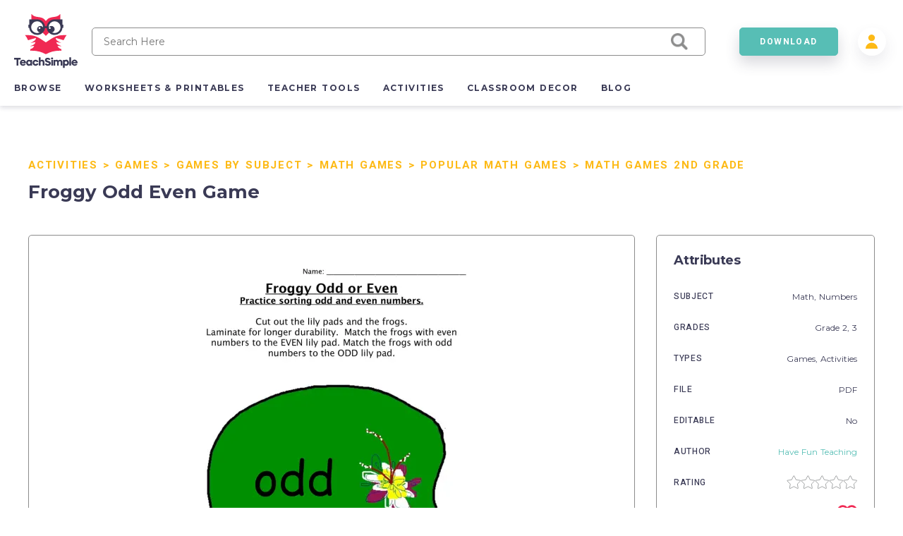

--- FILE ---
content_type: text/html; charset=utf-8
request_url: https://teachsimple.com/product/froggy-odd-even-game
body_size: 72200
content:
<!doctype html>
<html data-n-head-ssr lang="en" data-n-head="%7B%22lang%22:%7B%22ssr%22:%22en%22%7D%7D">
  <head >
    <meta data-n-head="ssr" charset="utf-8"><meta data-n-head="ssr" name="viewport" content="width=device-width, initial-scale=1"><meta data-n-head="ssr" content="best online resources for teachers, educational resources, education resource, educators resource, education resources, teacher resources, teacher created resources, teaching resources, teacher creative resources, teacher created resource" data-hid="keywords" name="keywords"><meta data-n-head="ssr" name="p:domain_verify" content="edcff9187d962ebe718aeb5191159582"><meta data-n-head="ssr" name="Teach Simple | Download Educational Resources" content="Download educational resources like worksheets, activities, games, lesson plans, and more from teachers for teachers. "><meta data-n-head="ssr" name="facebook-domain-verification" content="zqm9ewnejvj9yoomt0giji5sndn977"><meta data-n-head="ssr" name="google-signin-client_id" content="880048814998-n3f9e6t827uu0scil29f2429v69s8i8l.apps.googleusercontent.com"><meta data-n-head="ssr" name="viewport" content="width=device-width, initial-scale=1"><meta data-n-head="ssr" data-hid="description" name="description" content=" Get ready to make learning math a fun and exciting experience for your students with the Froggy Odd Even Game available at TeachSimple.com! This digital resource offers a creative way of teaching young learners how to differentiate between odd and even numbers using playful frog characters. The game includes 1 PDF file in which each captivating little amphibian holds a number on its back. The challenge is for students to sort these cute critters into two groups, representing odd and even numbers. With this download, you&#x27;ll receive easy-to-follow instructions that guide the children through the sorting process effectively. What makes the Froggy Odd Even Game an outstanding educational tool is that it caters to various learning styles while promoting critical thinking skills as kids identify patterns among sequences of numbers. It&#x27;s an excellent addition to classrooms, homeschooling settings or as extra practice material at home – perfect for grades 1-3. So why wait? Head over to TeachSimple.com now and enhance your math curriculum with this enjoyable teaching aid! Your young learners will surely appreciate mastering basic mathematical concepts with the playful help of our beloved Froggy Odd Even Game .  Froggy Odd Even Game"><meta data-n-head="ssr" data-hid="twitter:title" name="twitter:title" content="Froggy Odd Even Game"><meta data-n-head="ssr" data-hid="twitter:description" name="twitter:description" content=" Get ready to make learning math a fun and exciting experience for your students with the Froggy Odd Even Game available at TeachSimple.com! This digital resource offers a creative way of teaching young learners how to differentiate between odd and even numbers using playful frog characters. The game includes 1 PDF file in which each captivating little amphibian holds a number on its back. The challenge is for students to sort these cute critters into two groups, representing odd and even numbers. With this download, you&#x27;ll receive easy-to-follow instructions that guide the children through the sorting process effectively. What makes the Froggy Odd Even Game an outstanding educational tool is that it caters to various learning styles while promoting critical thinking skills as kids identify patterns among sequences of numbers. It&#x27;s an excellent addition to classrooms, homeschooling settings or as extra practice material at home – perfect for grades 1-3. So why wait? Head over to TeachSimple.com now and enhance your math curriculum with this enjoyable teaching aid! Your young learners will surely appreciate mastering basic mathematical concepts with the playful help of our beloved Froggy Odd Even Game .  Froggy Odd Even Game"><meta data-n-head="ssr" data-hid="twitter:image" name="twitter:image" content="https://teachsimplecom.s3.us-east-2.amazonaws.com/images/froggy-odd-even-game/froggy-odd-even-game.jpg"><meta data-n-head="ssr" data-hid="twitter:image:alt" name="twitter:image:alt" content="undefined"><meta data-n-head="ssr" data-hid="og:type" property="og:type" content="product"><meta data-n-head="ssr" data-hid="og:title" property="og:title" content="Froggy Odd Even Game"><meta data-n-head="ssr" data-hid="og:description" property="og:description" content=" Get ready to make learning math a fun and exciting experience for your students with the Froggy Odd Even Game available at TeachSimple.com! This digital resource offers a creative way of teaching young learners how to differentiate between odd and even numbers using playful frog characters. The game includes 1 PDF file in which each captivating little amphibian holds a number on its back. The challenge is for students to sort these cute critters into two groups, representing odd and even numbers. With this download, you&#x27;ll receive easy-to-follow instructions that guide the children through the sorting process effectively. What makes the Froggy Odd Even Game an outstanding educational tool is that it caters to various learning styles while promoting critical thinking skills as kids identify patterns among sequences of numbers. It&#x27;s an excellent addition to classrooms, homeschooling settings or as extra practice material at home – perfect for grades 1-3. So why wait? Head over to TeachSimple.com now and enhance your math curriculum with this enjoyable teaching aid! Your young learners will surely appreciate mastering basic mathematical concepts with the playful help of our beloved Froggy Odd Even Game .  Froggy Odd Even Game"><meta data-n-head="ssr" data-hid="og:image" property="og:image" content="https://teachsimplecom.s3.us-east-2.amazonaws.com/images/froggy-odd-even-game/froggy-odd-even-game.jpg"><meta data-n-head="ssr" data-hid="og:url" property="og:url" content="https://teachsimple.com/product/froggy-odd-even-game"><meta data-n-head="ssr" data-hid="og:image:alt" property="og:image:alt" content="undefined"><meta data-n-head="ssr" data-hid="og:site_name" property="od:site_name" content="Teach Simple"><meta data-n-head="ssr" data-hid="product:price:amount" property="product:price:amount" content="39.99"><meta data-n-head="ssr" data-hid="product:price:currency" property="product:price:currency" content="USD"><title>Froggy Odd Even Game by Teach Simple</title><link data-n-head="ssr" rel="preconnect" href="https://res.cloudinary.com" crossorigin="true"><link data-n-head="ssr" rel="icon" type="image/png" href="/favicon.png"><link data-n-head="ssr" data-hid="gf-prefetch" rel="dns-prefetch" href="https://fonts.gstatic.com/"><link data-n-head="ssr" data-hid="gf-preconnect" rel="preconnect" href="https://fonts.gstatic.com/" crossorigin=""><link data-n-head="ssr" data-hid="gf-origin-preconnect" rel="preconnect" href="https://fonts.googleapis.com/"><link data-n-head="ssr" data-hid="gf-preload" rel="preload" as="style" href="https://fonts.googleapis.com/css2?family=Heebo:wght@300;400;500;700&amp;family=Montserrat:wght@300;400;500;700&amp;display=swap"><link data-n-head="ssr" rel="canonical" href="https://teachsimple.com/product/froggy-odd-even-game"><script data-n-head="ssr" data-hid="gf-script">(function(){var l=document.createElement('link');l.rel="stylesheet";l.href="https://fonts.googleapis.com/css2?family=Heebo:wght@300;400;500;700&family=Montserrat:wght@300;400;500;700&display=swap";document.querySelector("head").appendChild(l);})();</script><noscript data-n-head="ssr"><iframe src="https://load.d.teachsimple.com/ns.html?id=GTM-PWFPSHF" height="0" width="0" style="display:none;visibility:hidden"></iframe></noscript><noscript data-n-head="ssr"><img height="1" width="1" style="display:none" src="https://www.facebook.com/tr?id=4067390693339286&ev=PageView&noscript=1"/></noscript><noscript data-n-head="ssr" data-hid="gf-noscript"><link rel="stylesheet" href="https://fonts.googleapis.com/css2?family=Heebo:wght@300;400;500;700&family=Montserrat:wght@300;400;500;700&display=swap"></noscript><link rel="preload" href="/_nuxt/cf49f1d.js" as="script"><link rel="preload" href="/_nuxt/3daf8af.js" as="script"><link rel="preload" href="/_nuxt/a0b206b.js" as="script"><link rel="preload" href="/_nuxt/453fc1b.js" as="script"><link rel="preload" href="/_nuxt/d644eae.js" as="script"><link rel="preload" href="/_nuxt/b498bfe.js" as="script"><link rel="preload" href="/_nuxt/b36eb87.js" as="script"><link rel="preload" href="/_nuxt/a4fc62b.js" as="script"><link rel="preload" href="/_nuxt/60192ad.js" as="script"><link rel="preload" href="/_nuxt/83c5189.js" as="script"><link rel="preload" href="/_nuxt/2db2562.js" as="script"><link rel="preload" href="/_nuxt/f8d6ee8.js" as="script"><link rel="preload" href="/_nuxt/35442f4.js" as="script"><link rel="preload" href="/_nuxt/051cbf2.js" as="script"><link rel="preload" href="/_nuxt/bb0f959.js" as="script"><link rel="preload" href="/_nuxt/1e80ca4.js" as="script"><style data-vue-ssr-id="d2cdb8f2:0 b8d2539e:0 c3ceb4f4:0 1adb391c:0 734d8a41:0 122b6bf0:0 a1f132a2:0 2d8886f5:0 b5cb38b4:0 6b0887b1:0 66cbf3e5:0 5ab21fce:0 00472a29:0 5cecada2:0 65b47c56:0 18fe61f0:0 bbb7974a:0 2f73e192:0 b4e44b90:0 fc815442:0 062dfa83:0 0b9efd02:0 a97d947a:0 84f7e150:0 c629b408:0 446b4fca:0">fieldset[disabled] .multiselect{pointer-events:none}.multiselect__spinner{background:#fff;display:block;height:38px;position:absolute;right:1px;top:1px;width:40px}.multiselect__spinner:after,.multiselect__spinner:before{border:2px solid transparent;border-radius:100%;border-top-color:#41b883;box-shadow:0 0 0 1px transparent;content:"";height:16px;left:50%;margin:-8px 0 0 -8px;position:absolute;top:50%;width:16px}.multiselect__spinner:before{animation:spinning 2.4s cubic-bezier(.41,.26,.2,.62);animation-iteration-count:infinite}.multiselect__spinner:after{animation:spinning 2.4s cubic-bezier(.51,.09,.21,.8);animation-iteration-count:infinite}.multiselect__loading-enter-active,.multiselect__loading-leave-active{opacity:1;transition:opacity .4s ease-in-out}.multiselect__loading-enter,.multiselect__loading-leave-active{opacity:0}.multiselect,.multiselect__input,.multiselect__single{font-family:inherit;font-size:16px;touch-action:manipulation}.multiselect{box-sizing:content-box;color:#35495e;display:block;min-height:40px;position:relative;text-align:left;width:100%}.multiselect *{box-sizing:border-box}.multiselect:focus{outline:none}.multiselect--disabled{background:#ededed;opacity:.6;pointer-events:none}.multiselect--active{z-index:50}.multiselect--active:not(.multiselect--above) .multiselect__current,.multiselect--active:not(.multiselect--above) .multiselect__input,.multiselect--active:not(.multiselect--above) .multiselect__tags{border-bottom-left-radius:0;border-bottom-right-radius:0}.multiselect--active .multiselect__select{transform:rotate(180deg)}.multiselect--above.multiselect--active .multiselect__current,.multiselect--above.multiselect--active .multiselect__input,.multiselect--above.multiselect--active .multiselect__tags{border-top-left-radius:0;border-top-right-radius:0}.multiselect__input,.multiselect__single{background:#fff;border:none;border-radius:5px;box-sizing:border-box;display:inline-block;line-height:20px;margin-bottom:8px;min-height:20px;padding:0 0 0 5px;position:relative;transition:border .1s ease;vertical-align:top;width:100%}.multiselect__input::-moz-placeholder{color:#35495e}.multiselect__input::placeholder{color:#35495e}.multiselect__tag~.multiselect__input,.multiselect__tag~.multiselect__single{width:auto}.multiselect__input:hover,.multiselect__single:hover{border-color:#cfcfcf}.multiselect__input:focus,.multiselect__single:focus{border-color:#a8a8a8;outline:none}.multiselect__single{margin-bottom:8px;padding-left:5px}.multiselect__tags-wrap{display:inline}.multiselect__tags{background:#fff;border:1px solid #e8e8e8;border-radius:5px;display:block;font-size:14px;min-height:40px;padding:8px 40px 0 8px}.multiselect__tag{background:#41b883;border-radius:5px;color:#fff;display:inline-block;line-height:1;margin-bottom:5px;margin-right:10px;max-width:100%;overflow:hidden;padding:4px 26px 4px 10px;position:relative;text-overflow:ellipsis;white-space:nowrap}.multiselect__tag-icon{border-radius:5px;bottom:0;cursor:pointer;font-style:normal;font-weight:700;line-height:22px;margin-left:7px;position:absolute;right:0;text-align:center;top:0;transition:all .2s ease;width:22px}.multiselect__tag-icon:after{color:#266d4d;content:"\D7";font-size:14px}.multiselect__tag-icon:focus,.multiselect__tag-icon:hover{background:#369a6e}.multiselect__tag-icon:focus:after,.multiselect__tag-icon:hover:after{color:#fff}.multiselect__current{border:1px solid #e8e8e8;border-radius:5px;min-height:40px;overflow:hidden;padding:8px 30px 0 12px;white-space:nowrap}.multiselect__current,.multiselect__select{box-sizing:border-box;cursor:pointer;display:block;line-height:16px;margin:0;-webkit-text-decoration:none;text-decoration:none}.multiselect__select{height:38px;padding:4px 8px;position:absolute;right:1px;text-align:center;top:1px;transition:transform .2s ease;width:40px}.multiselect__select:before{border-color:#999 transparent transparent;border-style:solid;border-width:5px 5px 0;color:#999;content:"";margin-top:4px;position:relative;right:0;top:65%}.multiselect__placeholder{color:#adadad;display:inline-block;margin-bottom:10px;padding-top:2px}.multiselect--active .multiselect__placeholder{display:none}.multiselect__content-wrapper{background:#fff;border:1px solid #e8e8e8;border-bottom-left-radius:5px;border-bottom-right-radius:5px;border-top:none;display:block;max-height:240px;overflow:auto;position:absolute;width:100%;z-index:50;-webkit-overflow-scrolling:touch}.multiselect__content{display:inline-block;list-style:none;margin:0;min-width:100%;padding:0;vertical-align:top}.multiselect--above .multiselect__content-wrapper{border-bottom:none;border-bottom-left-radius:0;border-bottom-right-radius:0;border-top:1px solid #e8e8e8;border-top-left-radius:5px;border-top-right-radius:5px;bottom:100%}.multiselect__content::webkit-scrollbar{display:none}.multiselect__element{display:block}.multiselect__option{cursor:pointer;display:block;line-height:16px;min-height:40px;padding:12px;position:relative;-webkit-text-decoration:none;text-decoration:none;text-transform:none;vertical-align:middle;white-space:nowrap}.multiselect__option:after{font-size:13px;line-height:40px;padding-left:20px;padding-right:12px;position:absolute;right:0;top:0}.multiselect__option--highlight{background:#41b883;color:#fff;outline:none}.multiselect__option--highlight:after{background:#41b883;color:#fff;content:attr(data-select)}.multiselect__option--selected{background:#f3f3f3;color:#35495e;font-weight:700}.multiselect__option--selected:after{background:inherit;color:silver;content:attr(data-selected)}.multiselect__option--selected.multiselect__option--highlight{background:#ff6a6a;color:#fff}.multiselect__option--selected.multiselect__option--highlight:after{background:#ff6a6a;color:#fff;content:attr(data-deselect)}.multiselect--disabled .multiselect__current,.multiselect--disabled .multiselect__select{background:#ededed;color:#a6a6a6}.multiselect__option--disabled{background:#ededed!important;color:#a6a6a6!important;cursor:text;pointer-events:none}.multiselect__option--group{background:#ededed;color:#35495e}.multiselect__option--group.multiselect__option--highlight{background:#35495e;color:#fff}.multiselect__option--group.multiselect__option--highlight:after{background:#35495e}.multiselect__option--disabled.multiselect__option--highlight{background:#dedede}.multiselect__option--group-selected.multiselect__option--highlight{background:#ff6a6a;color:#fff}.multiselect__option--group-selected.multiselect__option--highlight:after{background:#ff6a6a;color:#fff;content:attr(data-deselect)}.multiselect-enter-active,.multiselect-leave-active{transition:all .15s ease}.multiselect-enter,.multiselect-leave-active{opacity:0}.multiselect__strong{display:inline-block;line-height:20px;margin-bottom:8px;vertical-align:top}[dir=rtl] .multiselect{text-align:right}[dir=rtl] .multiselect__select{left:1px;right:auto}[dir=rtl] .multiselect__tags{padding:8px 8px 0 40px}[dir=rtl] .multiselect__content{text-align:right}[dir=rtl] .multiselect__option:after{left:0;right:auto}[dir=rtl] .multiselect__clear{left:12px;right:auto}[dir=rtl] .multiselect__spinner{left:1px;right:auto}@keyframes spinning{0%{transform:rotate(0)}to{transform:rotate(2turn)}}
.vue-modal-bottom,.vue-modal-bottomLeft,.vue-modal-bottomRight,.vue-modal-left,.vue-modal-right,.vue-modal-top,.vue-modal-topLeft,.vue-modal-topRight{background:#0000;display:block;overflow:hidden;position:absolute;z-index:9999999}.vue-modal-bottomLeft,.vue-modal-bottomRight,.vue-modal-topLeft,.vue-modal-topRight{height:12px;width:12px}.vue-modal-top{cursor:n-resize;height:12px;right:12;top:0;width:100%}.vue-modal-bottom{bottom:0;cursor:s-resize;height:12px;left:0;width:100%}.vue-modal-left{cursor:w-resize;height:100%;left:0;top:0;width:12px}.vue-modal-right{cursor:e-resize;height:100%;right:0;top:0;width:12px}.vue-modal-topRight{background:#0000;cursor:ne-resize;right:0;top:0}.vue-modal-topLeft{cursor:nw-resize;left:0;top:0}.vue-modal-bottomLeft{bottom:0;cursor:sw-resize;left:0}.vue-modal-bottomRight{bottom:0;cursor:se-resize;right:0}#vue-modal-triangle:after{background:#0000;border-bottom:10px solid #ddd;border-left:10px solid #0000;content:"";display:block;height:0;left:0;position:absolute;top:0;width:0}#vue-modal-triangle.clicked:after{border-bottom:10px solid #369be9}.vm--block-scroll{overflow:hidden;width:100vw}.vm--container{z-index:999}.vm--container,.vm--overlay{box-sizing:border-box;height:100vh;left:0;position:fixed;top:0;width:100%}.vm--overlay{background:#0003;opacity:1}.vm--container.scrollable{height:100%;min-height:100vh;overflow-y:auto;-webkit-overflow-scrolling:touch}.vm--modal{background-color:#fff;border-radius:3px;box-shadow:0 20px 60px -2px #1b213a66;box-sizing:border-box;overflow:hidden;position:relative}.vm--container.scrollable .vm--modal{margin-bottom:2px}.vm--top-right-slot{display:block;position:absolute;right:0;top:0}.vm-transition--overlay-enter-active,.vm-transition--overlay-leave-active{transition:all 50ms}.vm-transition--overlay-enter,.vm-transition--overlay-leave-active{opacity:0}.vm-transition--modal-enter-active,.vm-transition--modal-leave-active{transition:all .4s}.vm-transition--modal-enter,.vm-transition--modal-leave-active{opacity:0;transform:translateY(-20px)}.vm-transition--default-enter-active,.vm-transition--default-leave-active{transition:all 2ms}.vm-transition--default-enter,.vm-transition--default-leave-active{opacity:0}.vue-dialog{font-size:14px}.vue-dialog div{box-sizing:border-box}.vue-dialog-content{flex:1 0 auto;padding:14px;width:100%}.vue-dialog-content-title{font-weight:600;padding-bottom:14px}.vue-dialog-buttons{border-top:1px solid #eee;display:flex;flex:0 1 auto;width:100%}.vue-dialog-buttons-none{padding-bottom:14px;width:100%}.vue-dialog-button{background:#0000;border:0;box-sizing:border-box;color:inherit;cursor:pointer;font-size:inherit;height:40px;line-height:40px;font:inherit;margin:0;outline:none;padding:0}.vue-dialog-button:hover{background:#f9f9f9}.vue-dialog-button:active{background:#f3f3f3}.vue-dialog-button:not(:first-of-type){border-left:1px solid #eee}
:root{--y-video-background-color:#000;--y-video-button-width:68px;--y-video-button-height:48px;--y-video-button-padding:0;--y-video-button-border-width:0;--y-video-button-background-color:transparent;--y-video-button-fill:#212121;--y-video-button-fill-opacity:0.8;--y-video-button-active-fill:red;--y-video-button-active-fill-opacity:1;--y-video-button-icon-fill:#fff}.y-video{background-color:#000;background-color:var(--y-video-background-color,#000);cursor:pointer}.y-video__inner{position:relative}.y-video__embed,.y-video__media{border-width:0;height:100%;left:0;position:absolute;top:0;width:100%}.y-video__media--type--img{-o-object-fit:cover;object-fit:cover}.y-video__button{background-color:transparent;background-color:var(--y-video-button-background-color,transparent);border-width:0;border-width:var(--y-video-button-border-width,0);cursor:pointer;height:48px;height:var(--y-video-button-height,48px);left:50%;padding:0;padding:var(--y-video-button-padding,0);position:absolute;top:50%;transform:translate(-50%,-50%);width:68px;width:var(--y-video-button-width,68px)}.y-video__button-shape{fill:#212121;fill:var(--y-video-button-fill,#212121);fill-opacity:.8;fill-opacity:var(--y-video-button-fill-opacity,.8)}.y-video__button-icon{fill:#fff;fill:var(--y-video-button-icon-fill,#fff)}.y-video__button:focus{outline:0}.y-video:hover .y-video__button-shape,.y-video__button:focus .y-video__button-shape{fill:red;fill:var(--y-video-button-active-fill,red);fill-opacity:1;fill-opacity:var(--y-video-button-active-fill-opacity,1)}
.image-container{background-position:50%;background-repeat:no-repeat;background-size:cover}.image-container.display{background-size:contain}.image-container.border{border:1px solid #f02953}.pricing-container{display:flex;justify-content:center;width:100%}.pricing-container.banner{margin-top:1.4rem}@media only screen and (max-width:1179px){.pricing-container.banner .left-card{margin-bottom:5.4rem}.pricing-container{flex-direction:column}.pricing-container.banner{margin-top:0}}.pricing-container .center-card,.pricing-container .left-card,.pricing-container .right-card{margin-left:5%}.pricing-container .center-card:first-child,.pricing-container .left-card:first-child,.pricing-container .right-card:first-child{margin-left:0}@media only screen and (max-width:1179px){.pricing-container .center-card,.pricing-container .left-card,.pricing-container .right-card{align-items:center;display:flex;justify-content:center;margin-bottom:4rem;margin-left:0}.pricing-container .left-card{order:1}.pricing-container .center-card{order:2}.pricing-container .right-card{margin-bottom:4rem;order:3}}.spinner-wrap{background-color:hsla(0,0%,100%,.7);bottom:0;left:0;position:fixed;right:0;top:0;user-select:none;-moz-user-select:none;-ms-user-select:none;-webkit-user-select:none;-khtml-user-select:none;z-index:10}.spinner-wrap,.spinner-wrap .spinner-container{align-items:center;display:flex;justify-content:center}.spinner-wrap .spinner-container{flex-direction:column}.spinner-wrap .spinner-container span{color:#f02953;display:block;font-size:1.6rem;line-height:2.4rem;max-width:80rem;padding:2rem;text-align:center}@media only screen and (max-width:540px){.spinner-wrap .spinner-container span{font-size:1.5rem}}.section-defaults{padding-bottom:6rem;padding-top:3rem}.ratio{padding-top:62.5%;width:100%}.add-edit-form{display:flex;justify-content:space-between;position:relative;width:100%}@media only screen and (max-width:959px){.add-edit-form{flex-direction:column}}.add-edit-form .left-part,.add-edit-form .right-part{flex:1;max-width:72rem;padding-bottom:6rem}.add-edit-form .left-part{margin-right:6rem}@media only screen and (max-width:1439px){.add-edit-form .left-part{margin-right:5%}}@media only screen and (max-width:959px){.add-edit-form .left-part{margin-right:0}}.table-message{font-size:1.2rem;margin-top:2rem;text-align:center;width:100%}.error-msg{color:#f02953;font-size:1rem;padding-top:.2rem}.error-msg.absolute{bottom:-1.6rem;left:1rem;position:absolute}.password-validation-msg{color:#02379b;font-size:1rem;padding-top:.3rem}.caps-lock{color:#f02953;font-size:1.2rem;font-weight:500;padding-left:1.2rem;padding-top:.5rem;text-align:left}.standard-label{font-size:1.2rem;margin-bottom:.8rem}.multiselect__tags{background-color:#f7f9fa;border:1px solid #8c8c8c!important;font-size:14px!important}.multiselect__option--highlight,.multiselect__option--highlight:after,.multiselect__tags .multiselect__tag{background:#57beb5!important}.multiselect__option{font-size:14px!important}.multiselect__option--selected.multiselect__option--highlight,.multiselect__option--selected.multiselect__option--highlight:after{background:#f02953!important}.multiselect__single{font-size:14px!important}.multiselect__input,.multiselect__single{background-color:#f7f9fa}.multiselect__input::-moz-placeholder{font-size:14px!important}.multiselect__input::placeholder{font-size:14px!important}.disabled{opacity:.5}.disabled,.disabled-op{pointer-events:none;user-select:none;-moz-user-select:none;-ms-user-select:none;-webkit-user-select:none;-khtml-user-select:none}.disabled-op{opacity:.9}.prevent-click{opacity:1;pointer-events:none;user-select:none;-moz-user-select:none;-ms-user-select:none;-webkit-user-select:none;-khtml-user-select:none}.helper-text{bottom:-1.6rem;color:#00bcc4;font-size:1rem;left:1rem;position:absolute}.helper-text.error{color:#f02953}.product-spinner{align-items:center;background-color:#fff;display:flex;flex-direction:column;height:30rem;justify-content:center;left:0;position:absolute;top:0;width:100%;z-index:10}.product-spinner .text{color:#f02953;font-size:1.3rem;margin-top:2rem}.pricing-page,.upgrade-plan{padding-bottom:10rem;padding-left:5.4rem;padding-right:5.4rem}@media only screen and (max-width:1439px){.pricing-page,.upgrade-plan{padding-left:4rem;padding-right:4rem}}@media only screen and (max-width:1179px){.pricing-page,.upgrade-plan{padding-left:2.4rem;padding-right:2.4rem}}@media only screen and (max-width:320px){.pricing-page,.upgrade-plan{padding-left:2rem;padding-right:2rem}}.billing-form,.user-form{border-radius:5px;box-shadow:1rem 1rem 4rem rgba(58,58,85,.1);padding:3.6rem;width:100%}@media only screen and (max-width:540px){.billing-form,.user-form{padding-left:2.4rem;padding-right:2.4rem}}.user-form{min-height:56rem}.user-form.width{margin:0 auto;max-width:56rem;min-height:40rem}.form-title{color:#3a3a55;font-family:"Montserrat",sans-serif;font-size:4.8rem;font-size:2.6rem!important;font-weight:700;letter-spacing:-.02em;margin-bottom:2.4rem}@media only screen and (max-width:1179px){.form-title{font-size:3.8rem}}@media only screen and (max-width:540px){.form-title{font-size:2.6rem}}@media only screen and (max-width:320px){.form-title{font-size:2.4rem!important}}.form-title.center{text-align:center}.form-title.gray{color:#8c8c8c;font-size:2.2rem!important;margin-bottom:2rem}@media only screen and (max-width:540px){.form-title.gray{font-size:1.8rem!important}}.standard-form-text{font-size:1.4rem;padding-bottom:1rem;padding-top:2rem;text-align:center}.standard-form-input{margin-top:2.8rem}.standard-form-input .input{align-items:center;display:flex;height:4rem;position:relative;width:100%}.standard-form-input .input input{background-color:#f7f9fa;border:1px solid #8c8c8c;border-radius:5px;font-family:"Montserrat",sans-serif;font-size:1.2rem;height:100%;outline:none;padding:0 1.6rem;width:100%}.standard-form-input .input input.error{border:1px solid #f02953}.standard-form-input .input input{border:1px solid #cecece}.standard-form-btn{display:flex;justify-content:center;margin-top:4.8rem;width:100%}.price-card{align-items:center;background-color:#fff;border:1px solid #d1dbe3;border-radius:5px;display:flex;flex-direction:column;height:48rem;padding:8rem 4rem 4rem;position:relative;transition:all .3s ease-in-out;width:36rem;z-index:1}.price-card.large{height:52rem}.price-card.small{height:42rem;padding-top:4rem;width:34rem}@media only screen and (max-width:540px){.price-card{height:auto;max-width:36rem;padding-bottom:12rem;padding-left:2rem;padding-right:2rem;width:100%}}.price-card.large,.price-card.unlimited{border-color:#57beb5;box-shadow:0 .3rem .6rem rgba(58,58,85,.16)}.price-card.wide{padding-top:6rem;width:40rem}.price-card:hover{box-shadow:0 1rem 3rem rgba(58,58,85,.2)}.price-card .ribbon{background-image:url(/images/icons/save_43.svg);background-position:100%;background-size:14rem;display:block;padding:1.5rem;position:absolute;right:0;top:2rem;width:14rem}.price-card .ribbon span{color:#3a3a55;color:#fff;font-family:"Heebo",sans-serif;font-size:1.5rem;font-size:1.3rem;font-weight:700;letter-spacing:.12em;line-height:2.4rem;padding-left:2rem}@media only screen and (max-width:540px){.price-card .ribbon span{font-size:1.4rem;font-size:1.3rem!important}}.price-card .card-title-wrap{height:5rem;margin-bottom:2.4rem}.price-card.large .card-title-wrap{margin-bottom:0}.price-card.small .card-title-wrap{height:4rem}.price-card .card-title{color:#3a3a55;font-family:"Heebo",sans-serif;font-size:1.5rem;font-size:1.6rem;font-weight:700;letter-spacing:.12em;line-height:2.4rem;margin-bottom:.4rem;min-height:2rem;text-align:center;text-transform:uppercase}@media only screen and (max-width:540px){.price-card .card-title{font-size:1.4rem}}.price-card .card-sub-title{color:#3a3a55;font-family:"Heebo",sans-serif;font-size:1.5rem;font-size:1.6rem;font-weight:700;letter-spacing:.12em;line-height:2.4rem;text-align:center;text-transform:capitalize}@media only screen and (max-width:540px){.price-card .card-sub-title{font-size:1.4rem}}.price-card .card-sub-title.red{color:#f02953}.price-card .card-tag-line{font-size:1.4rem;font-weight:500;margin-top:.4rem;text-align:center}.price-card .card-price-wrap{height:6rem;margin-bottom:2.4rem}.price-card.large .card-price-wrap{margin-bottom:1.6rem}.price-card .card-price{color:#57beb5;font-size:3.4rem;margin-bottom:.4rem;text-align:center}@media only screen and (max-width:540px){.price-card .card-price{font-size:2.6rem}}.price-card.wide .card-price{margin-bottom:1rem}.price-card .card-features,.price-card .card-price-text,.price-card .card-text{color:#8c8c8c;font-family:"Montserrat",sans-serif;font-size:1.4rem;font-size:1.3rem;letter-spacing:.05em;line-height:2.4rem;text-align:center}.price-card .card-price-text,.price-card .card-text{margin-bottom:1.6rem}.price-card.wide .card-text{padding-top:2rem}.price-card .card-text{color:#3a3a55}@media only screen and (max-width:540px){.price-card .card-text{font-size:1.3rem;line-height:2rem}}.price-card .card-features span{display:block;font-size:1.2rem;margin-bottom:.5rem}.price-card .card-features.cancel span{color:#4a4a4a;font-weight:500;margin-bottom:2rem}.price-card .card-button{bottom:5.5rem;position:absolute}.price-card .card-button.disabled{opacity:.5;pointer-events:none;user-select:none;-moz-user-select:none;-ms-user-select:none;-webkit-user-select:none;-khtml-user-select:none}@media only screen and (max-width:540px){.price-card .card-button{bottom:4rem}}.price-card .card-banner{align-items:center;color:#f02953;display:flex;font-family:"Heebo",sans-serif;font-size:1.5rem;font-weight:700;height:8rem;justify-content:center;letter-spacing:.12em;line-height:2.4rem;position:absolute;top:0;width:100%}@media only screen and (max-width:540px){.price-card .card-banner{font-size:1.4rem}}.price-card .card-banner.background{background-color:#f02953;color:#fff!important;font-weight:500!important}.price-card.wide .card-banner{font-size:1.7rem;height:9.2rem}.price-card.continuity{border-color:#57beb5;box-shadow:0 .3rem .6rem rgba(58,58,85,.16);height:44rem;margin-left:auto;margin-right:4rem;padding-left:3.2rem;padding-right:3.2rem;padding-top:4rem}.price-card.continuity.cancel{margin-left:0;margin-right:0}@media only screen and (max-width:959px){.price-card.continuity{margin-right:0}}.price-card.continuity .card-title-wrap{margin-bottom:0}.price-card.continuity .card-price-wrap{height:5rem;margin-bottom:1.6rem}.price-card.continuity .card-title{text-transform:capitalize}.price-card.continuity .card-text{margin-bottom:2rem}.collection-card-wrap{background-color:#fff;border:1px solid #3a3a55;border-radius:5px;left:10rem;position:absolute;width:34rem;z-index:10}@media only screen and (max-width:1599px){.collection-card-wrap{left:0;width:100%}}.input-error-message{color:#f02953;font-size:1.2rem;margin:.5rem}.swiper-wrapper{align-items:center}
.nuxt-progress{background-color:#000;height:2px;left:0;opacity:1;position:fixed;right:0;top:0;transition:width .1s,opacity .4s;width:0;z-index:999999}.nuxt-progress.nuxt-progress-notransition{transition:none}.nuxt-progress-failed{background-color:red}
*,:after,:before{box-sizing:border-box;-webkit-box-sizing:border-box;-moz-box-sizing:border-box;margin:0;padding:0}html{font-size:62.5%;word-spacing:1px;-ms-text-size-adjust:100%;-webkit-text-size-adjust:100%;-moz-osx-font-smoothing:grayscale;-webkit-font-smoothing:antialiased;box-sizing:border-box}body,html{height:100%;overflow-x:hidden;position:relative;width:100%}body{color:#3a3a55;font-family:"Montserrat",sans-serif;font-size:1.5rem;font-weight:400}a,a:focus,a:hover{color:inherit;outline:none;position:relative;-webkit-text-decoration:none;text-decoration:none}button{cursor:pointer}button,button:active,button:active:focus,button:focus{border:none;box-shadow:none;outline:none}main{min-height:calc(100vh - 46rem)}@media only screen and (max-width:1179px){main{min-height:calc(100vh - 76rem)}}@media only screen and (max-width:959px){main{min-height:calc(100vh - 74.4rem)}}@media only screen and (max-width:540px){main{min-height:20rem}}::-moz-selection{background-color:#57beb5;color:#fff}::selection{background-color:#57beb5;color:#fff}.banner-info{background-color:#57beb5;color:#3a3a55;color:#fff;font-size:1.6rem;line-height:2.4rem;margin-bottom:1rem;padding:2rem;text-align:center}.banner-info a{color:#fff;-webkit-text-decoration:underline;text-decoration:underline}@media only screen and (max-width:540px){.banner-info{margin-top:4rem}}
.header-container{box-shadow:0 .3rem .6rem rgba(58,58,85,.16);height:15rem;position:relative;z-index:100}@media only screen and (max-width:959px){.header-container{height:9rem}}.header-column{align-items:center;display:flex;flex-direction:column;height:100%;margin:0 auto;max-width:1480px;padding:0 2rem}@media only screen and (max-width:959px){.header-column{padding:0 1rem}}.checkout-wrap{display:flex;justify-content:center;left:50%;position:absolute;top:50%;transform:translate(-50%,-50%);width:100%}.checkout-wrap img{height:7.2rem;width:auto}@media only screen and (max-width:749px){.checkout-wrap img{height:6rem}}@media only screen and (max-width:540px){.checkout-wrap img{height:5rem}.checkout-wrap{top:12rem}}.header{align-items:center;display:flex;margin-top:2rem;width:100%}@media only screen and (max-width:959px){.header{justify-content:space-between;margin-top:.5rem}}.search-wrap{align-items:center;display:flex;flex:1;flex-direction:column;justify-content:center;padding:0 2rem}@media only screen and (max-width:959px){.search-wrap{max-width:56rem}}@media only screen and (max-width:540px){.search-wrap{display:none}}.mobile-search{display:none}@media only screen and (max-width:959px){.mobile-search{margin:0 2rem}}@media only screen and (max-width:540px){.mobile-search{display:block;margin-left:0}}.search-icon-wrap{cursor:pointer;display:none;margin-right:3rem}.search-icon-wrap img{display:block;height:auto;width:2.3rem}@media only screen and (max-width:540px){.search-icon-wrap{display:block}}.vertical-dots{cursor:pointer;display:none;height:2.5rem;padding:0 1rem;width:auto}@media only screen and (max-width:959px){.vertical-dots{display:block}}.header-btn{flex:1;margin:0 2rem 0 2.8rem;max-width:14rem!important}@media only screen and (max-width:1179px){.header-btn{margin-left:0;margin-right:1rem;order:2}}@media only screen and (max-width:959px){.header-btn{width:auto}}@media only screen and (max-width:540px){.header-btn{display:none}}.user-options{align-items:center;display:flex;height:100%;position:relative}@media only screen and (max-width:1179px){.user-options{order:3}}#header-max-btn{display:none;margin:0;padding:0;width:100%}#header-max-btn div{height:100%;width:100%}#header-max-btn.fixed{position:fixed;top:0}@media only screen and (max-width:540px){#header-max-btn{display:flex}}
.logo-container{cursor:pointer;position:relative;z-index:1}@media only screen and (max-width:959px){.logo-container.header-logo{margin-right:auto}}.logo-container.hide-logo{display:none}@media only screen and (max-width:540px){.logo-container .large{display:none}}.logo-container .small{display:none}@media only screen and (max-width:540px){.logo-container .small{display:block}}.logo-container img{display:block;height:auto;width:9rem}@media only screen and (max-width:959px){.logo-container img{width:8rem}}@media only screen and (max-width:540px){.logo-container img{height:6rem;width:auto}}@media only screen and (max-width:320px){.logo-container img{height:5rem}}
.search-bar{align-items:center;display:flex;height:4rem;position:relative;width:100%}.search-bar input{border:1px solid #8c8c8c;border-radius:5px;font-family:"Montserrat",sans-serif;height:100%;outline:none;padding:0 1.6rem;width:100%}.search-bar input.error{border:1px solid #f02953}.search-bar .search-bar-icon{cursor:pointer;height:auto;position:absolute;right:2.5rem;width:2.4rem}@media only screen and (max-width:959px){.search-bar .search-bar-icon{width:2rem}}.search-bar.large{height:4rem;max-width:72rem;width:72rem}@media only screen and (max-width:1179px){.search-bar.large{margin-left:auto;margin-right:auto;width:100%}}@media only screen and (max-width:959px){.search-bar.large{max-width:64rem}}.search-bar.large .search-bar-icon{cursor:pointer;right:2rem}@media only screen and (max-width:959px){.search-bar.large .search-bar-icon{height:auto;width:2.4rem}}
.button{align-items:center;border-radius:5px;box-shadow:0 1rem 2rem rgba(58,58,85,.2);display:flex;font-family:"Heebo",sans-serif;font-size:1.2rem;font-weight:700;justify-content:center;letter-spacing:.12em;padding:0 2rem!important;text-transform:uppercase}.button:disabled{cursor:not-allowed;opacity:.7}.button.capitalize{text-transform:capitalize}.button.full{border-radius:0!important;font-size:1.5rem;height:5.4rem!important;max-width:100%}@media only screen and (max-width:540px){.button.full{font-size:1.4rem!important;height:4.8rem!important}}@media only screen and (max-width:320px){.button.full{font-size:1.2rem!important}}.button.cyan{background-color:#57beb5;border:1px solid #57beb5;color:#fff}.button.cyan svg{fill:#fff}.button.cyan-inverse{background-color:#fff;border:1px solid #57beb5;color:#57beb5}.button.red{background-color:#fff;border:1px solid #f02953;color:#f02953}.button.delete{background-color:#f02953;color:#fff}.button.gray{background-color:#fff;border:1px solid #8c8c8c;color:#8c8c8c}.button.gray-solid{background-color:#8c8c8c;color:#fff}.button.warning{background-color:#fdba16;color:#fff}.button.purple{background-color:#3a3a55;color:#fff}.button .btn-icon{margin-right:1rem;width:2rem}@media only screen and (max-width:1179px){.button .btn-icon{margin-right:.8rem;width:1.6rem}}.button .btn-icon img{display:block;height:auto;width:100%}
.icon-container{align-items:center;display:flex;height:100%;padding-left:.8rem;padding-right:.4rem}@media only screen and (max-width:959px){.icon-container{display:none}}.icon-wrap{align-items:center;border-radius:50%;box-shadow:0 1rem 2rem rgba(58,58,85,.1);cursor:pointer;height:4rem;justify-content:center;width:4rem}.icon-wrap,.user-menu{background-color:#fff;display:flex}.user-menu{border-radius:5px;box-shadow:0 1rem 3rem rgba(58,58,85,.2);color:#3a3a55;flex-direction:column;font-family:"Heebo",sans-serif;font-size:1.5rem;font-size:1.4rem;font-weight:700;letter-spacing:.12em;letter-spacing:.1em;line-height:2.4rem;min-width:18rem;padding:2.4rem 3.2rem;position:absolute;right:-2rem;text-transform:uppercase;top:8rem;z-index:101}@media only screen and (max-width:540px){.user-menu{font-size:1.4rem}}.user-menu.auth{min-width:24rem}.user-menu:before{background-color:transparent;left:0;top:-.5rem;width:100%}.user-menu:after,.user-menu:before{content:"";height:.5rem;position:absolute}.user-menu:after{background-color:#fff;clip-path:polygon(50% 0,0 100%,100% 100%);right:3.3rem;top:-.4rem;width:1.4rem}.user-menu .email,.user-menu .menu-options,.user-menu .username{border-bottom:1px solid #cecece;margin-bottom:1rem;padding-bottom:.8rem}.user-menu .email{text-transform:lowercase}.user-menu .auth-action{cursor:pointer}.user-menu .auth-action,.user-menu .option{margin:.4rem 0;padding:.4rem 0;transition:all .3s ease-in-out}.user-menu .auth-action a,.user-menu .auth-action span,.user-menu .option a,.user-menu .option span{cursor:pointer;transition:all .3s ease-in-out}.user-menu .auth-action a:hover,.user-menu .auth-action span:hover,.user-menu .option a:hover,.user-menu .option span:hover{color:#57beb5}.user-menu .auth-action.red,.user-menu .option.red{color:#f02953}.user-menu .auth-action.red.active,.user-menu .option.red.active{color:#57beb5}.user-menu .auth-action.red:hover,.user-menu .option.red:hover{color:#f02953}
.main-navigation-container[data-v-6f7bc4d8]{align-items:center;align-self:start;display:flex;flex-direction:column;margin-top:2rem}.navigation[data-v-6f7bc4d8]{align-items:center;display:flex;gap:1.5rem;justify-content:center;position:relative}@media only screen and (max-width:1179px){.navigation[data-v-6f7bc4d8]{gap:0;justify-content:flex-start}}@media only screen and (max-width:959px){.navigation[data-v-6f7bc4d8]{display:none}}.navigation-container[data-v-6f7bc4d8]{margin-right:3.2rem}@media only screen and (max-width:1179px){.navigation-container[data-v-6f7bc4d8]{font-size:1.1rem;margin-right:2.8rem}}.navigation-container[data-v-6f7bc4d8]:last-child{margin-right:0!important}.navigation-link[data-v-6f7bc4d8]{color:#3a3a55;cursor:pointer;font-size:1.2rem;font-weight:700;letter-spacing:.12em;position:relative;text-transform:uppercase;transition:all .3s ease-in-out}.navigation-link.active[data-v-6f7bc4d8],.navigation-link[data-v-6f7bc4d8]:hover{color:#57beb5}.navigation-menu[data-v-6f7bc4d8]{position:relative;width:calc(100% + 5rem)}.main-navigation-menu[data-v-6f7bc4d8]{background-color:#fff;border-radius:.5rem;box-shadow:0 1rem 3rem rgba(58,58,85,.2);display:flex;min-width:20rem;padding:1.5rem 0;position:absolute;top:1.5rem;z-index:101}.main-navigation-menu-column[data-v-6f7bc4d8]{border-right:1px solid #ececec;text-transform:none}.main-navigation-menu-column[data-v-6f7bc4d8]:last-child{border-right:none}
.product-page{margin:0 auto;max-width:1480px;min-height:768px;overflow:hidden;overflow:visible;padding-bottom:4rem}.product-page .loading-container{align-items:center;display:flex;flex-direction:column;justify-content:center;min-height:768px}.product-page .loading-container span{color:#f02953;display:block;font-size:1.6rem;font-weight:500;line-height:2.4rem;max-width:80rem;padding:2rem;text-align:center}@media only screen and (max-width:540px){.product-page .loading-container span{font-size:1.5rem}}.product-page #product-about,.product-page #product-description{color:#000;font-family:"Montserrat",sans-serif;font-size:1.4rem;letter-spacing:.05em;letter-spacing:0;line-height:2.4rem}.product-page #product-about a,.product-page #product-description a{color:#57beb5}.product-page #product-about ol,.product-page #product-about ul,.product-page #product-description ol,.product-page #product-description ul{margin-left:1rem;padding:0 1rem}.product-page .product-container{min-height:100vh;padding-left:5.4rem;padding-right:5.4rem;padding-top:7.2rem}@media only screen and (max-width:1439px){.product-page .product-container{padding-left:4rem;padding-right:4rem}}@media only screen and (max-width:1179px){.product-page .product-container{padding-left:2.4rem;padding-right:2.4rem}}@media only screen and (max-width:320px){.product-page .product-container{padding-left:2rem;padding-right:2rem}}.product-page .product-container .product-title{word-wrap:break-word;font-family:"Montserrat",sans-serif;font-size:2.6rem;font-weight:700;letter-spacing:-.02em;letter-spacing:0}@media only screen and (max-width:1179px){.product-page .product-container .product-title{font-size:3.8rem}}@media only screen and (max-width:540px){.product-page .product-container .product-title{font-size:2.6rem}}@media only screen and (max-width:320px){.product-page .product-container .product-title{font-size:2.4rem!important}}@media only screen and (max-width:1179px){.product-page .product-container .product-title{font-size:2.6rem}}@media only screen and (max-width:540px){.product-page .product-container .product-title{font-size:2.2rem}}.product-page .product-container .free-item{background-color:#00bcc4;border-radius:5px;color:#fff;display:inline-block;font-size:1.2rem;margin-top:1.6rem;padding:.8rem}.product-page .product-container .product-section{margin-bottom:2rem;margin-top:8.2rem}@media only screen and (max-width:1179px){.product-page .product-container .product-section{margin-top:4rem}}.product-page .product-container .product-section .title{font-family:"Montserrat",sans-serif;font-size:1.8rem;font-weight:700;letter-spacing:-.02em;letter-spacing:0;margin-bottom:2rem}@media only screen and (max-width:1179px){.product-page .product-container .product-section .title{font-size:3.8rem}}@media only screen and (max-width:540px){.product-page .product-container .product-section .title{font-size:2.6rem}}@media only screen and (max-width:320px){.product-page .product-container .product-section .title{font-size:2.4rem!important}}@media only screen and (max-width:1179px){.product-page .product-container .product-section .title{font-size:1.8rem}}@media only screen and (max-width:540px){.product-page .product-container .product-section .title{font-size:1.8rem}}.product-page .product-container .product-section p:not(:first-child){color:#000;display:block;font-family:"Montserrat",sans-serif;font-size:1.4rem;letter-spacing:.05em;letter-spacing:0;line-height:2.4rem;margin-top:1rem}@media only screen and (max-width:540px){.product-page .product-container .product-section p:not(:first-child){padding-bottom:1rem}}.product-page .product-container .product-section .tag-items{display:flex;flex-wrap:wrap}.product-page .product-container .product-section .tag-items a{background:#fdba16;border-radius:.5rem;color:#fff;cursor:pointer;font-size:1.2rem;margin-bottom:1rem;margin-right:1.4rem;padding:.8rem 1.4rem;text-transform:capitalize}.product-page .product-container .product-section .tag-items a:last-child{margin-right:0}@media only screen and (max-width:1439px){.product-page .product-container .product-section .tag-items a{padding:.7rem 1.2rem}}@media only screen and (max-width:1179px){.product-page .product-container .product-section .tag-items a{margin-bottom:.8rem;padding:.5rem 1rem}}.product-page .product-container .reviews-section{margin-top:4rem}.product-page .product-container .reviews-section .title{display:flex;gap:1rem}.product-page .product-container .also-title{color:#fdba16;font-family:"Heebo",sans-serif;font-size:1.5rem;font-size:2rem;font-weight:700;letter-spacing:.12em;line-height:2.4rem;margin-bottom:4rem;margin-top:6rem;text-transform:uppercase}@media only screen and (max-width:540px){.product-page .product-container .also-title{font-size:1.4rem}}@media only screen and (max-width:1179px){.product-page .product-container .also-title{margin-bottom:3.2rem;margin-top:4rem}}@media only screen and (max-width:540px){.product-page .product-container .also-title{margin-bottom:2rem}}.product-page .product-container .also-sub{color:#8c8c8c;font-family:"Montserrat",sans-serif;font-size:1.4rem;letter-spacing:.05em;line-height:2.4rem;margin-bottom:3.75rem}.product-page .product-container>.product-images-container{display:none}@media only screen and (max-width:1179px){.product-page .product-container>.product-images-container{display:block}}
.product-breadcrumbs[data-v-3abc4584]{color:#fdba16;font-family:"Heebo",sans-serif;font-size:1.5rem;font-weight:700;letter-spacing:.12em;line-height:2.4rem;margin-bottom:1rem;text-transform:uppercase}@media only screen and (max-width:540px){.product-breadcrumbs[data-v-3abc4584]{font-size:1.4rem;font-weight:500}}
.product-details{display:flex;margin-top:4.5rem}@media only screen and (max-width:1179px){.product-details{flex-direction:column;margin-top:3.6rem}}.product-details .item-image{align-items:center;display:flex;justify-content:center}.product-details .image-container{max-height:100%;position:relative}.product-details .image-container.main-image{max-height:100%;max-width:100%}.product-details .video-player-container{bottom:0;left:0;position:absolute;right:0;top:0}.product-details .product-images{display:flex;flex-direction:column;margin-right:3.6rem;max-width:100rem;overflow:hidden;padding-bottom:4rem;width:100rem}@media only screen and (max-width:1439px){.product-details .product-images{margin-right:3rem;min-width:72rem}}@media only screen and (max-width:1179px){.product-details .product-images{max-width:120rem;min-width:60rem;width:100%}}@media only screen and (max-width:959px){.product-details .product-images{max-width:90rem;min-width:auto;padding-bottom:0}}.product-details .product-images .enlarged-wrap{align-items:center;border:1px solid #8c8c8c;border-radius:.5rem;box-shadow:0 .3rem .6rem rgba(58,58,85,.16);display:flex;height:600px;justify-content:center;padding:1.4rem 1.2rem;width:100%}@media only screen and (max-width:540px){.product-details .product-images .enlarged-wrap{height:300px;padding:.8rem}}@media only screen and (max-width:320px){.product-details .product-images .enlarged-wrap{height:250px;padding:.5rem}}.product-details .demo-video{margin-left:1rem;margin-top:3rem;width:100%}.product-details .demo-video iframe{display:block;height:100%;left:0;position:absolute;top:0;width:100%}
.product-swiper{margin-top:3.2rem;width:100%}.product-swiper .item-image{box-shadow:0 .3rem .6rem rgba(58,58,85,.16);cursor:pointer;overflow:hidden;width:-moz-fit-content;width:fit-content}.product-swiper .swiper-container{overflow:visible!important}.product-swiper .swiper-container .swiper-pagination{bottom:-4rem!important}.product-swiper .swiper-container .swiper-pagination-bullets>.swiper-pagination-bullet{background:#fff!important;border:2px solid #9dafbd!important;height:1.1rem!important;margin:0 .8rem!important;opacity:1!important;width:1.1rem!important}.product-swiper .swiper-container .swiper-pagination-bullets>.swiper-pagination-bullet-active{background:#57beb5!important;border:1px solid transparent!important}.product-swiper .swiper-lazy-preloader{border-color:transparent #57beb5 #57beb5}.product-swiper .overlay{align-items:center;background-color:rgba(58,58,85,.4);bottom:0;display:flex;justify-content:center;left:0;overflow:hidden;position:absolute;right:0;top:0;transition:all .3s ease-in-out}.product-swiper .image-row{display:flex;flex-wrap:wrap}@media only screen and (max-width:540px){.product-swiper .image-row{display:none}.product-swiper{margin-top:2rem}}.product-swiper .image-wrap{border:1px solid #8c8c8c;border-radius:.5rem;box-shadow:0 .3rem .6rem rgba(58,58,85,.16);cursor:pointer;margin-bottom:2rem;margin-right:1.6rem;padding:.8rem;width:20rem}@media only screen and (max-width:1179px){.product-swiper .image-wrap{padding:.6rem;width:18rem}}@media only screen and (max-width:959px){.product-swiper .image-wrap{padding:.4rem}}@media only screen and (max-width:540px){.product-swiper .image-wrap{margin-right:1rem;min-width:12rem}}.product-swiper .image-wrap:last-child{margin-right:0}.product-swiper .image-wrap .image-container:hover{opacity:.9}
.product-info[data-v-5c3e943e]{width:36rem}.product-info[data-v-5c3e943e],.product-info .info-item[data-v-5c3e943e]{position:relative}.product-info-wrap[data-v-5c3e943e]{border:1px solid #8c8c8c;border-radius:5px;padding:2.4rem}.product-info-wrap .edit-product-button[data-v-5c3e943e]{margin-top:1rem}@media only screen and (max-width:540px){.product-info-wrap[data-v-5c3e943e]{margin-top:2rem}}@media only screen and (max-width:1179px){.product-info[data-v-5c3e943e]{margin-top:2rem;width:auto}}.product-info .info-title[data-v-5c3e943e]{font-family:"Montserrat",sans-serif;font-size:1.8rem;font-weight:700;letter-spacing:-.02em;margin-bottom:3.8rem}@media only screen and (max-width:1179px){.product-info .info-title[data-v-5c3e943e]{font-size:3.8rem}}@media only screen and (max-width:540px){.product-info .info-title[data-v-5c3e943e]{font-size:2.6rem}}@media only screen and (max-width:320px){.product-info .info-title[data-v-5c3e943e]{font-size:2.4rem!important}}@media only screen and (max-width:1439px){.product-info .info-title[data-v-5c3e943e]{margin-bottom:2.8rem}}@media only screen and (max-width:1179px){.product-info .info-title[data-v-5c3e943e]{font-size:1.8rem;margin-bottom:2rem}}@media only screen and (max-width:540px){.product-info .info-title[data-v-5c3e943e]{font-size:1.8rem}}.product-info .attr-container .info-item[data-v-5c3e943e]:last-child{grid-column:span 2}@media only screen and (max-width:540px){.product-info .attr-container[data-v-5c3e943e]{grid-template-columns:1fr 1fr}}@media only screen and (max-width:480px){.product-info .attr-container[data-v-5c3e943e]{grid-template-columns:1fr}.product-info .attr-container .info-item[data-v-5c3e943e]:last-child{grid-column:span 1}}.product-info .product-attr[data-v-5c3e943e]{color:#3a3a55;display:block;font-family:"Heebo",sans-serif;font-size:1.5rem;font-size:1.2rem;font-weight:500;letter-spacing:.12em;line-height:2.4rem;padding-right:3.2rem;text-transform:uppercase}@media only screen and (max-width:540px){.product-info .product-attr[data-v-5c3e943e]{font-size:1.4rem}}.product-info .product-attr.capitalize[data-v-5c3e943e]{text-transform:capitalize}@media only screen and (max-width:1439px){.product-info .product-attr[data-v-5c3e943e]{letter-spacing:.05em}}.product-info .product-value[data-v-5c3e943e]{display:block;overflow:hidden;position:relative;text-align:right;text-overflow:ellipsis;white-space:nowrap}.product-info .info-item[data-v-5c3e943e]{align-items:center;display:flex;font-size:1.2rem;justify-content:space-between;margin-bottom:2rem;width:100%}@media only screen and (max-width:1179px){.product-info .info-item[data-v-5c3e943e]{margin-bottom:1rem}}.product-info .info-item>span[data-v-5c3e943e]{color:#8c8c8c;font-weight:400}.product-info .info-item a[data-v-5c3e943e]{overflow:hidden;text-overflow:ellipsis;white-space:nowrap}.product-info .info-item .author[data-v-5c3e943e]{color:#57beb5;cursor:pointer}.product-collection-card[data-v-5c3e943e]{background-color:#fff;border:1px solid #3a3a55;border-radius:5px;max-width:34rem;position:absolute;right:-3rem;top:4rem;width:34rem;z-index:10}.add-to-favorites[data-v-5c3e943e],.product-rating[data-v-5c3e943e]{cursor:pointer}
.star-rating-container[data-v-4bdae200]{display:flex}.star-rating[data-v-4bdae200]{display:flex;gap:4px;justify-content:center}.c-star[data-v-4bdae200]{--size:20px;height:20px;height:var(--size,32px);width:20px;width:var(--size,32px);fill:#6f7274;stroke:#6f7274}.c-star.active[data-v-4bdae200]{fill:#fdba16}
.btn-download[data-v-ce4c790c]{margin-top:2.8rem}@media only screen and (max-width:1439px){.btn-download[data-v-ce4c790c]{margin-top:2.2rem}}@media only screen and (max-width:1179px){.btn-download[data-v-ce4c790c]{margin-top:1.6rem}}
.review-item[data-v-dff347aa]{margin-bottom:3rem}.author-details[data-v-dff347aa]{font-size:1rem;font-weight:700;margin:.5rem 0}.review-comment[data-v-dff347aa]{margin-top:1rem}.more-items-container button[data-v-dff347aa]{margin:0 auto}
.static-urls-swiper{margin-top:3.2rem;width:100%}.static-urls-swiper .swiper-container{padding:2rem 3rem 5rem 2rem}.static-urls-swiper .swiper-container .swiper-pagination-bullets>.swiper-pagination-bullet{background:#fff!important;border:2px solid #9dafbd!important;height:1.1rem!important;margin:0 .8rem!important;opacity:1!important;width:1.1rem!important}.static-urls-swiper .swiper-container .swiper-pagination-bullets>.swiper-pagination-bullet-active{background:#57beb5!important;border:1px solid transparent!important}.static-urls-swiper .swiper-lazy-preloader{border-color:transparent #57beb5 #57beb5}@media only screen and (max-width:540px){.static-urls-swiper{margin-top:2rem}}
.static-url-container[data-v-7d4b9e22]{background-color:#fff;border-radius:5px;box-shadow:0 0 15px 0 rgba(0,0,0,.2);cursor:pointer;flex-direction:column;height:100%;padding:2rem 1rem;width:100%}.static-url-container[data-v-7d4b9e22],.static-url-container-loading[data-v-7d4b9e22]{align-items:center;display:flex;justify-content:center}.static-url-container-loading[data-v-7d4b9e22]{height:250px}@media only screen and (max-width:540px){.static-url-container-loading[data-v-7d4b9e22]{height:200px}}.static-url-container-title[data-v-7d4b9e22]{color:#4a4a4a;display:-webkit-box;font-size:1.4rem;font-weight:500;line-height:2.4rem;margin-top:1.5rem;text-align:center;-webkit-line-clamp:2;-webkit-box-orient:vertical;height:4.8rem;overflow:hidden;padding:0 1rem;text-overflow:ellipsis}.static-url-container-title[data-v-7d4b9e22] ::-moz-selection{background-color:#57beb5;color:#fff}.static-url-container-title[data-v-7d4b9e22] ::selection{background-color:#57beb5;color:#fff}.static-url-container-title[data-v-7d4b9e22]:hover{-webkit-text-decoration:underline;text-decoration:underline}.static-url-container-icon[data-v-7d4b9e22]{align-items:center;display:flex;height:150px;overflow:hidden;width:150px}@media only screen and (max-width:540px){.static-url-container-icon[data-v-7d4b9e22]{height:120px;width:120px}}.static-url-container-icon img[data-v-7d4b9e22]{border:2px solid #cecece;border-radius:50%;height:100%;-o-object-fit:cover;object-fit:cover;width:100%}
.loading-spinner-container[data-v-c2f1fbba]{fill:#57beb5}.loading-spinner[data-v-c2f1fbba]{animation:spinning-animation-data-v-c2f1fbba .75s linear infinite;transform-origin:center}@keyframes spinning-animation-data-v-c2f1fbba{to{transform:rotate(1turn)}}
.featured-list[data-v-50b193ed]{display:grid;grid-template-columns:repeat(3,minmax(0,1fr));grid-gap:3.6rem;gap:3.6rem;margin:0 auto 6rem}@media only screen and (max-width:1439px){.featured-list[data-v-50b193ed]{gap:3rem}}@media only screen and (max-width:1179px){.featured-list[data-v-50b193ed]{gap:2rem}}@media only screen and (max-width:959px){.featured-list[data-v-50b193ed]{gap:3rem;grid-template-columns:repeat(2,minmax(0,1fr))}}@media only screen and (max-width:749px){.featured-list[data-v-50b193ed]{gap:2rem}}@media only screen and (max-width:540px){.featured-list[data-v-50b193ed]{gap:3rem;grid-template-columns:repeat(1,minmax(0,1fr))}}.view-more[data-v-50b193ed]{display:flex;justify-content:center;margin-top:8rem}@media only screen and (max-width:540px){.view-more[data-v-50b193ed]{margin-top:6rem}}.pagination-container[data-v-50b193ed]{color:#f02953;font-size:4rem;margin-bottom:6rem;text-align:center}
.featured-item-card[data-v-31af3238]{border:1px solid #cecece;border-radius:5px;box-shadow:0 .3rem .6rem rgba(58,58,85,.16);flex:1;padding:1rem .8rem;position:relative;width:100%}.featured-item-card.pending[data-v-31af3238]{border-color:#57beb5;user-select:none;-moz-user-select:none;-ms-user-select:none;-webkit-user-select:none;-khtml-user-select:none}.free-tag[data-v-31af3238]{background-color:#f02953;border-radius:20px;color:#fff;font-size:1.3rem;font-weight:600;left:.25rem;padding:.5rem 1rem;position:absolute;top:.25rem}.featured-item-image[data-v-31af3238],.free-tag[data-v-31af3238],.product-image[data-v-31af3238]{align-items:center;display:flex;justify-content:center}.featured-item-image[data-v-31af3238],.product-image[data-v-31af3238]{overflow:hidden;position:relative}.featured-item-image[data-v-31af3238]{cursor:pointer}.product-status[data-v-31af3238]{bottom:1rem;color:#57beb5;font-weight:500;position:absolute;right:1rem}.featured-item-footer[data-v-31af3238]{align-items:center;display:flex;justify-content:space-between;margin:1.6rem .5rem 1rem}@media only screen and (max-width:320px){.featured-item-footer[data-v-31af3238]{align-items:flex-start;flex-direction:column;justify-content:center}}.featured-item-footer .item-info[data-v-31af3238]{padding-left:.5rem;width:70%}.featured-item-footer .item-info .name[data-v-31af3238]{font-family:"Heebo",sans-serif;font-weight:500;letter-spacing:.08em;overflow:hidden;padding-bottom:.4rem;text-overflow:ellipsis;white-space:nowrap;width:100%}.featured-item-footer .item-info .category[data-v-31af3238]{color:#6f7274;overflow:hidden;text-overflow:ellipsis;white-space:nowrap;width:100%}.featured-item-footer .item-icons[data-v-31af3238]{align-items:center;align-self:baseline;display:flex;gap:.8rem;position:relative}.featured-item-footer .item-icons .download-icon[data-v-31af3238],.featured-item-footer .item-icons .favorite-icon[data-v-31af3238],.featured-item-footer .item-icons .review-icon[data-v-31af3238]{align-items:center;display:inline-flex;justify-content:center}.featured-item-footer .item-icons .review-icon[data-v-31af3238]{color:#fdba16;cursor:pointer;font-size:1.5em}@media only screen and (max-width:320px){.featured-item-footer .item-icons[data-v-31af3238]{background:#f6f6f6;border-radius:5px;justify-content:space-evenly;margin-top:.5rem;padding:.5rem 0;width:100%}}.featured-item-footer .item-icons img[data-v-31af3238]{cursor:pointer;height:auto;width:2rem}@media only screen and (max-width:320px){.featured-item-footer .item-icons img[data-v-31af3238]{width:1.8rem}}.featured-item-card.small .featured-item-footer .item-info .category[data-v-31af3238],.featured-item-card.small .featured-item-footer .item-info .name[data-v-31af3238]{font-size:1.4rem}@media only screen and (max-width:540px){.featured-item-card.small .featured-item-footer .item-info .category[data-v-31af3238],.featured-item-card.small .featured-item-footer .item-info .name[data-v-31af3238]{font-size:1.5rem}}.featured-item-card.small .featured-item-footer .item-icons img[data-v-31af3238]{width:1.8rem}.product-card-excerpt[data-v-31af3238]{display:-webkit-box;font-size:1.2rem;line-height:1.8rem;margin:1.6rem 1rem;padding-top:1rem;-webkit-line-clamp:3;-webkit-box-orient:vertical;cursor:pointer;overflow:hidden;text-overflow:ellipsis}
footer[data-v-a0675934]{background-color:#f6f6f6;padding:6rem 0;width:100%}@media only screen and (max-width:1179px){footer[data-v-a0675934]{min-height:64rem}}@media only screen and (max-width:540px){footer[data-v-a0675934]{min-height:120rem}}.footer-container[data-v-a0675934]{color:#8c8c8c;display:flex;margin:0 auto;max-width:1480px;padding-left:5.4rem;padding-right:5.4rem;position:relative}@media only screen and (max-width:1439px){.footer-container[data-v-a0675934]{padding-left:4rem;padding-right:4rem}}@media only screen and (max-width:1179px){.footer-container[data-v-a0675934]{padding-left:2.4rem;padding-right:2.4rem}}@media only screen and (max-width:320px){.footer-container[data-v-a0675934]{padding-left:2rem;padding-right:2rem}}.footer-content[data-v-a0675934]{display:flex;margin:0 auto;max-width:1480px;width:100%}@media only screen and (max-width:959px){.footer-content[data-v-a0675934]{flex-direction:column;justify-content:center;max-width:72rem}}.footer-content .footer-brand[data-v-a0675934]{display:grid;width:28rem;grid-row-gap:5rem;grid-template-rows:30rem auto;margin-right:3rem;row-gap:5rem}@media only screen and (max-width:959px){.footer-content .footer-brand[data-v-a0675934]{grid-template-columns:1fr 1fr;grid-template-rows:1fr;margin-bottom:8rem;margin-right:0;width:100%}}@media only screen and (max-width:540px){.footer-content .footer-brand[data-v-a0675934]{grid-template-columns:1fr}}.footer-content .footer-links[data-v-a0675934]{display:grid;grid-gap:5rem 3rem;gap:5rem 3rem;grid-template-columns:repeat(5,1fr)}@media only screen and (max-width:1179px){.footer-content .footer-links[data-v-a0675934]{grid-template-columns:repeat(4,1fr)}}@media only screen and (max-width:959px){.footer-content .footer-links[data-v-a0675934]{grid-template-columns:repeat(3,1fr);width:100%}}@media only screen and (max-width:749px){.footer-content .footer-links[data-v-a0675934]{grid-template-columns:repeat(2,1fr)}}@media only screen and (max-width:540px){.footer-content .footer-links[data-v-a0675934]{grid-template-columns:1fr}}.footer-content .footer-section[data-v-a0675934]{display:flex;flex-direction:column;min-height:30rem;padding:1rem}@media only screen and (max-width:959px){.footer-content .footer-section[data-v-a0675934]{min-height:auto}}@media only screen and (max-width:540px){.footer-content .footer-section[data-v-a0675934]{align-items:center}}.footer-content .footer-section-header[data-v-a0675934]{font-weight:700;margin-bottom:1.2rem;text-transform:capitalize}@media only screen and (max-width:540px){.footer-content .footer-section-header[data-v-a0675934]{margin-bottom:0;text-align:center}}.footer-content .footer-section .company-address[data-v-a0675934]{display:flex;flex-direction:column;margin-top:2.4rem}.footer-content .footer-section .company-address a[data-v-a0675934],.footer-content .footer-section .company-address p[data-v-a0675934]{font-size:1.2rem;padding:.8rem 0}.footer-content .footer-section .company-address a[data-v-a0675934]{-webkit-text-decoration:underline;text-decoration:underline}.footer-content .footer-section .company-address a[data-v-a0675934]:hover{-webkit-text-decoration:none;text-decoration:none}.footer-content .footer-section .thin[data-v-a0675934]{display:block;margin-bottom:2rem}@media only screen and (max-width:540px){.footer-content .footer-section .thin[data-v-a0675934]{text-align:center}}.footer-content .footer-section .thin[data-v-a0675934],.footer-content .footer-section ul li[data-v-a0675934]{font-size:1.2rem;list-style:none;padding:.8rem 0}.footer-content .footer-section.contributor[data-v-a0675934]{flex:3;max-width:43rem}@media only screen and (max-width:959px){.footer-content .footer-section.contributor[data-v-a0675934]{flex:2;max-width:100rem}}.footer-content .footer-section.contributor .btn-wrap[data-v-a0675934]{height:4.4rem;max-width:42rem}@media only screen and (max-width:959px){.footer-content .footer-section.contributor .btn-wrap[data-v-a0675934]{height:4.8rem}}@media only screen and (max-width:540px){.footer-content .footer-section.contributor .btn-wrap[data-v-a0675934]{display:flex;justify-content:center;max-width:48rem;width:100%}}.footer-content .social-icons[data-v-a0675934]{display:flex;margin-top:2rem;max-width:1480px}.footer-content .social-icons .icon[data-v-a0675934]{color:#57beb5;cursor:pointer;margin-right:3rem;padding:.4rem;transition:all .3s ease-in-out}.footer-content .social-icons .icon[data-v-a0675934]:last-child{margin-right:0}.footer-content .social-icons .icon[data-v-a0675934]:hover{transform:scale(1.05)}</style>
  </head>
  <body >
    <div data-server-rendered="true" id="__nuxt"><!----><div id="__layout"><div class="main-wrapper"><div class="header-container"><div class="header-column"><div class="header"><div class="logo-container header-logo"><a href="/" class="nuxt-link-active"><img src="/_ipx/s_80x70/images/brand-logo.svg" width="80" height="70" alt="logo" loading="lazy" class="large"> <img src="/_ipx/s_70x60/images/brand-logo.svg" width="70" height="60" alt="logo" loading="lazy" class="small"></a></div> <!----> <div class="search-wrap"><div class="search-bar"><input type="text" name="search" placeholder="Search Here" value="" style="font-size:1.4rem;"> <img src="/_ipx/_/images/icons/search-header.png" alt="search" loading="lazy" class="search-bar-icon"></div></div> <div class="header-btn"><button class="button cyan" style="width:100%;height:40px;"><!----> <span> Download </span></button></div> <div class="search-icon-wrap"><img src="/_ipx/s_23x23/images/icons/search-icon.svg" width="23" height="23" alt="search" class="search-icon"></div> <div class="user-options"><div class="icon-container"><div class="icon-wrap"><img src="/_ipx/s_18x20/images/icons/user.png" width="18" height="20" alt="user.png" loading="lazy"></div> <!----></div> <img src="/_ipx/s_25x25/images/icons/vertical-dots.svg" width="25" height="25" alt="vertical menu" class="vertical-dots"></div></div> <div class="main-navigation-container" style="height:auto;" data-v-6f7bc4d8><div class="navigation" data-v-6f7bc4d8><div class="navigation-container" data-v-6f7bc4d8><div class="navigation-link" data-v-6f7bc4d8><a data-v-6f7bc4d8>
            browse
          </a></div></div><div class="navigation-container" data-v-6f7bc4d8><div class="navigation-link" data-v-6f7bc4d8><a data-v-6f7bc4d8>
            worksheets &amp; printables
          </a></div></div><div class="navigation-container" data-v-6f7bc4d8><div class="navigation-link" data-v-6f7bc4d8><a data-v-6f7bc4d8>
            teacher tools
          </a></div></div><div class="navigation-container" data-v-6f7bc4d8><div class="navigation-link" data-v-6f7bc4d8><a data-v-6f7bc4d8>
            activities
          </a></div></div><div class="navigation-container" data-v-6f7bc4d8><div class="navigation-link" data-v-6f7bc4d8><a data-v-6f7bc4d8>
            classroom decor
          </a></div></div><div class="navigation-container" data-v-6f7bc4d8><div class="navigation-link" data-v-6f7bc4d8><a href="https://teachsimple.com/blog" to="/blog" data-v-6f7bc4d8>
            blog
          </a></div></div></div> <!----></div></div> <!----> <div id="header-max-btn"><!----> <button class="button cyan full" style="width:100%;height:40px;"><!----> <span> Download </span></button></div></div> <main><div class="product-page"><div class="product-container"><div class="product-breadcrumbs" data-v-3abc4584><a href="/category/activities">Activities</a> > <a href="/category/activities/games">Games</a> > <a href="/category/activities/games/games-by-subject">Games by Subject</a> > <a href="/category/activities/games/games-by-subject/math-games">Math Games</a> > <a href="/category/activities/games/games-by-subject/math-games/popular-math-games">Popular Math Games</a> > <a href="/category/activities/games/games-by-subject/math-games/popular-math-games/math-games-2nd-grade">Math Games 2nd Grade</a></div> <h1 itemprop="name" class="product-title">Froggy Odd Even Game</h1> <div class="product-details"><div class="product-images"><div itemprop="image" class="enlarged-wrap"><!----> <!----></div> <div class="product-swiper"><div class="swiper-container"><div class="swiper-wrapper"><div class="swiper-slide item-image"><img src="https://res.cloudinary.com/teach-simple/image/fetch/f_auto,q_50,w_10,h_10,c_lpad/https://teachsimplecom.s3.us-east-2.amazonaws.com/images/froggy-odd-even-game/froggy-odd-even-game.jpg" width="200" height="150" alt="Product image #0" loading="lazy" class="image-container swiper-lazy"> <div class="swiper-lazy-preloader"></div> <!----></div></div> <div slot="pagination" class="swiper-pagination"></div></div></div></div> <div class="product-info" data-v-5c3e943e><!----> <div class="product-info-wrap" data-v-5c3e943e><div class="info-title" data-v-5c3e943e>Attributes</div> <div class="attr-container" data-v-5c3e943e><div class="info-item" data-v-5c3e943e><div class="product-attr" data-v-5c3e943e>
            Subject
          </div> <p itemprop="category" class="product-value" data-v-5c3e943e><a href="/marketplace/subject/math" rel="noopener noreferrer">Math, </a><a href="/marketplace/subject/numbers" rel="noopener noreferrer">Numbers</a></p></div><div class="info-item" data-v-5c3e943e><div class="product-attr" data-v-5c3e943e>
            Grades
          </div> <p itemprop="audience" class="product-value" data-v-5c3e943e>Grade <a href="/marketplace/grade/grade-2">2, </a><a href="/marketplace/grade/grade-3">3</a></p></div><div class="info-item" data-v-5c3e943e><div class="product-attr" data-v-5c3e943e>
            Types
          </div> <p itemprop="" class="product-value" data-v-5c3e943e><a href="/marketplace/type/games" rel="noopener noreferrer">Games, </a><a href="/marketplace/type/activities" rel="noopener noreferrer">Activities</a></p></div><div class="info-item" data-v-5c3e943e><div class="product-attr" data-v-5c3e943e>
            File
          </div> <p itemprop="" class="product-value" data-v-5c3e943e><a href="/marketplace?fileType=PDF" rel="noopener noreferrer">PDF</a></p></div><div class="info-item" data-v-5c3e943e><div class="product-attr" data-v-5c3e943e>
            Editable
          </div> <div itemprop="" class="product-value" data-v-5c3e943e>
            No
          </div></div><div class="info-item" data-v-5c3e943e><div class="product-attr" data-v-5c3e943e>
            Author
          </div> <a href="/contributor/have-fun-teaching" data-v-5c3e943e><div itemprop="brand" class="product-value author" data-v-5c3e943e>Have Fun Teaching</div></a></div><div class="info-item" data-v-5c3e943e><div class="product-attr" data-v-5c3e943e>
            Rating
          </div> <div class="product-rating" data-v-5c3e943e><a href="#product-reviews" data-v-5c3e943e><div class="star-rating-container" data-v-4bdae200 data-v-5c3e943e><svg xmlns="http://www.w3.org/2000/svg" viewBox="0 0 32 32" style="width: 0; height: 0" data-v-4bdae200><defs data-v-4bdae200><linearGradient id="partial" x1="0" x2="100%" y1="0" y2="0" data-v-4bdae200><stop offset="0%" stop-color="#fdba16" data-v-4bdae200></stop> <stop offset="0%" stop-color="#ffffff" data-v-4bdae200></stop></linearGradient> <symbol id="star" xmlns="http://www.w3.org/2000/svg" viewBox="0 0 32 32" data-v-4bdae200><path d="M31.547 12a.848.848 0 00-.677-.577l-9.427-1.376-4.224-8.532a.847.847 0 00-1.516 0l-4.218 8.534-9.427 1.355a.847.847 0 00-.467 1.467l6.823 6.664-1.612 9.375a.847.847 0 001.23.893l8.428-4.434 8.432 4.432a.847.847 0 001.229-.894l-1.615-9.373 6.822-6.665a.845.845 0 00.214-.869z" data-v-4bdae200></path></symbol></defs></svg> <div aria-label="0 stars out of 5" class="star-rating" data-v-4bdae200><svg width="32" height="32" viewBox="0 0 32 32" class="c-star active" data-v-4bdae200><use xlink:href="#star" fill="#fff" data-v-4bdae200></use></svg><svg width="32" height="32" viewBox="0 0 32 32" class="c-star active" data-v-4bdae200><use xlink:href="#star" fill="#fff" data-v-4bdae200></use></svg><svg width="32" height="32" viewBox="0 0 32 32" class="c-star active" data-v-4bdae200><use xlink:href="#star" fill="#fff" data-v-4bdae200></use></svg><svg width="32" height="32" viewBox="0 0 32 32" class="c-star active" data-v-4bdae200><use xlink:href="#star" fill="#fff" data-v-4bdae200></use></svg><svg width="32" height="32" viewBox="0 0 32 32" class="c-star active" data-v-4bdae200><use xlink:href="#star" fill="#fff" data-v-4bdae200></use></svg></div></div></a></div></div></div> <div class="info-item" data-v-5c3e943e><div class="product-attr" data-v-5c3e943e>
        Add To Collection
      </div> <div class="heart" data-v-5c3e943e><div class="add-to-favorites" data-v-5c3e943e><img src="/_ipx/s_28x26/images/icons/full-heart.svg" width="28" height="26" alt="Add to collection" loading="lazy" style="display:none;" data-v-5c3e943e> <img src="/_ipx/s_28x26/images/icons/heart.svg" width="28" height="26" alt="Add to collection" loading="lazy" data-v-5c3e943e></div> <!----></div></div> <div itemprop="offers" class="btn-download" data-v-ce4c790c data-v-5c3e943e><button class="button cyan" style="width:100%;height:40px;" data-v-ce4c790c><div class="btn-icon"><img src="/_ipx/s_20x20/images/icons/product-download.svg" width="20" height="20" alt="product-download.svg" loading="lazy"></div> <span> Download </span></button></div> <!----> <!----></div></div></div> <div class="product-section"><h2 class="title">About This Product</h2> <div id="product-about" itemprop="description"><p>Get ready to make learning math a fun and exciting experience for your students with the Froggy Odd Even <a href="/category/activities/games">Game</a> available at <a href="https://TeachSimple.com" rel="noopener noreferrer nofollow">TeachSimple.com</a>! This digital resource offers a creative way of teaching young learners how to differentiate between odd and even numbers using playful frog characters.</p> <p>The <a href="/category/activities/games">game</a> includes 1 PDF file in which each captivating little amphibian holds a number on its back. The challenge is for students to sort these cute critters into two groups, representing odd and even numbers. With this download, you'll receive easy-to-follow instructions that guide the children through the sorting process effectively.</p> <p>What makes the Froggy Odd Even <a href="/category/activities/games">Game</a> an outstanding educational tool is that it caters to various learning styles while promoting critical thinking skills as kids identify patterns among sequences of numbers. It's an excellent addition to classrooms, homeschooling settings or as extra practice material at home – perfect for grades 1-3.</p> <p>So why wait? Head over to <a href="https://TeachSimple.com" rel="noopener noreferrer nofollow">TeachSimple.com</a> now and enhance your math curriculum with this enjoyable teaching aid! Your young learners will surely appreciate mastering basic mathematical concepts with the playful help of our beloved Froggy Odd Even <a href="/category/activities/games">Game</a>.</p></div></div> <div class="product-section"><h2 class="title">What's Included</h2> <div id="product-description"><p>Contains 1 PDF File</p></div></div> <div class="product-section"><h2 class="title">Resource Tags</h2> <div itemprop="identifier" class="tag-items"><a href="/marketplace?search=Statistics">
          Statistics
        </a></div></div> <div id="product-reviews" class="product-section reviews-section"><h2 class="title">
        0 Reviews
        <div class="star-rating-container" data-v-4bdae200><svg xmlns="http://www.w3.org/2000/svg" viewBox="0 0 32 32" style="width: 0; height: 0" data-v-4bdae200><defs data-v-4bdae200><linearGradient id="partial" x1="0" x2="100%" y1="0" y2="0" data-v-4bdae200><stop offset="0%" stop-color="#fdba16" data-v-4bdae200></stop> <stop offset="0%" stop-color="#ffffff" data-v-4bdae200></stop></linearGradient> <symbol id="star" xmlns="http://www.w3.org/2000/svg" viewBox="0 0 32 32" data-v-4bdae200><path d="M31.547 12a.848.848 0 00-.677-.577l-9.427-1.376-4.224-8.532a.847.847 0 00-1.516 0l-4.218 8.534-9.427 1.355a.847.847 0 00-.467 1.467l6.823 6.664-1.612 9.375a.847.847 0 001.23.893l8.428-4.434 8.432 4.432a.847.847 0 001.229-.894l-1.615-9.373 6.822-6.665a.845.845 0 00.214-.869z" data-v-4bdae200></path></symbol></defs></svg> <div aria-label="0 stars out of 5" class="star-rating" data-v-4bdae200><svg width="32" height="32" viewBox="0 0 32 32" class="c-star active" data-v-4bdae200><use xlink:href="#star" fill="#fff" data-v-4bdae200></use></svg><svg width="32" height="32" viewBox="0 0 32 32" class="c-star active" data-v-4bdae200><use xlink:href="#star" fill="#fff" data-v-4bdae200></use></svg><svg width="32" height="32" viewBox="0 0 32 32" class="c-star active" data-v-4bdae200><use xlink:href="#star" fill="#fff" data-v-4bdae200></use></svg><svg width="32" height="32" viewBox="0 0 32 32" class="c-star active" data-v-4bdae200><use xlink:href="#star" fill="#fff" data-v-4bdae200></use></svg><svg width="32" height="32" viewBox="0 0 32 32" class="c-star active" data-v-4bdae200><use xlink:href="#star" fill="#fff" data-v-4bdae200></use></svg></div></div></h2> <div product-id="610e3294c8579a0e349643fb" class="reviews-container" data-v-dff347aa> <!----></div></div> <div class="product-section"><div class="also-title">Explore related searches</div> <div class="static-urls-swiper"><div class="swiper-container"><div class="swiper-wrapper"><div class="swiper-slide"><div class="static-url-container" data-v-7d4b9e22><div class="static-url-container-loading" data-v-7d4b9e22><svg width="48" height="48" viewBox="0 0 24 24" class="loading-spinner-container" data-v-c2f1fbba data-v-7d4b9e22><path d="M12,1A11,11,0,1,0,23,12,11,11,0,0,0,12,1Zm0,19a8,8,0,1,1,8-8A8,8,0,0,1,12,20Z" opacity=".25" data-v-c2f1fbba></path> <path d="M12,4a8,8,0,0,1,7.89,6.7A1.53,1.53,0,0,0,21.38,12h0a1.5,1.5,0,0,0,1.48-1.75,11,11,0,0,0-21.72,0A1.5,1.5,0,0,0,2.62,12h0a1.53,1.53,0,0,0,1.49-1.3A8,8,0,0,1,12,4Z" class="loading-spinner" data-v-c2f1fbba></path></svg></div></div></div><div class="swiper-slide"><div class="static-url-container" data-v-7d4b9e22><div class="static-url-container-loading" data-v-7d4b9e22><svg width="48" height="48" viewBox="0 0 24 24" class="loading-spinner-container" data-v-c2f1fbba data-v-7d4b9e22><path d="M12,1A11,11,0,1,0,23,12,11,11,0,0,0,12,1Zm0,19a8,8,0,1,1,8-8A8,8,0,0,1,12,20Z" opacity=".25" data-v-c2f1fbba></path> <path d="M12,4a8,8,0,0,1,7.89,6.7A1.53,1.53,0,0,0,21.38,12h0a1.5,1.5,0,0,0,1.48-1.75,11,11,0,0,0-21.72,0A1.5,1.5,0,0,0,2.62,12h0a1.53,1.53,0,0,0,1.49-1.3A8,8,0,0,1,12,4Z" class="loading-spinner" data-v-c2f1fbba></path></svg></div></div></div><div class="swiper-slide"><div class="static-url-container" data-v-7d4b9e22><div class="static-url-container-loading" data-v-7d4b9e22><svg width="48" height="48" viewBox="0 0 24 24" class="loading-spinner-container" data-v-c2f1fbba data-v-7d4b9e22><path d="M12,1A11,11,0,1,0,23,12,11,11,0,0,0,12,1Zm0,19a8,8,0,1,1,8-8A8,8,0,0,1,12,20Z" opacity=".25" data-v-c2f1fbba></path> <path d="M12,4a8,8,0,0,1,7.89,6.7A1.53,1.53,0,0,0,21.38,12h0a1.5,1.5,0,0,0,1.48-1.75,11,11,0,0,0-21.72,0A1.5,1.5,0,0,0,2.62,12h0a1.53,1.53,0,0,0,1.49-1.3A8,8,0,0,1,12,4Z" class="loading-spinner" data-v-c2f1fbba></path></svg></div></div></div><div class="swiper-slide"><div class="static-url-container" data-v-7d4b9e22><div class="static-url-container-loading" data-v-7d4b9e22><svg width="48" height="48" viewBox="0 0 24 24" class="loading-spinner-container" data-v-c2f1fbba data-v-7d4b9e22><path d="M12,1A11,11,0,1,0,23,12,11,11,0,0,0,12,1Zm0,19a8,8,0,1,1,8-8A8,8,0,0,1,12,20Z" opacity=".25" data-v-c2f1fbba></path> <path d="M12,4a8,8,0,0,1,7.89,6.7A1.53,1.53,0,0,0,21.38,12h0a1.5,1.5,0,0,0,1.48-1.75,11,11,0,0,0-21.72,0A1.5,1.5,0,0,0,2.62,12h0a1.53,1.53,0,0,0,1.49-1.3A8,8,0,0,1,12,4Z" class="loading-spinner" data-v-c2f1fbba></path></svg></div></div></div><div class="swiper-slide"><div class="static-url-container" data-v-7d4b9e22><div class="static-url-container-loading" data-v-7d4b9e22><svg width="48" height="48" viewBox="0 0 24 24" class="loading-spinner-container" data-v-c2f1fbba data-v-7d4b9e22><path d="M12,1A11,11,0,1,0,23,12,11,11,0,0,0,12,1Zm0,19a8,8,0,1,1,8-8A8,8,0,0,1,12,20Z" opacity=".25" data-v-c2f1fbba></path> <path d="M12,4a8,8,0,0,1,7.89,6.7A1.53,1.53,0,0,0,21.38,12h0a1.5,1.5,0,0,0,1.48-1.75,11,11,0,0,0-21.72,0A1.5,1.5,0,0,0,2.62,12h0a1.53,1.53,0,0,0,1.49-1.3A8,8,0,0,1,12,4Z" class="loading-spinner" data-v-c2f1fbba></path></svg></div></div></div><div class="swiper-slide"><div class="static-url-container" data-v-7d4b9e22><div class="static-url-container-loading" data-v-7d4b9e22><svg width="48" height="48" viewBox="0 0 24 24" class="loading-spinner-container" data-v-c2f1fbba data-v-7d4b9e22><path d="M12,1A11,11,0,1,0,23,12,11,11,0,0,0,12,1Zm0,19a8,8,0,1,1,8-8A8,8,0,0,1,12,20Z" opacity=".25" data-v-c2f1fbba></path> <path d="M12,4a8,8,0,0,1,7.89,6.7A1.53,1.53,0,0,0,21.38,12h0a1.5,1.5,0,0,0,1.48-1.75,11,11,0,0,0-21.72,0A1.5,1.5,0,0,0,2.62,12h0a1.53,1.53,0,0,0,1.49-1.3A8,8,0,0,1,12,4Z" class="loading-spinner" data-v-c2f1fbba></path></svg></div></div></div></div> <div slot="pagination" class="swiper-pagination"></div></div></div></div> <div itemprop="isSimilarTo"><section class="section-defaults" data-v-50b193ed><div class="also-title" data-v-50b193ed>you may also like...</div> <p class="also-sub" data-v-50b193ed>Check out these other great products</p> <div class="featured-list" data-v-50b193ed><div class="featured-item-card" data-v-31af3238 data-v-50b193ed><div class="featured-item-image" data-v-31af3238><a href="/product/odd-even-worksheet" data-v-31af3238><img src="https://res.cloudinary.com/teach-simple/image/fetch/f_auto,q_50,w_10,h_10,c_pad/https://teachsimplecom.s3.us-east-2.amazonaws.com/images/odd-even-worksheet/odd-even-worksheet.jpg" width="330" height="200" alt="Odd Even Worksheet" loading="lazy" class="image-container" data-v-31af3238></a> <!----></div> <div class="featured-item-footer" data-v-31af3238><div class="item-info" data-v-31af3238><div class="name" data-v-31af3238><a href="/product/odd-even-worksheet" data-v-31af3238>Odd Even Worksheet</a></div> <div class="category" data-v-31af3238>Worksheets &amp; Printables, Worksheets</div></div> <div class="item-icons" data-v-31af3238><!----> <div class="favorite-icon" data-v-31af3238><img src="/_ipx/s_20x18/images/icons/full-heart.svg" width="20" height="18" alt="Add to collection" loading="lazy" style="display:none;" data-v-31af3238> <img src="/_ipx/s_20x18/images/icons/heart.svg" width="20" height="18" alt="Add to collection" loading="lazy" data-v-31af3238></div> <div class="download-icon" data-v-31af3238><img src="/_ipx/s_20x18/images/icons/download.svg" width="20" height="18" alt="Download product" loading="lazy" data-v-31af3238></div></div></div> <!----> <div data-v-31af3238><!----></div></div><div class="featured-item-card" data-v-31af3238 data-v-50b193ed><div class="featured-item-image" data-v-31af3238><a href="/product/puppy-odd-even-game" data-v-31af3238><img src="https://res.cloudinary.com/teach-simple/image/fetch/f_auto,q_50,w_10,h_10,c_pad/https://teachsimplecom.s3.us-east-2.amazonaws.com/images/puppy-odd-even-game/puppy-odd-even-game.jpg" width="330" height="200" alt="Puppy Odd Even Game" loading="lazy" class="image-container" data-v-31af3238></a> <!----></div> <div class="featured-item-footer" data-v-31af3238><div class="item-info" data-v-31af3238><div class="name" data-v-31af3238><a href="/product/puppy-odd-even-game" data-v-31af3238>Puppy Odd Even Game</a></div> <div class="category" data-v-31af3238>Games, Activities</div></div> <div class="item-icons" data-v-31af3238><!----> <div class="favorite-icon" data-v-31af3238><img src="/_ipx/s_20x18/images/icons/full-heart.svg" width="20" height="18" alt="Add to collection" loading="lazy" style="display:none;" data-v-31af3238> <img src="/_ipx/s_20x18/images/icons/heart.svg" width="20" height="18" alt="Add to collection" loading="lazy" data-v-31af3238></div> <div class="download-icon" data-v-31af3238><img src="/_ipx/s_20x18/images/icons/download.svg" width="20" height="18" alt="Download product" loading="lazy" data-v-31af3238></div></div></div> <!----> <div data-v-31af3238><!----></div></div><div class="featured-item-card" data-v-31af3238 data-v-50b193ed><div class="featured-item-image" data-v-31af3238><a href="/product/monster-odd-even-worksheet" data-v-31af3238><img src="https://res.cloudinary.com/teach-simple/image/fetch/f_auto,q_50,w_10,h_10,c_pad/https://teachsimplecom.s3.us-east-2.amazonaws.com/images/monster-odd-even-worksheet/monster-odd-even-worksheet.jpg" width="330" height="200" alt="Monster Odd Even Worksheet" loading="lazy" class="image-container" data-v-31af3238></a> <!----></div> <div class="featured-item-footer" data-v-31af3238><div class="item-info" data-v-31af3238><div class="name" data-v-31af3238><a href="/product/monster-odd-even-worksheet" data-v-31af3238>Monster Odd Even Worksheet</a></div> <div class="category" data-v-31af3238>Worksheets &amp; Printables, Worksheets</div></div> <div class="item-icons" data-v-31af3238><!----> <div class="favorite-icon" data-v-31af3238><img src="/_ipx/s_20x18/images/icons/full-heart.svg" width="20" height="18" alt="Add to collection" loading="lazy" style="display:none;" data-v-31af3238> <img src="/_ipx/s_20x18/images/icons/heart.svg" width="20" height="18" alt="Add to collection" loading="lazy" data-v-31af3238></div> <div class="download-icon" data-v-31af3238><img src="/_ipx/s_20x18/images/icons/download.svg" width="20" height="18" alt="Download product" loading="lazy" data-v-31af3238></div></div></div> <!----> <div data-v-31af3238><!----></div></div><div class="featured-item-card" data-v-31af3238 data-v-50b193ed><div class="featured-item-image" data-v-31af3238><a href="/product/odd-or-even-worksheet" data-v-31af3238><img src="https://res.cloudinary.com/teach-simple/image/fetch/f_auto,q_50,w_10,h_10,c_pad/https://teachsimplecom.s3.us-east-2.amazonaws.com/images/odd-or-even-worksheet/odd-or-even-worksheet.jpg" width="330" height="200" alt="Odd or Even Worksheet" loading="lazy" class="image-container" data-v-31af3238></a> <!----></div> <div class="featured-item-footer" data-v-31af3238><div class="item-info" data-v-31af3238><div class="name" data-v-31af3238><a href="/product/odd-or-even-worksheet" data-v-31af3238>Odd or Even Worksheet</a></div> <div class="category" data-v-31af3238>Worksheets &amp; Printables, Worksheets</div></div> <div class="item-icons" data-v-31af3238><!----> <div class="favorite-icon" data-v-31af3238><img src="/_ipx/s_20x18/images/icons/full-heart.svg" width="20" height="18" alt="Add to collection" loading="lazy" style="display:none;" data-v-31af3238> <img src="/_ipx/s_20x18/images/icons/heart.svg" width="20" height="18" alt="Add to collection" loading="lazy" data-v-31af3238></div> <div class="download-icon" data-v-31af3238><img src="/_ipx/s_20x18/images/icons/download.svg" width="20" height="18" alt="Download product" loading="lazy" data-v-31af3238></div></div></div> <!----> <div data-v-31af3238><!----></div></div><div class="featured-item-card" data-v-31af3238 data-v-50b193ed><div class="featured-item-image" data-v-31af3238><a href="/product/buzzy-odd-or-even-activity" data-v-31af3238><img src="https://res.cloudinary.com/teach-simple/image/fetch/f_auto,q_50,w_10,h_10,c_pad/https://teachsimplecom.s3.us-east-2.amazonaws.com/images/buzzy-odd-or-even-activity/even-odd-activity.jpg" width="330" height="200" alt="Buzzy Odd or Even Activity" loading="lazy" class="image-container" data-v-31af3238></a> <!----></div> <div class="featured-item-footer" data-v-31af3238><div class="item-info" data-v-31af3238><div class="name" data-v-31af3238><a href="/product/buzzy-odd-or-even-activity" data-v-31af3238>Buzzy Odd or Even Activity</a></div> <div class="category" data-v-31af3238>Activities</div></div> <div class="item-icons" data-v-31af3238><!----> <div class="favorite-icon" data-v-31af3238><img src="/_ipx/s_20x18/images/icons/full-heart.svg" width="20" height="18" alt="Add to collection" loading="lazy" style="display:none;" data-v-31af3238> <img src="/_ipx/s_20x18/images/icons/heart.svg" width="20" height="18" alt="Add to collection" loading="lazy" data-v-31af3238></div> <div class="download-icon" data-v-31af3238><img src="/_ipx/s_20x18/images/icons/download.svg" width="20" height="18" alt="Download product" loading="lazy" data-v-31af3238></div></div></div> <!----> <div data-v-31af3238><!----></div></div><div class="featured-item-card" data-v-31af3238 data-v-50b193ed><div class="featured-item-image" data-v-31af3238><a href="/product/even-and-odd-apples-worksheet" data-v-31af3238><img src="https://res.cloudinary.com/teach-simple/image/fetch/f_auto,q_50,w_10,h_10,c_pad/https://teachsimplecom.s3.us-east-2.amazonaws.com/images/even-and-odd-apples-worksheet/even-or-odd-apples-worksheet.jpg" width="330" height="200" alt="Even and Odd Apples Worksheet" loading="lazy" class="image-container" data-v-31af3238></a> <!----></div> <div class="featured-item-footer" data-v-31af3238><div class="item-info" data-v-31af3238><div class="name" data-v-31af3238><a href="/product/even-and-odd-apples-worksheet" data-v-31af3238>Even and Odd Apples Worksheet</a></div> <div class="category" data-v-31af3238>Worksheets &amp; Printables, Worksheets</div></div> <div class="item-icons" data-v-31af3238><!----> <div class="favorite-icon" data-v-31af3238><img src="/_ipx/s_20x18/images/icons/full-heart.svg" width="20" height="18" alt="Add to collection" loading="lazy" style="display:none;" data-v-31af3238> <img src="/_ipx/s_20x18/images/icons/heart.svg" width="20" height="18" alt="Add to collection" loading="lazy" data-v-31af3238></div> <div class="download-icon" data-v-31af3238><img src="/_ipx/s_20x18/images/icons/download.svg" width="20" height="18" alt="Download product" loading="lazy" data-v-31af3238></div></div></div> <!----> <div data-v-31af3238><!----></div></div></div> <div class="view-more" data-v-50b193ed><button class="button red" style="width:auto;height:40px;" data-v-50b193ed><!----> <span> view more </span></button></div></section></div></div></div></main> <!----> <footer data-v-a0675934><div class="footer-container" data-v-a0675934><div class="footer-content" data-v-a0675934><div class="footer-brand" data-v-a0675934><div class="footer-section" data-v-a0675934><div class="logo-container" data-v-a0675934><a href="/" class="nuxt-link-active"><img src="/_ipx/s_80x70/images/brand-logo.svg" width="80" height="70" alt="logo" loading="lazy" class="large"> <img src="/_ipx/s_70x60/images/brand-logo.svg" width="70" height="60" alt="logo" loading="lazy" class="small"></a></div> <div class="company-address" data-v-a0675934><p data-v-a0675934>© 2026 Teach Simple LLC</p> <a href="mailto:support@teachsimple.com" data-v-a0675934>support@teachsimple.com</a> <p data-v-a0675934>9450 SW Gemini Road</p> <p data-v-a0675934>PMB 67040</p> <p data-v-a0675934>Beaverton, OR, 97008-7105</p></div> <div class="social-icons" data-v-a0675934><div class="icon" data-v-a0675934><a href="https://www.pinterest.com/TeachSimpleLLC" target="_blank" rel="noopener noreferrer" aria-label="Read more about Teach Simple on Pinterest" data-v-a0675934><!----></a></div><div class="icon" data-v-a0675934><a href="https://www.facebook.com/TeachSimpleEd" target="_blank" rel="noopener noreferrer" aria-label="Read more about Teach Simple on Facebook" data-v-a0675934><!----></a></div><div class="icon" data-v-a0675934><a href="https://www.instagram.com/teach.simple" target="_blank" rel="noopener noreferrer" aria-label="Read more about Teach Simple on Instagram" data-v-a0675934><!----></a></div></div></div> <div class="footer-section contributor" data-v-a0675934><p class="footer-section-header" data-v-a0675934>become a contributor</p> <p class="thin" data-v-a0675934>Have inspiring material? Become a Contributor and make money.</p> <div class="btn-wrap" data-v-a0675934><button class="button cyan" style="width:100%;height:100%;" data-v-a0675934><!----> <span> sign up </span></button></div></div></div> <div class="footer-links" data-v-a0675934><div class="footer-section" data-v-a0675934><div class="footer-section-header" data-v-a0675934>worksheets and printables</div> <ul data-v-a0675934></ul></div><div class="footer-section" data-v-a0675934><div class="footer-section-header" data-v-a0675934>teacher tools</div> <ul data-v-a0675934></ul></div><div class="footer-section" data-v-a0675934><div class="footer-section-header" data-v-a0675934>activities</div> <ul data-v-a0675934></ul></div><div class="footer-section" data-v-a0675934><div class="footer-section-header" data-v-a0675934>classroom décor</div> <ul data-v-a0675934></ul></div><div class="footer-section" data-v-a0675934><div class="footer-section-header" data-v-a0675934>more</div> <ul data-v-a0675934><li data-v-a0675934><a href="/contact-us" data-v-a0675934>Contact Us</a></li><li data-v-a0675934><a href="https://teachsimple.com/blog" data-v-a0675934>
                Blog
              </a></li><li data-v-a0675934><a href="/license-agreement" data-v-a0675934>License</a></li><li data-v-a0675934><a href="/terms-of-service" data-v-a0675934>Terms of Service</a></li></ul></div></div></div></div></footer> <!----> <!----> <!----> <!----> <!----> <!----> <!----> <!----> <!----> <!----> <!----> <svg style="display:none;"><defs><symbol id="shape-arrow-go-back-line" viewBox="0 0 24 24"><path fill="none" d="M0 0h24v24H0z"></path> <path d="M5.828 7l2.536 2.536L6.95 10.95 2 6l4.95-4.95 1.414 1.414L5.828 5H13a8 8 0 1 1 0 16H4v-2h9a6 6 0 1 0 0-12H5.828z"></path></symbol> <symbol id="shape-arrow-go-forward-line" viewBox="0 0 24 24"><path fill="none" d="M0 0h24v24H0z"></path> <path d="M18.172 7H11a6 6 0 1 0 0 12h9v2h-9a8 8 0 1 1 0-16h7.172l-2.536-2.536L17.05 1.05 22 6l-4.95 4.95-1.414-1.414L18.172 7z"></path></symbol> <symbol id="shape-bold" viewBox="0 0 24 24"><path fill="none" d="M0 0h24v24H0z"></path> <path d="M8 11h4.5a2.5 2.5 0 1 0 0-5H8v5zm10 4.5a4.5 4.5 0 0 1-4.5 4.5H6V4h6.5a4.5 4.5 0 0 1 3.256 7.606A4.498 4.498 0 0 1 18 15.5zM8 13v5h5.5a2.5 2.5 0 1 0 0-5H8z"></path></symbol> <symbol id="shape-format-clear" viewBox="0 0 24 24"><path fill="none" d="M0 0h24v24H0z"></path> <path d="M12.651 14.065L11.605 20H9.574l1.35-7.661-7.41-7.41L4.93 3.515 20.485 19.07l-1.414 1.414-6.42-6.42zm-.878-6.535l.27-1.53h-1.8l-2-2H20v2h-5.927L13.5 9.257 11.773 7.53z"></path></symbol> <symbol id="shape-h-1" viewBox="0 0 24 24"><path fill="none" d="M0 0H24V24H0z"></path> <path d="M13 20h-2v-7H4v7H2V4h2v7h7V4h2v16zm8-12v12h-2v-9.796l-2 .536V8.67L19.5 8H21z"></path></symbol> <symbol id="shape-h-2" viewBox="0 0 24 24"><path fill="none" d="M0 0H24V24H0z"></path> <path d="M4 4v7h7V4h2v16h-2v-7H4v7H2V4h2zm14.5 4c2.071 0 3.75 1.679 3.75 3.75 0 .857-.288 1.648-.772 2.28l-.148.18L18.034 18H22v2h-7v-1.556l4.82-5.546c.268-.307.43-.709.43-1.148 0-.966-.784-1.75-1.75-1.75-.918 0-1.671.707-1.744 1.606l-.006.144h-2C14.75 9.679 16.429 8 18.5 8z"></path></symbol> <symbol id="shape-list-ordered" viewBox="0 0 24 24"><path d="M8 4H21V6H8V4ZM5 3V6H6V7H3V6H4V4H3V3H5ZM3 14V11.5H5V11H3V10H6V12.5H4V13H6V14H3ZM5 19.5H3V18.5H5V18H3V17H6V21H3V20H5V19.5ZM8 11H21V13H8V11ZM8 18H21V20H8V18Z"></path></symbol> <symbol id="shape-list-unordered" viewBox="0 0 24 24"><path d="M8 4H21V6H8V4ZM4.5 6.5C3.67157 6.5 3 5.82843 3 5C3 4.17157 3.67157 3.5 4.5 3.5C5.32843 3.5 6 4.17157 6 5C6 5.82843 5.32843 6.5 4.5 6.5ZM4.5 13.5C3.67157 13.5 3 12.8284 3 12C3 11.1716 3.67157 10.5 4.5 10.5C5.32843 10.5 6 11.1716 6 12C6 12.8284 5.32843 13.5 4.5 13.5ZM4.5 20.4C3.67157 20.4 3 19.7284 3 18.9C3 18.0716 3.67157 17.4 4.5 17.4C5.32843 17.4 6 18.0716 6 18.9C6 19.7284 5.32843 20.4 4.5 20.4ZM8 11H21V13H8V11ZM8 18H21V20H8V18Z"></path></symbol> <symbol id="shape-separator" viewBox="0 0 24 24"><path fill="none" d="M0 0h24v24H0z"></path> <path d="M2 11h2v2H2v-2zm4 0h12v2H6v-2zm14 0h2v2h-2v-2z"></path></symbol> <symbol id="shape-strikethrough" viewBox="0 0 24 24"><path fill="none" d="M0 0h24v24H0z"></path> <path d="M17.154 14c.23.516.346 1.09.346 1.72 0 1.342-.524 2.392-1.571 3.147C14.88 19.622 13.433 20 11.586 20c-1.64 0-3.263-.381-4.87-1.144V16.6c1.52.877 3.075 1.316 4.666 1.316 2.551 0 3.83-.732 3.839-2.197a2.21 2.21 0 0 0-.648-1.603l-.12-.117H3v-2h18v2h-3.846zm-4.078-3H7.629a4.086 4.086 0 0 1-.481-.522C6.716 9.92 6.5 9.246 6.5 8.452c0-1.236.466-2.287 1.397-3.153C8.83 4.433 10.271 4 12.222 4c1.471 0 2.879.328 4.222.984v2.152c-1.2-.687-2.515-1.03-3.946-1.03-2.48 0-3.719.782-3.719 2.346 0 .42.218.786.654 1.099.436.313.974.562 1.613.75.62.18 1.297.414 2.03.699z"></path></symbol> <symbol id="shape-paragraph" viewBox="0 0 24 24"><path fill="none" d="M0 0h24v24H0z"></path> <path d="M12 6v15h-2v-5a6 6 0 1 1 0-12h10v2h-3v15h-2V6h-3zm-2 0a4 4 0 1 0 0 8V6z"></path></symbol> <symbol id="shape-link" viewBox="0 0 24 24"><path fill="none" d="M0 0h24v24H0z"></path> <path d="M18.364 15.536L16.95 14.12l1.414-1.414a5 5 0 1 0-7.071-7.071L9.879 7.05 8.464 5.636 9.88 4.222a7 7 0 0 1 9.9 9.9l-1.415 1.414zm-2.828 2.828l-1.415 1.414a7 7 0 0 1-9.9-9.9l1.415-1.414L7.05 9.88l-1.414 1.414a5 5 0 1 0 7.071 7.071l1.414-1.414 1.415 1.414zm-.708-10.607l1.415 1.415-7.071 7.07-1.415-1.414 7.071-7.07z"></path></symbol> <symbol id="shape-italic" viewBox="0 0 24 24"><path fill="none" d="M0 0h24v24H0z"></path> <path d="M15 20H7v-2h2.927l2.116-12H9V4h8v2h-2.927l-2.116 12H15z"></path></symbol> <symbol id="shape-text-wrap" viewBox="0 0 24 24"><path fill="none" d="M0 0h24v24H0z"></path> <path d="M15 18h1.5a2.5 2.5 0 1 0 0-5H3v-2h13.5a4.5 4.5 0 1 1 0 9H15v2l-4-3 4-3v2zM3 4h18v2H3V4zm6 14v2H3v-2h6z"></path></symbol> <symbol id="shape-checkmark" viewBox="0 0 24 24"><path d="M 12 2 C 6.486 2 2 6.486 2 12 C 2 17.514 6.486 22 12 22 C 17.514 22 22 17.514 22 12 C 22 10.874 21.803984 9.7942031 21.458984 8.7832031 L 19.839844 10.402344 C 19.944844 10.918344 20 11.453 20 12 C 20 16.411 16.411 20 12 20 C 7.589 20 4 16.411 4 12 C 4 7.589 7.589 4 12 4 C 13.633 4 15.151922 4.4938906 16.419922 5.3378906 L 17.851562 3.90625 C 16.203562 2.71225 14.185 2 12 2 z M 21.292969 3.2929688 L 11 13.585938 L 7.7070312 10.292969 L 6.2929688 11.707031 L 11 16.414062 L 22.707031 4.7070312 L 21.292969 3.2929688 z"></path></symbol> <symbol id="shape-info" viewBox="0 0 48 48"><path d="M0 0h48v48h-48z" fill="none"></path> <path d="M22 34h4v-12h-4v12zm2-30c-11.05 0-20 8.95-20 20s8.95 20 20 20 20-8.95 20-20-8.95-20-20-20zm0 36c-8.82 0-16-7.18-16-16s7.18-16 16-16 16 7.18 16 16-7.18 16-16 16zm-2-22h4v-4h-4v4z"></path></symbol></defs></svg></div></div></div><script>window.__NUXT__=(function(a,b,c,d,e,f,g,h,i,j,k,l,m,n,o,p,q,r,s,t,u,v,w,x,y,z,A,B,C,D,E,F,G,H,I,J,K,L,M,N,O,P,Q,R,S,T,U,V,W,X,Y,Z,_,$,aa,ab,ac,ad,ae,af,ag,ah,ai,aj,ak,al,am,an,ao,ap,aq,ar,as,at,au,av,aw,ax,ay,az,aA,aB,aC,aD,aE,aF,aG,aH,aI,aJ,aK,aL,aM,aN,aO,aP,aQ,aR,aS,aT,aU,aV,aW,aX,aY,aZ,a_,a$,ba,bb,bc,bd,be,bf,bg,bh,bi,bj,bk,bl,bm,bn,bo,bp,bq,br,bs,bt,bu,bv,bw,bx,by,bz,bA,bB,bC,bD,bE,bF,bG,bH,bI,bJ,bK,bL,bM,bN,bO,bP,bQ,bR,bS,bT,bU,bV,bW,bX,bY,bZ,b_,b$,ca,cb,cc,cd,ce,cf,cg,ch,ci,cj,ck,cl,cm,cn,co,cp,cq,cr,cs,ct,cu,cv,cw,cx,cy,cz,cA,cB,cC,cD,cE,cF,cG,cH,cI,cJ,cK,cL,cM,cN,cO,cP,cQ,cR,cS,cT,cU,cV,cW,cX,cY,cZ,c_,c$,da,db,dc,dd,de,df,dg,dh,di,dj,dk,dl,dm,dn,do0,dp,dq,dr,ds,dt,du,dv,dw,dx,dy,dz,dA,dB,dC,dD,dE,dF,dG,dH,dI,dJ,dK,dL,dM,dN,dO,dP,dQ,dR,dS,dT,dU,dV,dW,dX,dY,dZ,d_,d$,ea,eb,ec,ed,ee,ef,eg,eh,ei,ej,ek,el,em,en,eo,ep,eq,er,es,et,eu,ev,ew,ex,ey,ez,eA,eB,eC,eD,eE,eF,eG,eH,eI,eJ,eK,eL,eM,eN,eO,eP,eQ,eR,eS,eT,eU,eV,eW,eX,eY,eZ,e_,e$,fa,fb,fc,fd,fe,ff,fg,fh,fi,fj,fk,fl,fm,fn,fo,fp,fq,fr,fs,ft,fu,fv,fw,fx,fy,fz,fA,fB,fC,fD,fE,fF,fG,fH,fI,fJ,fK,fL,fM,fN,fO,fP,fQ,fR,fS,fT,fU,fV,fW,fX,fY,fZ,f_,f$,ga,gb,gc,gd,ge,gf,gg,gh,gi,gj,gk,gl,gm,gn,go,gp,gq,gr,gs,gt,gu,gv,gw,gx,gy,gz,gA,gB,gC,gD,gE,gF,gG,gH,gI,gJ,gK,gL,gM,gN,gO,gP,gQ,gR,gS,gT,gU,gV,gW,gX,gY,gZ,g_,g$,ha,hb,hc,hd,he,hf,hg,hh,hi,hj,hk,hl,hm,hn,ho,hp,hq,hr,hs,ht,hu,hv,hw,hx,hy,hz,hA,hB,hC,hD,hE,hF,hG,hH,hI,hJ,hK,hL,hM,hN,hO,hP,hQ,hR,hS,hT,hU,hV,hW,hX,hY,hZ,h_,h$,ia,ib,ic,id,ie,if0,ig,ih,ii,ij,ik,il,im,in0,io,ip,iq,ir,is,it,iu,iv,iw,ix,iy,iz,iA,iB,iC,iD,iE,iF,iG,iH,iI,iJ,iK,iL,iM,iN,iO,iP,iQ,iR,iS,iT,iU,iV,iW,iX,iY,iZ,i_,i$,ja,jb,jc,jd,je,jf,jg,jh,ji,jj,jk,jl,jm,jn,jo,jp,jq,jr,js,jt,ju,jv,jw,jx,jy,jz,jA,jB,jC,jD,jE,jF,jG,jH,jI,jJ,jK,jL,jM,jN,jO,jP,jQ,jR,jS,jT,jU,jV,jW,jX,jY,jZ,j_,j$,ka,kb,kc,kd,ke,kf,kg,kh,ki,kj,kk,kl,km,kn,ko,kp,kq,kr,ks,kt,ku,kv,kw,kx,ky,kz,kA,kB,kC,kD,kE,kF,kG,kH,kI,kJ,kK,kL,kM,kN,kO,kP,kQ,kR,kS,kT,kU,kV,kW,kX,kY,kZ,k_,k$,la,lb,lc,ld,le,lf,lg,lh,li,lj,lk,ll,lm,ln,lo,lp,lq,lr,ls,lt,lu,lv,lw,lx,ly,lz,lA,lB,lC,lD,lE,lF,lG,lH,lI,lJ,lK,lL,lM,lN,lO,lP,lQ,lR,lS,lT,lU,lV,lW,lX,lY,lZ,l_,l$,ma,mb,mc,md,me,mf,mg,mh,mi,mj,mk,ml,mm,mn,mo,mp,mq,mr,ms,mt,mu,mv,mw,mx,my,mz,mA,mB,mC,mD,mE,mF,mG,mH,mI,mJ,mK,mL,mM,mN,mO,mP,mQ,mR,mS,mT,mU,mV,mW,mX,mY,mZ,m_,m$,na,nb,nc,nd,ne,nf,ng,nh,ni,nj,nk,nl,nm,nn,no,np,nq,nr,ns,nt,nu,nv,nw,nx,ny,nz,nA,nB,nC,nD,nE,nF,nG,nH,nI,nJ,nK,nL,nM,nN,nO,nP,nQ,nR,nS,nT,nU,nV,nW,nX,nY,nZ,n_,n$,oa,ob,oc,od,oe,of,og,oh,oi,oj,ok,ol,om,on,oo,op,oq,or,os,ot,ou,ov,ow,ox,oy,oz,oA,oB,oC,oD,oE,oF,oG,oH,oI,oJ,oK,oL,oM,oN,oO,oP,oQ,oR,oS,oT,oU,oV,oW,oX,oY,oZ,o_,o$,pa,pb,pc,pd,pe,pf,pg,ph,pi,pj,pk,pl,pm,pn,po,pp,pq,pr,ps,pt,pu,pv,pw,px,py,pz,pA,pB,pC,pD,pE,pF,pG,pH,pI,pJ,pK,pL,pM,pN,pO,pP,pQ,pR,pS,pT,pU,pV,pW,pX,pY,pZ,p_,p$,qa,qb,qc,qd,qe,qf,qg,qh,qi,qj,qk,ql,qm,qn,qo,qp,qq,qr,qs,qt,qu,qv,qw,qx,qy,qz,qA,qB,qC,qD,qE,qF,qG,qH,qI,qJ,qK,qL,qM,qN,qO,qP,qQ,qR,qS,qT,qU,qV,qW,qX,qY,qZ,q_,q$,ra,rb,rc,rd,re,rf,rg,rh,ri,rj,rk,rl,rm,rn,ro,rp,rq,rr,rs,rt,ru,rv,rw,rx,ry,rz,rA,rB,rC,rD,rE,rF,rG,rH,rI,rJ,rK,rL,rM,rN,rO,rP,rQ,rR,rS,rT,rU,rV,rW,rX,rY,rZ,r_,r$,sa,sb,sc,sd,se,sf,sg,sh,si,sj,sk,sl,sm,sn,so,sp,sq,sr,ss,st,su,sv,sw,sx,sy,sz,sA,sB,sC,sD,sE,sF,sG,sH,sI,sJ,sK,sL,sM,sN,sO,sP,sQ,sR,sS,sT,sU,sV,sW,sX,sY,sZ,s_,s$,ta,tb,tc,td,te,tf,tg,th,ti,tj,tk,tl,tm,tn,to,tp,tq,tr,ts,tt,tu,tv,tw,tx,ty,tz,tA,tB,tC,tD,tE,tF,tG,tH,tI,tJ,tK,tL,tM,tN,tO,tP,tQ,tR,tS,tT,tU,tV,tW,tX,tY,tZ,t_,t$,ua,ub,uc,ud,ue,uf,ug,uh,ui,uj,uk,ul,um,un,uo,up,uq,ur,us,ut,uu,uv,uw,ux,uy,uz,uA,uB,uC,uD,uE,uF,uG,uH,uI,uJ,uK,uL,uM,uN,uO,uP,uQ,uR,uS,uT,uU,uV,uW,uX,uY,uZ,u_,u$,va,vb,vc,vd,ve,vf,vg,vh,vi,vj,vk,vl,vm,vn,vo,vp,vq,vr,vs,vt,vu,vv,vw,vx,vy,vz,vA,vB,vC,vD,vE,vF,vG,vH,vI,vJ,vK,vL,vM,vN,vO,vP,vQ,vR,vS,vT,vU,vV,vW,vX,vY,vZ,v_,v$,wa,wb,wc,wd,we,wf,wg,wh,wi,wj,wk,wl,wm,wn,wo,wp,wq,wr,ws,wt,wu,wv,ww,wx,wy,wz,wA,wB,wC,wD,wE,wF,wG,wH,wI,wJ,wK,wL,wM,wN,wO,wP,wQ,wR,wS,wT,wU,wV,wW,wX,wY,wZ,w_,w$,xa,xb,xc,xd,xe,xf,xg,xh,xi,xj,xk,xl,xm,xn,xo,xp,xq,xr,xs,xt,xu,xv,xw,xx,xy,xz,xA,xB,xC,xD,xE,xF,xG,xH,xI,xJ,xK,xL,xM,xN,xO,xP,xQ,xR,xS,xT,xU,xV,xW,xX,xY,xZ,x_,x$,ya,yb,yc,yd,ye,yf,yg,yh,yi,yj,yk,yl,ym,yn,yo,yp,yq,yr,ys,yt,yu,yv,yw,yx,yy,yz,yA,yB,yC,yD,yE,yF,yG,yH,yI,yJ,yK,yL,yM,yN,yO,yP,yQ,yR,yS,yT,yU,yV,yW,yX,yY,yZ,y_,y$,za,zb,zc,zd,ze,zf,zg,zh,zi,zj,zk,zl,zm,zn,zo,zp,zq,zr,zs,zt,zu,zv,zw,zx,zy,zz,zA,zB,zC,zD,zE,zF,zG,zH,zI,zJ,zK,zL,zM,zN,zO,zP,zQ,zR,zS,zT,zU,zV,zW,zX,zY,zZ,z_,z$,Aa,Ab,Ac,Ad,Ae,Af,Ag,Ah,Ai,Aj,Ak,Al,Am,An,Ao,Ap,Aq,Ar,As,At,Au,Av,Aw,Ax,Ay,Az,AA,AB,AC,AD,AE,AF,AG,AH,AI,AJ,AK,AL,AM,AN,AO,AP,AQ,AR,AS,AT,AU,AV,AW,AX,AY,AZ,A_,A$,Ba,Bb,Bc,Bd,Be,Bf,Bg,Bh,Bi,Bj,Bk,Bl,Bm,Bn,Bo,Bp,Bq,Br,Bs,Bt,Bu,Bv,Bw,Bx,By,Bz,BA,BB,BC,BD,BE,BF,BG,BH,BI,BJ,BK,BL,BM,BN,BO,BP,BQ,BR,BS,BT,BU,BV,BW,BX,BY,BZ,B_,B$,Ca,Cb,Cc,Cd,Ce,Cf,Cg,Ch,Ci,Cj,Ck,Cl,Cm,Cn,Co,Cp,Cq,Cr,Cs,Ct,Cu,Cv,Cw,Cx,Cy,Cz,CA,CB,CC,CD,CE,CF,CG,CH,CI,CJ,CK,CL,CM,CN,CO,CP,CQ,CR,CS,CT,CU,CV,CW,CX,CY,CZ,C_,C$,Da,Db,Dc,Dd,De,Df,Dg,Dh,Di,Dj,Dk,Dl,Dm,Dn,Do,Dp,Dq,Dr,Ds,Dt,Du,Dv,Dw,Dx,Dy,Dz,DA,DB,DC,DD,DE,DF,DG,DH,DI,DJ,DK,DL,DM,DN,DO,DP,DQ,DR,DS,DT,DU,DV,DW,DX,DY,DZ,D_,D$,Ea,Eb,Ec,Ed,Ee,Ef,Eg,Eh,Ei,Ej,Ek,El,Em,En,Eo,Ep,Eq,Er,Es,Et,Eu,Ev,Ew,Ex,Ey,Ez,EA,EB,EC,ED,EE,EF,EG,EH,EI,EJ,EK,EL,EM,EN,EO,EP,EQ,ER,ES,ET,EU,EV,EW,EX,EY,EZ,E_,E$,Fa,Fb,Fc,Fd,Fe,Ff,Fg,Fh,Fi,Fj,Fk,Fl,Fm,Fn,Fo,Fp,Fq,Fr,Fs,Ft,Fu,Fv,Fw,Fx,Fy,Fz,FA,FB,FC,FD,FE,FF,FG,FH,FI,FJ,FK,FL,FM,FN,FO,FP,FQ,FR,FS,FT,FU,FV,FW,FX,FY,FZ,F_,F$,Ga,Gb,Gc,Gd,Ge,Gf,Gg,Gh,Gi,Gj,Gk,Gl,Gm,Gn,Go,Gp,Gq,Gr,Gs,Gt,Gu,Gv,Gw,Gx,Gy,Gz,GA,GB,GC,GD,GE,GF,GG,GH,GI,GJ,GK,GL,GM,GN,GO,GP,GQ,GR,GS,GT,GU,GV,GW,GX,GY,GZ,G_,G$,Ha,Hb,Hc,Hd,He,Hf,Hg,Hh,Hi,Hj,Hk,Hl,Hm,Hn,Ho,Hp,Hq,Hr,Hs,Ht,Hu,Hv,Hw,Hx,Hy,Hz,HA,HB,HC,HD,HE,HF,HG,HH,HI,HJ,HK,HL,HM,HN,HO,HP,HQ,HR,HS,HT,HU,HV,HW,HX,HY,HZ,H_,H$,Ia,Ib,Ic,Id,Ie,If,Ig,Ih,Ii,Ij,Ik,Il,Im,In,Io,Ip,Iq,Ir,Is,It,Iu,Iv,Iw,Ix,Iy,Iz,IA,IB,IC,ID,IE,IF,IG,IH,II,IJ,IK,IL,IM,IN,IO,IP,IQ,IR,IS,IT,IU,IV,IW,IX,IY,IZ,I_,I$,Ja,Jb,Jc,Jd,Je,Jf,Jg,Jh,Ji,Jj,Jk,Jl,Jm,Jn,Jo,Jp,Jq,Jr,Js,Jt,Ju,Jv,Jw,Jx,Jy,Jz,JA,JB,JC,JD,JE,JF,JG,JH,JI,JJ,JK,JL,JM,JN,JO,JP,JQ,JR,JS,JT,JU,JV,JW,JX,JY,JZ,J_,J$,Ka,Kb,Kc,Kd,Ke,Kf,Kg,Kh,Ki,Kj,Kk,Kl,Km,Kn,Ko,Kp,Kq,Kr,Ks,Kt,Ku,Kv,Kw,Kx,Ky,Kz,KA,KB,KC,KD,KE,KF,KG,KH,KI,KJ,KK,KL,KM,KN,KO,KP,KQ,KR,KS,KT,KU,KV,KW,KX,KY,KZ,K_,K$,La,Lb,Lc,Ld,Le,Lf,Lg,Lh,Li,Lj,Lk,Ll,Lm,Ln,Lo,Lp,Lq,Lr,Ls,Lt,Lu,Lv,Lw,Lx,Ly,Lz,LA,LB,LC,LD,LE,LF,LG,LH,LI,LJ,LK,LL,LM,LN,LO,LP,LQ,LR,LS,LT,LU,LV,LW,LX,LY,LZ,L_,L$,Ma,Mb,Mc,Md,Me,Mf,Mg,Mh,Mi,Mj,Mk,Ml,Mm,Mn,Mo,Mp,Mq,Mr,Ms,Mt,Mu,Mv,Mw,Mx,My,Mz,MA,MB,MC,MD,ME,MF,MG,MH,MI,MJ,MK,ML,MM,MN,MO,MP,MQ,MR){mS._id=z;mS.name="Grade";mS.created_on=be;mS.updated_at=be;mS.slug=mT;mS.__v=b;mS.id=z;mU._id=o;mU.name="Type";mU.created_on=be;mU.updated_at=be;mU.slug=mV;mU.__v=b;mU.id=o;mY._id=c;mY.name="Subject";mY.created_on=wR;mY.updated_at=wR;mY.slug=mZ;mY.__v=b;mY.id=c;nd.file={name:ne,type:P};nd.deleteStatus={applied:a,restore:a,confirmed:a,user:j};nd.checks={checked:a,lastReportErrored:a,plagiarism:a,AI:a};nd.noIndex=a;nd.categories=[n,C,w,A,K,bf,Q];nd.textCategories=[y,G,D,E,L,bx,bg];nd.standards=[];nd.editable=a;nd.tags=[M];nd.free=a;nd.staff=a;nd.answerKeyProvided=a;nd.description=[bk];nd.weight=d;nd.averageRating=b;nd.totalDownloads=d;nd.status=x;nd.rejectionReasons=[];nd.prioritiseSearch=a;nd.useNewProductView=a;nd.prevSlugs=[];nd.hasAIContent=j;nd._id=ds;nd.subjects={category:[y],sub:[G]};nd.grades={category:[],sub:[E,L]};nd.types={category:[R],sub:[]};nd.license={name:t,type:t};nd.freeWeek={status:a,date:"2021-08-07T07:13:24.351Z"};nd.favorite=a;nd.featured=a;nd.added_on=bl;nd.name=nf;nd.images=[{name:ng,type:v,_id:nh,height:T,width:aT}];nd.aboutContent=ni;nd.slug=nj;nd.url=hw;nd.vendor={avatar:{status:j,file:"https:\u002F\u002Fteachsimplecom.s3.us-east-2.amazonaws.com\u002Fusers\u002F60fa1f99aa14895cd2d87727\u002Favatar-1674502616353.jpg"},cancellation:{extendedTrial:a,socialShared:a,feedback:[]},newsletter:{subscribed:j},firstName:"Joshua",lastName:"Quigley",email_verified:a,company:N,companySlug:nk,prevCompanySlugs:[nk],disableShop:a,_id:O,mmr:{status:a},lifetime:{status:a},freeAccessLimit:{type:hv,startDate:nl},pauseUpload:{type:hv,startDate:nl},discount:b,tags:[],refundStatus:j,exampleProducts:[],username:"havefunteaching",email:"josh@havefunteaching.com",payouts:[{_id:"61912a05f444a2532c6a4fb9",month:"10\u002F2021",amount:12.66},{_id:"61bb016881b63919089a374c",month:"11\u002F2021",amount:7.78},{_id:"61e42596493d062748ad1779",month:"12\u002F2021",amount:2.12},{_id:"620c5307b90b9d0860e98e0e",month:"01\u002F2022",amount:25.03},{_id:"6230b78ab5c6bec79281fab2",month:"02\u002F2022",amount:252.55},{_id:"6257a2731d592e3d08128b96",month:"03\u002F2022",amount:94.22},{_id:"6281be6d221339113d275205",month:"04\u002F2022",amount:519.51},{_id:"62a837a7fd4cfc59107fc424",month:"05\u002F2022",amount:826.36},{_id:"62d14b7d491bdf3cbffae465",month:"06\u002F2022",amount:1032.57},{_id:"62fa52ee61caed3e4cb86d9b",month:"07\u002F2022",amount:414.35}],fullName:"Joshua Quigley",slug:"joshua-quigley",autoWeight:d,userTerms:{status:j,date:"2021-11-03T03:18:44.000Z"},about:"With over 1 million active users each month and over 2 billion views on Youtube, Have Fun Teaching is the leading online educational resource provider. We offer high quality worksheets, activities, flash cards, songs, videos, workbooks, and so much more for teachers, parents, and kids. Visit http:\u002F\u002Fhavefunteaching.com\u002F",feedback:{option:[]},share:{facebook:{status:a}},monthlyDownloads:[],id:O};nd.vendorName=N;nd.license_text=t;nd.fileType=F;nd.__v=f;nd.updated_at=bl;nd.prev=[];nd.FAQs=[];nd.id=ds;nd.reviews=nm;rJ._id=iQ;rJ.name=ic;rJ.parent=bs;rJ.group=o;rJ.created_on=bt;rJ.updated_at=bt;rJ.slug=ck;rJ.__v=b;rJ.id=iQ;rK._id=iR;rK.name=ia;rK.parent=bs;rK.group=o;rK.created_on=bt;rK.updated_at=bt;rK.slug=ci;rK.__v=b;rK.id=iR;rL._id=iS;rL.name=ib;rL.parent=bs;rL.group=o;rL.created_on=bt;rL.updated_at=bt;rL.slug=cj;rL.__v=b;rL.id=iS;rM._id=iT;rM.name=h$;rM.parent=bs;rM.group=o;rM.created_on=bt;rM.updated_at=bt;rM.slug=ch;rM.__v=b;rM.id=iT;rN._id=iU;rN.name=hS;rN.parent=as;rN.group=c;rN.created_on=$;rN.updated_at=$;rN.slug=fw;rN.__v=b;rN.id=iU;rO._id=iV;rO.name=hQ;rO.parent=as;rO.group=c;rO.created_on=$;rO.updated_at=$;rO.slug=fu;rO.__v=b;rO.id=iV;rP._id=iW;rP.name=h_;rP.parent=bs;rP.group=o;rP.created_on=$;rP.updated_at=$;rP.slug=cg;rP.__v=b;rP.id=iW;rQ._id=iX;rQ.name=hR;rQ.parent=as;rQ.group=c;rQ.created_on=$;rQ.updated_at=$;rQ.slug=fv;rQ.__v=b;rQ.id=iX;rR._id=iY;rR.name=hP;rR.parent=as;rR.group=c;rR.created_on=$;rR.updated_at=$;rR.slug=ft;rR.__v=b;rR.id=iY;rS._id=iZ;rS.name=hO;rS.parent=as;rS.group=c;rS.created_on=$;rS.updated_at=$;rS.slug=fs;rS.__v=b;rS.id=iZ;rT._id=bs;rT.name=og;rT.group=o;rT.created_on=$;rT.updated_at=$;rT.slug=de;rT.__v=b;rT.id=bs;rU._id=i_;rU.name=hN;rU.parent=as;rU.group=c;rU.created_on=$;rU.updated_at=$;rU.slug=fr;rU.__v=b;rU.id=i_;rV._id=i$;rV.name=hL;rV.parent=as;rV.group=c;rV.created_on=au;rV.updated_at=au;rV.slug=fp;rV.__v=b;rV.id=i$;rW._id=ja;rW.name=hK;rW.parent=as;rW.group=c;rW.created_on=au;rW.updated_at=au;rW.slug=fo;rW.__v=b;rW.id=ja;rX._id=jb;rX.name=hJ;rX.parent=as;rX.group=c;rX.created_on=au;rX.updated_at=au;rX.slug=fn;rX.__v=b;rX.id=jb;rY._id=jc;rY.name=hI;rY.parent=as;rY.group=c;rY.created_on=au;rY.updated_at=au;rY.slug=fm;rY.__v=b;rY.id=jc;rZ._id=jd;rZ.name=hH;rZ.parent=as;rZ.group=c;rZ.created_on=au;rZ.updated_at=au;rZ.slug=fl;rZ.__v=b;rZ.id=jd;r_._id=as;r_.name=pM;r_.parent=by;r_.group=c;r_.created_on=au;r_.updated_at=au;r_.slug=fk;r_.__v=b;r_.id=as;r$._id=je;r$.name=hM;r$.parent=as;r$.group=c;r$.created_on=au;r$.updated_at=au;r$.slug=fq;r$.__v=b;r$.id=je;sa._id=jf;sa.name=pR;sa.parent=bC;sa.group=c;sa.created_on=aa;sa.updated_at=aa;sa.slug=fB;sa.__v=b;sa.id=jf;sb._id=jg;sb.name=pQ;sb.parent=bC;sb.group=c;sb.created_on=aa;sb.updated_at=aa;sb.slug=fA;sb.__v=b;sb.id=jg;sc._id=jh;sc.name=pP;sc.parent=bC;sc.group=c;sc.created_on=aa;sc.updated_at=aa;sc.slug=fz;sc.__v=b;sc.id=jh;sd._id=ji;sd.name=pO;sd.parent=bC;sd.group=c;sd.created_on=aa;sd.updated_at=aa;sd.slug=fy;sd.__v=b;sd.id=ji;se._id=bC;se.name=pN;se.parent=by;se.group=c;se.created_on=aa;se.updated_at=aa;se.slug=fx;se.__v=b;se.id=bC;sf._id=jj;sf.name=pL;sf.parent=p;sf.group=c;sf.created_on=aa;sf.updated_at=aa;sf.slug=fj;sf.__v=b;sf.id=jj;sg._id=jl;sg.name=iH;sg.parent=p;sg.group=c;sg.created_on=aa;sg.updated_at=aa;sg.slug=dh;sg.__v=b;sg.id=jl;sh._id=jm;sh.name=pH;sh.parent=p;sh.group=c;sh.created_on=av;sh.updated_at=av;sh.slug=ff;sh.__v=b;sh.id=jm;si._id=jn;si.name=pD;si.parent=p;si.group=c;si.created_on=av;si.updated_at=av;si.slug=fd;si.__v=b;si.id=jn;sj._id=jo;sj.name=pC;sj.parent=p;sj.group=c;sj.created_on=av;sj.updated_at=av;sj.slug=fc;sj.__v=b;sj.id=jo;sk._id=jp;sk.name=pF;sk.parent=p;sk.group=c;sk.created_on=av;sk.updated_at=av;sk.slug=fe;sk.__v=b;sk.id=jp;sl._id=jq;sl.name=pB;sl.parent=p;sl.group=c;sl.created_on=av;sl.updated_at=av;sl.slug=fb;sl.__v=b;sl.id=jq;sm._id=jr;sm.name=pK;sm.parent=p;sm.group=c;sm.created_on=av;sm.updated_at=av;sm.slug=fi;sm.__v=b;sm.id=jr;sn._id=js;sn.name=pJ;sn.parent=p;sn.group=c;sn.created_on=av;sn.updated_at=av;sn.slug=fg;sn.__v=b;sn.id=js;so._id=jt;so.name=pA;so.parent=p;so.group=c;so.created_on=ab;so.updated_at=ab;so.slug=fa;so.__v=b;so.id=jt;sp._id=ju;sp.name=pz;sp.parent=p;sp.group=c;sp.created_on=ab;sp.updated_at=ab;sp.slug=e$;sp.__v=b;sp.id=ju;sq._id=jv;sq.name=px;sq.parent=p;sq.group=c;sq.created_on=ab;sq.updated_at=ab;sq.slug=e_;sq.__v=b;sq.id=jv;sr._id=jw;sr.name=pw;sr.parent=p;sr.group=c;sr.created_on=ab;sr.updated_at=ab;sr.slug=eZ;sr.__v=b;sr.id=jw;ss._id=jx;ss.name=pv;ss.parent=p;ss.group=c;ss.created_on=ab;ss.updated_at=ab;ss.slug=eY;ss.__v=b;ss.id=jx;st._id=jy;st.name=pu;st.parent=p;st.group=c;st.created_on=ab;st.updated_at=ab;st.slug=eX;st.__v=b;st.id=jy;su._id=jz;su.name="Last Day of School";su.parent=p;su.group=c;su.created_on=ab;su.updated_at=ab;su.slug=sv;su.__v=b;su.id=jz;sw._id=jA;sw.name=pt;sw.parent=p;sw.group=c;sw.created_on=ab;sw.updated_at=ab;sw.slug=eW;sw.__v=b;sw.id=jA;sx._id=jB;sx.name="Juneteenth";sx.parent=p;sx.group=c;sx.created_on=aw;sx.updated_at=aw;sx.slug=sy;sx.__v=b;sx.id=jB;sz._id=jC;sz.name=ps;sz.parent=p;sz.group=c;sz.created_on=aw;sz.updated_at=aw;sz.slug=eV;sz.__v=b;sz.id=jC;sA._id=jD;sA.name=pr;sA.parent=p;sA.group=c;sA.created_on=aw;sA.updated_at=aw;sA.slug=eU;sA.__v=b;sA.id=jD;sB._id=jE;sB.name=pq;sB.parent=p;sB.group=c;sB.created_on=aw;sB.updated_at=aw;sB.slug=eT;sB.__v=b;sB.id=jE;sC._id=jF;sC.name=pp;sC.parent=p;sC.group=c;sC.created_on=aw;sC.updated_at=aw;sC.slug=eS;sC.__v=b;sC.id=jF;sD._id=jG;sD.name=po;sD.parent=p;sD.group=c;sD.created_on=aw;sD.updated_at=aw;sD.slug=eR;sD.__v=b;sD.id=jG;sE._id=jH;sE.name=pn;sE.parent=p;sE.group=c;sE.created_on=aw;sE.updated_at=aw;sE.slug=eQ;sE.__v=b;sE.id=jH;sF._id=jI;sF.name="First Day of School";sF.parent=p;sF.group=c;sF.created_on=ac;sF.updated_at=ac;sF.slug=sG;sF.__v=b;sF.id=jI;sH._id=jJ;sH.name=pm;sH.parent=p;sH.group=c;sH.created_on=ac;sH.updated_at=ac;sH.slug=eP;sH.__v=b;sH.id=jJ;sI._id=jK;sI.name=pl;sI.parent=p;sI.group=c;sI.created_on=ac;sI.updated_at=ac;sI.slug=eO;sI.__v=b;sI.id=jK;sJ._id=jL;sJ.name=pk;sJ.parent=p;sJ.group=c;sJ.created_on=ac;sJ.updated_at=ac;sJ.slug=eN;sJ.__v=b;sJ.id=jL;sK._id=jM;sK.name=pj;sK.parent=p;sK.group=c;sK.created_on=ac;sK.updated_at=ac;sK.slug=eM;sK.__v=b;sK.id=jM;sL._id=jN;sL.name=pi;sL.parent=p;sL.group=c;sL.created_on=ac;sL.updated_at=ac;sL.slug=eL;sL.__v=b;sL.id=jN;sM._id=jO;sM.name=ph;sM.parent=p;sM.group=c;sM.created_on=ac;sM.updated_at=ac;sM.slug=eK;sM.__v=b;sM.id=jO;sN._id=jP;sN.name=pg;sN.parent=p;sN.group=c;sN.created_on=ac;sN.updated_at=ac;sN.slug=eJ;sN.__v=b;sN.id=jP;sO._id=jQ;sO.name=pd;sO.parent=p;sO.group=c;sO.created_on=ax;sO.updated_at=ax;sO.slug=eF;sO.__v=b;sO.id=jQ;sP._id=jR;sP.name=pa;sP.parent=p;sP.group=c;sP.created_on=ax;sP.updated_at=ax;sP.slug=eC;sP.__v=b;sP.id=jR;sQ._id=jS;sQ.name=pc;sQ.parent=p;sQ.group=c;sQ.created_on=ax;sQ.updated_at=ax;sQ.slug=eE;sQ.__v=b;sQ.id=jS;sR._id=jT;sR.name=pb;sR.parent=p;sR.group=c;sR.created_on=ax;sR.updated_at=ax;sR.slug=eD;sR.__v=b;sR.id=jT;sS._id=jU;sS.name=pe;sS.parent=p;sS.group=c;sS.created_on=ax;sS.updated_at=ax;sS.slug=eG;sS.__v=b;sS.id=jU;sT._id=jV;sT.name=pf;sT.parent=p;sT.group=c;sT.created_on=ax;sT.updated_at=ax;sT.slug=eH;sT.__v=b;sT.id=jV;sU._id=dv;sU.name=hz;sU.parent=p;sU.group=c;sU.created_on=ax;sU.updated_at=ax;sU.slug=eI;sU.__v=b;sU.id=dv;sV._id=by;sV.name=hx;sV.group=c;sV.created_on=ad;sV.updated_at=ad;sV.slug=ey;sV.__v=b;sV.id=by;sW._id=jW;sW.name=iz;sW.parent=B;sW.group=o;sW.created_on=ad;sW.updated_at=ad;sW.slug=cJ;sW.__v=b;sW.id=jW;sX._id=jX;sX.name=ix;sX.parent=J;sX.group=o;sX.created_on=ad;sX.updated_at=ad;sX.slug=cG;sX.__v=b;sX.id=jX;sY._id=jY;sY.name=iy;sY.parent=J;sY.group=o;sY.created_on=ad;sY.updated_at=ad;sY.slug=cI;sY.__v=b;sY.id=jY;sZ._id=bn;sZ.name=bo;sZ.parent=J;sZ.group=o;sZ.created_on=ad;sZ.updated_at=ad;sZ.slug=cH;sZ.__v=b;sZ.id=bn;s_._id=p;s_.name=hy;s_.parent=by;s_.group=c;s_.created_on=ad;s_.updated_at=ad;s_.slug=ez;s_.__v=b;s_.id=p;s$._id=jZ;s$.name="100's Day";s$.parent=p;s$.group=c;s$.created_on=ad;s$.updated_at=ad;s$.slug=eA;s$.__v=b;s$.id=jZ;ta._id=j_;ta.name="4th Of July";ta.parent=p;ta.group=c;ta.created_on=ad;ta.updated_at=ad;ta.slug=eB;ta.__v=b;ta.id=j_;tb._id=j$;tb.name=oj;tb.parent=B;tb.group=o;tb.created_on=ay;tb.updated_at=ay;tb.slug=cB;tb.__v=b;tb.id=j$;tc._id=ka;tc.name=iv;tc.parent=B;tc.group=o;tc.created_on=ay;tc.updated_at=ay;tc.slug=cE;tc.__v=b;tc.id=ka;td._id=kb;td.name=iu;td.parent=B;td.group=o;td.created_on=ay;td.updated_at=ay;td.slug=cD;td.__v=b;td.id=kb;te._id=kc;te.name=it;te.parent=B;te.group=o;te.created_on=ay;te.updated_at=ay;te.slug=cC;te.__v=b;te.id=kc;tf._id=J;tf.name=R;tf.parent=B;tf.group=o;tf.created_on=ay;tf.updated_at=ay;tf.slug=bA;tf.__v=b;tf.id=J;tg._id=kd;tg.name=iw;tg.parent=J;tg.group=o;tg.created_on=ay;tg.updated_at=ay;tg.slug=cF;tg.__v=b;tg.id=kd;th._id=ke;th.name=ok;th.parent=J;th.group=o;th.created_on=ay;th.updated_at=ay;th.slug=dD;th.__v=b;th.id=ke;ti._id=B;ti.name=U;ti.group=o;ti.created_on=ae;ti.updated_at=ae;ti.slug=dg;ti.__v=b;ti.id=B;tj._id=kf;tj.name=ip;tj.parent=W;tj.group=o;tj.created_on=ae;tj.updated_at=ae;tj.slug=cx;tj.__v=b;tj.id=kf;tk._id=kg;tk.name=im;tk.parent=dj;tk.group=o;tk.created_on=ae;tk.updated_at=ae;tk.slug=cu;tk.__v=b;tk.id=kg;tl._id=kh;tl.name=io;tl.parent=W;tl.group=o;tl.created_on=ae;tl.updated_at=ae;tl.slug=cw;tl.__v=b;tl.id=kh;tm._id=ki;tm.name=in0;tm.parent=dj;tm.group=o;tm.created_on=ae;tm.updated_at=ae;tm.slug=cv;tm.__v=b;tm.id=ki;tn._id=kj;tn.name=iq;tn.parent=B;tn.group=o;tn.created_on=ae;tn.updated_at=ae;tn.slug=cy;tn.__v=b;tn.id=kj;to._id=kk;to.name=ir;to.parent=B;to.group=o;to.created_on=ae;to.updated_at=ae;to.slug=cz;to.__v=b;to.id=kk;tp._id=kl;tp.name=is;tp.parent=B;tp.group=o;tp.created_on=ae;tp.updated_at=ae;tp.slug=cA;tp.__v=b;tp.id=kl;tq._id=km;tq.name=ig;tq.parent=W;tq.group=o;tq.created_on=az;tq.updated_at=az;tq.slug=co;tq.__v=b;tq.id=km;tr._id=kn;tr.name=ij;tr.parent=W;tr.group=o;tr.created_on=az;tr.updated_at=az;tr.slug=cr;tr.__v=b;tr.id=kn;ts._id=ko;ts.name=ii;ts.parent=W;ts.group=o;ts.created_on=az;ts.updated_at=az;ts.slug=cq;ts.__v=b;ts.id=ko;tt._id=kp;tt.name=ih;tt.parent=W;tt.group=o;tt.created_on=az;tt.updated_at=az;tt.slug=cp;tt.__v=b;tt.id=kp;tu._id=kq;tu.name=ik;tu.parent=W;tu.group=o;tu.created_on=az;tu.updated_at=az;tu.slug=cs;tu.__v=b;tu.id=kq;tv._id=kr;tv.name=il;tv.parent=W;tv.group=o;tv.created_on=az;tv.updated_at=az;tv.slug=ct;tv.__v=b;tv.id=kr;tw._id=dj;tw.name=oi;tw.parent=W;tw.group=o;tw.created_on=az;tw.updated_at=az;tw.slug=dC;tw.__v=b;tw.id=dj;tx._id=ks;tx.name=hZ;tx.parent=Q;tx.group=o;tx.created_on=Z;tx.updated_at=Z;tx.slug=cf;tx.__v=b;tx.id=ks;ty._id=kt;ty.name=hY;ty.parent=Q;ty.group=o;ty.created_on=Z;ty.updated_at=Z;ty.slug=ce;ty.__v=b;ty.id=kt;tz._id=ku;tz.name=oh;tz.parent=W;tz.group=o;tz.created_on=Z;tz.updated_at=Z;tz.slug=dB;tz.__v=b;tz.id=ku;tA._id=kv;tA.name=hX;tA.parent=Q;tA.group=o;tA.created_on=Z;tA.updated_at=Z;tA.slug=cd;tA.__v=b;tA.id=kv;tB._id=bf;tB.name=bx;tB.parent=Q;tB.group=o;tB.created_on=Z;tB.updated_at=Z;tB.slug=cc;tB.__v=b;tB.id=bf;tC._id=kw;tC.name=id;tC.parent=W;tC.group=o;tC.created_on=Z;tC.updated_at=Z;tC.slug=cl;tC.__v=b;tC.id=kw;tD._id=kx;tD.name=ie;tD.parent=W;tD.group=o;tD.created_on=Z;tD.updated_at=Z;tD.slug=cm;tD.__v=b;tD.id=kx;tE._id=ky;tE.name=if0;tE.parent=W;tE.group=o;tE.created_on=Z;tE.updated_at=Z;tE.slug=cn;tE.__v=b;tE.id=ky;tF._id=W;tF.name=dy;tF.group=o;tF.created_on=Z;tF.updated_at=Z;tF.slug=df;tF.__v=b;tF.id=W;tG._id=kz;tG.name=hW;tG.parent=hr;tG.group=o;tG.created_on=af;tG.updated_at=af;tG.slug=cb;tG.__v=b;tG.id=kz;tH._id=hr;tH.name=hV;tH.parent=Q;tH.group=o;tH.created_on=af;tH.updated_at=af;tH.slug=ca;tH.__v=b;tH.id=hr;tI._id=kA;tI.name=of;tI.parent=Q;tI.group=o;tI.created_on=af;tI.updated_at=af;tI.slug=dA;tI.__v=b;tI.id=kA;tJ._id=kB;tJ.name=hU;tJ.parent=Q;tJ.group=o;tJ.created_on=af;tJ.updated_at=af;tJ.slug=b$;tJ.__v=b;tJ.id=kB;tK._id=kC;tK.name=hT;tK.parent=Q;tK.group=o;tK.created_on=af;tK.updated_at=af;tK.slug=b_;tK.__v=b;tK.id=kC;tL._id=Q;tL.name=bg;tL.group=o;tL.created_on=af;tL.updated_at=af;tL.slug=bp;tL.__v=b;tL.id=Q;tM._id=kD;tM.name=rH;tM.group=c;tM.created_on=af;tM.updated_at=af;tM.slug=hp;tM.__v=b;tM.id=kD;tN._id=kE;tN.name=rG;tN.group=c;tN.created_on=af;tN.updated_at=af;tN.slug=ho;tN.__v=b;tN.id=kE;tO._id=kF;tO.name=rm;tO.parent=dk;tO.group=c;tO.created_on=aA;tO.updated_at=aA;tO.slug=gW;tO.__v=b;tO.id=kF;tP._id=kG;tP.name=rn;tP.parent=dk;tP.group=c;tP.created_on=aA;tP.updated_at=aA;tP.slug=gX;tP.__v=b;tP.id=kG;tQ._id=kH;tQ.name=rI;tQ.group=c;tQ.created_on=aA;tQ.updated_at=aA;tQ.slug=hq;tQ.__v=b;tQ.id=kH;tR._id=bZ;tR.name=dd;tR.group=c;tR.created_on=aA;tR.updated_at=aA;tR.slug=hl;tR.__v=b;tR.id=bZ;tS._id=kI;tS.name="Homeschool Curriculum";tS.parent=dl;tS.group=z;tS.created_on=aA;tS.updated_at=aA;tS.slug=tT;tS.__v=b;tS.id=kI;tU._id=kJ;tU.name=rF;tU.parent=dl;tU.group=z;tU.created_on=aA;tU.updated_at=aA;tU.slug=hn;tU.__v=b;tU.id=kJ;tV._id=dl;tV.name=rE;tV.group=z;tV.created_on=aA;tV.updated_at=aA;tV.slug=hm;tV.__v=b;tV.id=dl;tW._id=bu;tW.name=rh;tW.parent=bi;tW.group=c;tW.created_on=ag;tW.updated_at=ag;tW.slug=gS;tW.__v=b;tW.id=bu;tX._id=kK;tX.name=iL;tX.parent=bu;tX.group=c;tX.created_on=ag;tX.updated_at=ag;tX.slug=cS;tX.__v=b;tX.id=kK;tY._id=kL;tY.name=iM;tY.parent=bu;tY.group=c;tY.created_on=ag;tY.updated_at=ag;tY.slug=cT;tY.__v=b;tY.id=kL;tZ._id=kM;tZ.name=iN;tZ.parent=bu;tZ.group=c;tZ.created_on=ag;tZ.updated_at=ag;tZ.slug=cU;tZ.__v=b;tZ.id=kM;t_._id=kN;t_.name=ri;t_.parent=bu;t_.group=c;t_.created_on=ag;t_.updated_at=ag;t_.slug=gT;t_.__v=b;t_.id=kN;t$._id=kO;t$.name=rj;t$.parent=bu;t$.group=c;t$.created_on=ag;t$.updated_at=ag;t$.slug=cV;t$.__v=b;t$.id=kO;ua._id=kP;ua.name=rk;ua.parent=bi;ua.group=c;ua.created_on=ag;ua.updated_at=ag;ua.slug=gU;ua.__v=b;ua.id=kP;ub._id=dk;ub.name=rl;ub.parent=bi;ub.group=c;ub.created_on=ag;ub.updated_at=ag;ub.slug=gV;ub.__v=b;ub.id=dk;uc._id=kQ;uc.name=rg;uc.parent=bD;uc.group=c;uc.created_on=aB;uc.updated_at=aB;uc.slug=gR;uc.__v=b;uc.id=kQ;ud._id=kR;ud.name=rf;ud.parent=bD;ud.group=c;ud.created_on=aB;ud.updated_at=aB;ud.slug=gQ;ud.__v=b;ud.id=kR;ue._id=kS;ue.name=re;ue.parent=bD;ue.group=c;ue.created_on=aB;ue.updated_at=aB;ue.slug=gP;ue.__v=b;ue.id=kS;uf._id=kT;uf.name=rd;uf.parent=bD;uf.group=c;uf.created_on=aB;uf.updated_at=aB;uf.slug=gO;uf.__v=b;uf.id=kT;ug._id=bD;ug.name=rc;ug.parent=bi;ug.group=c;ug.created_on=aB;ug.updated_at=aB;ug.slug=gN;ug.__v=b;ug.id=bD;uh._id=kU;uh.name=rb;uh.parent=bi;uh.group=c;uh.created_on=aB;uh.updated_at=aB;uh.slug=gM;uh.__v=b;uh.id=kU;ui._id=kV;ui.name="Theories";ui.parent=dm;ui.group=c;ui.created_on=aB;ui.updated_at=aB;ui.slug=uj;ui.__v=b;ui.id=kV;uk._id=kW;uk.name=rz;uk.parent=ah;uk.group=c;uk.created_on=ai;uk.updated_at=ai;uk.slug=hh;uk.__v=b;uk.id=kW;ul._id=kX;ul.name="Inventors";ul.parent=dm;ul.group=c;ul.created_on=ai;ul.updated_at=ai;ul.slug=um;ul.__v=b;ul.id=kX;un._id=dm;un.name=iK;un.parent=bi;un.group=c;un.created_on=ai;un.updated_at=ai;un.slug=cR;un.__v=b;un.id=dm;uo._id=bi;uo.name=iJ;uo.group=c;uo.created_on=ai;uo.updated_at=ai;uo.slug=cQ;uo.__v=b;uo.id=bi;up._id=kY;up.name=rA;up.parent=ah;up.group=c;up.created_on=ai;up.updated_at=ai;up.slug=hi;up.__v=b;up.id=kY;uq._id=kZ;uq.name=ry;uq.parent=ah;uq.group=c;uq.created_on=ai;uq.updated_at=ai;uq.slug=hg;uq.__v=b;uq.id=kZ;ur._id=k_;ur.name=rx;ur.parent=ah;ur.group=c;ur.created_on=ai;ur.updated_at=ai;ur.slug=hf;ur.__v=b;ur.id=k_;us._id=k$;us.name=rw;us.parent=ah;us.group=c;us.created_on=ai;us.updated_at=ai;us.slug=he;us.__v=b;us.id=k$;ut._id=la;ut.name=rv;ut.parent=ah;ut.group=c;ut.created_on=aj;ut.updated_at=aj;ut.slug=hd;ut.__v=b;ut.id=la;uu._id=lb;uu.name=ru;uu.parent=ah;uu.group=c;uu.created_on=aj;uu.updated_at=aj;uu.slug=hc;uu.__v=b;uu.id=lb;uv._id=lc;uv.name=rt;uv.parent=ah;uv.group=c;uv.created_on=aj;uv.updated_at=aj;uv.slug=hb;uv.__v=b;uv.id=lc;uw._id=ld;uw.name=rs;uw.parent=ah;uw.group=c;uw.created_on=aj;uw.updated_at=aj;uw.slug=ha;uw.__v=b;uw.id=ld;ux._id=le;ux.name=iO;ux.parent=ah;ux.group=c;ux.created_on=aj;ux.updated_at=aj;ux.slug=cW;ux.__v=b;ux.id=le;uy._id=lf;uy.name=rr;uy.parent=ah;uy.group=c;uy.created_on=aj;uy.updated_at=aj;uy.slug=g$;uy.__v=b;uy.id=lf;uz._id=lg;uz.name=rq;uz.parent=ah;uz.group=c;uz.created_on=aj;uz.updated_at=aj;uz.slug=g_;uz.__v=b;uz.id=lg;uA._id=lh;uA.name=rp;uA.parent=ah;uA.group=c;uA.created_on=aj;uA.updated_at=aj;uA.slug=gZ;uA.__v=b;uA.id=lh;uB._id=li;uB.name=q_;uB.parent=bv;uB.group=c;uB.created_on=aC;uB.updated_at=aC;uB.slug=gJ;uB.__v=b;uB.id=li;uC._id=bv;uC.name=qX;uC.group=c;uC.created_on=aC;uC.updated_at=aC;uC.slug=gG;uC.__v=b;uC.id=bv;uD._id=lj;uD.name=qY;uD.parent=bv;uD.group=c;uD.created_on=aC;uD.updated_at=aC;uD.slug=gH;uD.__v=b;uD.id=lj;uE._id=lk;uE.name=qZ;uE.parent=bv;uE.group=c;uE.created_on=aC;uE.updated_at=aC;uE.slug=gI;uE.__v=b;uE.id=lk;uF._id=ll;uF.name=q$;uF.parent=bv;uF.group=c;uF.created_on=aC;uF.updated_at=aC;uF.slug=gK;uF.__v=b;uF.id=ll;uG._id=lm;uG.name=ra;uG.parent=bv;uG.group=c;uG.created_on=aC;uG.updated_at=aC;uG.slug=gL;uG.__v=b;uG.id=lm;uH._id=ah;uH.name=ro;uH.group=c;uH.created_on=aC;uH.updated_at=aC;uH.slug=gY;uH.__v=b;uH.id=ah;uI._id=ln;uI.name=qW;uI.parent=aX;uI.group=c;uI.created_on=ak;uI.updated_at=ak;uI.slug=gF;uI.__v=b;uI.id=ln;uJ._id=lo;uJ.name=qV;uJ.parent=aX;uJ.group=c;uJ.created_on=ak;uJ.updated_at=ak;uJ.slug=gE;uJ.__v=b;uJ.id=lo;uK._id=lp;uK.name=qU;uK.parent=aX;uK.group=c;uK.created_on=ak;uK.updated_at=ak;uK.slug=gD;uK.__v=b;uK.id=lp;uL._id=lq;uL.name=qT;uL.parent=a$;uL.group=c;uL.created_on=ak;uL.updated_at=ak;uL.slug=gC;uL.__v=b;uL.id=lq;uM._id=lr;uM.name=qS;uM.parent=a$;uM.group=c;uM.created_on=ak;uM.updated_at=ak;uM.slug=gB;uM.__v=b;uM.id=lr;uN._id=ls;uN.name=qR;uN.parent=a$;uN.group=c;uN.created_on=ak;uN.updated_at=ak;uN.slug=gA;uN.__v=b;uN.id=ls;uO._id=lt;uO.name=qQ;uO.parent=a$;uO.group=c;uO.created_on=ak;uO.updated_at=ak;uO.slug=gz;uO.__v=b;uO.id=lt;uP._id=lu;uP.name=qP;uP.parent=a$;uP.group=c;uP.created_on=ak;uP.updated_at=ak;uP.slug=gy;uP.__v=b;uP.id=lu;uQ._id=lv;uQ.name=qI;uQ.parent=aX;uQ.group=c;uQ.created_on=aD;uQ.updated_at=aD;uQ.slug=gr;uQ.__v=b;uQ.id=lv;uR._id=lw;uR.name=qJ;uR.parent=aX;uR.group=c;uR.created_on=aD;uR.updated_at=aD;uR.slug=gs;uR.__v=b;uR.id=lw;uS._id=lx;uS.name=qK;uS.parent=aX;uS.group=c;uS.created_on=aD;uS.updated_at=aD;uS.slug=gt;uS.__v=b;uS.id=lx;uT._id=a$;uT.name=qL;uT.parent=aX;uT.group=c;uT.created_on=aD;uT.updated_at=aD;uT.slug=gu;uT.__v=b;uT.id=a$;uU._id=ly;uU.name=qN;uU.parent=a$;uU.group=c;uU.created_on=aD;uU.updated_at=aD;uU.slug=gw;uU.__v=b;uU.id=ly;uV._id=lz;uV.name=qO;uV.parent=a$;uV.group=c;uV.created_on=aD;uV.updated_at=aD;uV.slug=gx;uV.__v=b;uV.id=lz;uW._id=lA;uW.name=qM;uW.parent=a$;uW.group=c;uW.created_on=aD;uW.updated_at=aD;uW.slug=gv;uW.__v=b;uW.id=lA;uX._id=lB;uX.name=qH;uX.parent=aX;uX.group=c;uX.created_on=al;uX.updated_at=al;uX.slug=gq;uX.__v=b;uX.id=lB;uY._id=lC;uY.name=qG;uY.parent=aX;uY.group=c;uY.created_on=al;uY.updated_at=al;uY.slug=gp;uY.__v=b;uY.id=lC;uZ._id=aX;uZ.name=qF;uZ.group=c;uZ.created_on=al;uZ.updated_at=al;uZ.slug=go;uZ.__v=b;uZ.id=aX;u_._id=lD;u_.name=rC;u_.parent=dn;u_.group=c;u_.created_on=al;u_.updated_at=al;u_.slug=hk;u_.__v=b;u_.id=lD;u$._id=lE;u$.name=iP;u$.parent=dn;u$.group=c;u$.created_on=al;u$.updated_at=al;u$.slug=cX;u$.__v=b;u$.id=lE;va._id=dn;va.name=rB;va.group=c;va.created_on=al;va.updated_at=al;va.slug=hj;va.__v=b;va.id=dn;vb._id=lF;vb.name=qE;vb.parent=bw;vb.group=c;vb.created_on=al;vb.updated_at=al;vb.slug=gn;vb.__v=b;vb.id=lF;vc._id=lG;vc.name=qD;vc.parent=bw;vc.group=c;vc.created_on=al;vc.updated_at=al;vc.slug=gm;vc.__v=b;vc.id=lG;vd._id=lH;vd.name=qx;vd.parent=n;vd.group=c;vd.created_on=aE;vd.updated_at=aE;vd.slug=di;vd.__v=b;vd.id=lH;ve._id=lI;ve.name=iI;ve.parent=n;ve.group=c;ve.created_on=aE;ve.updated_at=aE;ve.slug=cP;ve.__v=b;ve.id=lI;vf._id=bw;vf.name=qy;vf.group=c;vf.created_on=aE;vf.updated_at=aE;vf.slug=gh;vf.__v=b;vf.id=bw;vg._id=lJ;vg.name=qz;vg.parent=bw;vg.group=c;vg.created_on=aE;vg.updated_at=aE;vg.slug=gi;vg.__v=b;vg.id=lJ;vh._id=lK;vh.name=qB;vh.parent=hs;vh.group=c;vh.created_on=aE;vh.updated_at=aE;vh.slug=gk;vh.__v=b;vh.id=lK;vi._id=lL;vi.name=qC;vi.parent=bw;vi.group=c;vi.created_on=aE;vi.updated_at=aE;vi.slug=gl;vi.__v=b;vi.id=lL;vj._id=hs;vj.name=qA;vj.parent=bw;vj.group=c;vj.created_on=aE;vj.updated_at=aE;vj.slug=gj;vj.__v=b;vj.id=hs;vk._id=lM;vk.name=qr;vk.parent=n;vk.group=c;vk.created_on=am;vk.updated_at=am;vk.slug=f$;vk.__v=b;vk.id=lM;vl._id=do0;vl.name=qs;vl.parent=n;vl.group=c;vl.created_on=am;vl.updated_at=am;vl.slug=ga;vl.__v=b;vl.id=do0;vm._id=lN;vm.name=qu;vm.parent=do0;vm.group=c;vm.created_on=am;vm.updated_at=am;vm.slug=gc;vm.__v=b;vm.id=lN;vn._id=lO;vn.name=qt;vn.parent=do0;vn.group=c;vn.created_on=am;vn.updated_at=am;vn.slug=gb;vn.__v=b;vn.id=lO;vo._id=lP;vo.name=qv;vo.parent=n;vo.group=c;vo.created_on=am;vo.updated_at=am;vo.slug=gd;vo.__v=b;vo.id=lP;vp._id=lQ;vp.name="Order Of Operations";vp.parent=n;vp.group=c;vp.created_on=am;vp.updated_at=am;vp.slug=ge;vp.__v=b;vp.id=lQ;vq._id=lR;vq.name=qw;vq.parent=n;vq.group=c;vq.created_on=am;vq.updated_at=am;vq.slug=gf;vq.__v=b;vq.id=lR;vr._id=lS;vr.name=M;vr.parent=n;vr.group=c;vr.created_on=am;vr.updated_at=am;vr.slug=gg;vr.__v=b;vr.id=lS;vs._id=lT;vs.name=qq;vs.parent=n;vs.group=c;vs.created_on=aF;vs.updated_at=aF;vs.slug=f_;vs.__v=b;vs.id=lT;vt._id=lU;vt.name=qp;vt.parent=n;vt.group=c;vt.created_on=aF;vt.updated_at=aF;vt.slug=fZ;vt.__v=b;vt.id=lU;vu._id=lV;vu.name=qo;vu.parent=n;vu.group=c;vu.created_on=aF;vu.updated_at=aF;vu.slug=fY;vu.__v=b;vu.id=lV;vv._id=lW;vv.name=qn;vv.parent=n;vv.group=c;vv.created_on=aF;vv.updated_at=aF;vv.slug=fX;vv.__v=b;vv.id=lW;vw._id=lX;vw.name=qm;vw.parent=aZ;vw.group=c;vw.created_on=aF;vw.updated_at=aF;vw.slug=fW;vw.__v=b;vw.id=lX;vx._id=dz;vx.name=hF;vx.parent=aZ;vx.group=c;vx.created_on=aF;vx.updated_at=aF;vx.slug=fV;vx.__v=b;vx.id=dz;vy._id=ba;vy.name=bb;vy.parent=aZ;vy.group=c;vy.created_on=aF;vy.updated_at=aF;vy.slug=fU;vy.__v=b;vy.id=ba;vz._id=aZ;vz.name=qi;vz.parent=n;vz.group=c;vz.created_on=an;vz.updated_at=an;vz.slug=fP;vz.__v=b;vz.id=aZ;vA._id=lY;vA.name=qa;vA.parent=n;vA.group=c;vA.created_on=an;vA.updated_at=an;vA.slug=fM;vA.__v=b;vA.id=lY;vB._id=lZ;vB.name=qe;vB.parent=n;vB.group=c;vB.created_on=an;vB.updated_at=an;vB.slug=fN;vB.__v=b;vB.id=lZ;vC._id=l_;vC.name=qh;vC.parent=n;vC.group=c;vC.created_on=an;vC.updated_at=an;vC.slug=fO;vC.__v=b;vC.id=l_;vD._id=l$;vD.name=qj;vD.parent=aZ;vD.group=c;vD.created_on=an;vD.updated_at=an;vD.slug=fQ;vD.__v=b;vD.id=l$;vE._id=ma;vE.name=qk;vE.parent=aZ;vE.group=c;vE.created_on=an;vE.updated_at=an;vE.slug=fR;vE.__v=b;vE.id=ma;vF._id=mb;vF.name=ql;vF.parent=aZ;vF.group=c;vF.created_on=an;vF.updated_at=an;vF.slug=fS;vF.__v=b;vF.id=mb;vG._id=C;vG.name=G;vG.parent=aZ;vG.group=c;vG.created_on=an;vG.updated_at=an;vG.slug=fT;vG.__v=b;vG.id=C;vH._id=mc;vH.name=p$;vH.parent=dp;vH.group=c;vH.created_on=aG;vH.updated_at=aG;vH.slug=fL;vH.__v=b;vH.id=mc;vI._id=md;vI.name=p_;vI.parent=dp;vI.group=c;vI.created_on=aG;vI.updated_at=aG;vI.slug=fK;vI.__v=b;vI.id=md;vJ._id=dp;vJ.name=pZ;vJ.parent=n;vJ.group=c;vJ.created_on=aG;vJ.updated_at=aG;vJ.slug=fJ;vJ.__v=b;vJ.id=dp;vK._id=n;vK.name=y;vK.group=c;vK.created_on=aG;vK.updated_at=aG;vK.slug=bz;vK.__v=b;vK.id=n;vL._id=me;vL.name=pY;vL.parent=bc;vL.group=c;vL.created_on=aG;vL.updated_at=aG;vL.slug=fI;vL.__v=b;vL.id=me;vM._id=mf;vM.name="Leadership";vM.parent=bc;vM.group=c;vM.created_on=aG;vM.updated_at=aG;vM.slug=vN;vM.__v=b;vM.id=mf;vO._id=mg;vO.name=pX;vO.parent=bc;vO.group=c;vO.created_on=aG;vO.updated_at=aG;vO.slug=fH;vO.__v=b;vO.id=mg;vP._id=mh;vP.name=pT;vP.parent=bc;vP.group=c;vP.created_on=ao;vP.updated_at=ao;vP.slug=fD;vP.__v=b;vP.id=mh;vQ._id=mi;vQ.name=oZ;vQ.parent=cY;vQ.group=c;vQ.created_on=ao;vQ.updated_at=ao;vQ.slug=ev;vQ.__v=b;vQ.id=mi;vR._id=mj;vR.name=o_;vR.parent=cY;vR.group=c;vR.created_on=ao;vR.updated_at=ao;vR.slug=ew;vR.__v=b;vR.id=mj;vS._id=mk;vS.name=o$;vS.parent=cY;vS.group=c;vS.created_on=ao;vS.updated_at=ao;vS.slug=ex;vS.__v=b;vS.id=mk;vT._id=bc;vT.name=pS;vT.group=c;vT.created_on=ao;vT.updated_at=ao;vT.slug=fC;vT.__v=b;vT.id=bc;vU._id=ml;vU.name=pU;vU.parent=bc;vU.group=c;vU.created_on=ao;vU.updated_at=ao;vU.slug=fE;vU.__v=b;vU.id=ml;vV._id=mm;vV.name=pV;vV.parent=bc;vV.group=c;vV.created_on=ao;vV.updated_at=ao;vV.slug=fF;vV.__v=b;vV.id=mm;vW._id=mn;vW.name=pW;vW.parent=bc;vW.group=c;vW.created_on=ao;vW.updated_at=ao;vW.slug=fG;vW.__v=b;vW.id=mn;vX._id=cY;vX.name=oY;vX.parent=bE;vX.group=c;vX.created_on=aH;vX.updated_at=aH;vX.slug=eu;vX.__v=b;vX.id=cY;vY._id=mo;vY.name=oX;vY.parent=cZ;vY.group=c;vY.created_on=aH;vY.updated_at=aH;vY.slug=et;vY.__v=b;vY.id=mo;vZ._id=mp;vZ.name=oW;vZ.parent=cZ;vZ.group=c;vZ.created_on=aH;vZ.updated_at=aH;vZ.slug=es;vZ.__v=b;vZ.id=mp;v_._id=mq;v_.name=oV;v_.parent=cZ;v_.group=c;v_.created_on=aH;v_.updated_at=aH;v_.slug=er;v_.__v=b;v_.id=mq;v$._id=cZ;v$.name=oU;v$.parent=bE;v$.group=c;v$.created_on=aH;v$.updated_at=aH;v$.slug=eq;v$.__v=b;v$.id=cZ;wa._id=mr;wa.name=oT;wa.parent=c_;wa.group=c;wa.created_on=aH;wa.updated_at=aH;wa.slug=ep;wa.__v=b;wa.id=mr;wb._id=ms;wb.name=oS;wb.parent=c_;wb.group=c;wb.created_on=aH;wb.updated_at=aH;wb.slug=eo;wb.__v=b;wb.id=ms;wc._id=mt;wc.name=oM;wc.parent=bj;wc.group=c;wc.created_on=ap;wc.updated_at=ap;wc.slug=eh;wc.__v=b;wc.id=mt;wd._id=mu;wd.name=oL;wd.parent=bj;wd.group=c;wd.created_on=ap;wd.updated_at=ap;wd.slug=eg;wd.__v=b;wd.id=mu;we._id=mv;we.name=oN;we.parent=bj;we.group=c;we.created_on=ap;we.updated_at=ap;we.slug=ei;we.__v=b;we.id=mv;wf._id=mw;wf.name=oO;wf.parent=bj;wf.group=c;wf.created_on=ap;wf.updated_at=ap;wf.slug=ej;wf.__v=b;wf.id=mw;wg._id=mx;wg.name=oQ;wg.parent=bj;wg.group=c;wg.created_on=ap;wg.updated_at=ap;wg.slug=el;wg.__v=b;wg.id=mx;wh._id=c_;wh.name=oR;wh.parent=bE;wh.group=c;wh.created_on=ap;wh.updated_at=ap;wh.slug=em;wh.__v=b;wh.id=c_;wi._id=my;wi.name="Children’s Literature";wi.parent=c_;wi.group=c;wi.created_on=ap;wi.updated_at=ap;wi.slug=en;wi.__v=b;wi.id=my;wj._id=mz;wj.name=oP;wj.parent=bj;wj.group=c;wj.created_on=ap;wj.updated_at=ap;wj.slug=ek;wj.__v=b;wj.id=mz;wk._id=bj;wk.name=oK;wk.parent=bE;wk.group=c;wk.created_on=aI;wk.updated_at=aI;wk.slug=ef;wk.__v=b;wk.id=bj;wl._id=bE;wl.name=iB;wl.group=c;wl.created_on=aI;wl.updated_at=aI;wl.slug=cM;wl.__v=b;wl.id=bE;wm._id=mA;wm.name=oJ;wm.parent=bd;wm.group=c;wm.created_on=aI;wm.updated_at=aI;wm.slug=ee;wm.__v=b;wm.id=mA;wn._id=mB;wn.name=oI;wn.parent=bd;wn.group=c;wn.created_on=aI;wn.updated_at=aI;wn.slug=ed;wn.__v=b;wn.id=mB;wo._id=mC;wo.name=oH;wo.parent=bd;wo.group=c;wo.created_on=aI;wo.updated_at=aI;wo.slug=ec;wo.__v=b;wo.id=mC;wp._id=mD;wp.name=oG;wp.parent=bd;wp.group=c;wp.created_on=aI;wp.updated_at=aI;wp.slug=eb;wp.__v=b;wp.id=mD;wq._id=mE;wq.name=oF;wq.parent=bd;wq.group=c;wq.created_on=aI;wq.updated_at=aI;wq.slug=ea;wq.__v=b;wq.id=mE;wr._id=mF;wr.name=oy;wr.parent=bF;wr.group=z;wr.created_on=aq;wr.updated_at=aq;wr.slug=dW;wr.__v=b;wr.id=mF;ws._id=mG;ws.name=ox;ws.parent=bF;ws.group=z;ws.created_on=aq;ws.updated_at=aq;ws.slug=dV;ws.__v=b;ws.id=mG;wt._id=mH;wt.name=ov;wt.parent=bF;wt.group=z;wt.created_on=aq;wt.updated_at=aq;wt.slug=dT;wt.__v=b;wt.id=mH;wu._id=mI;wu.name=oA;wu.group=z;wu.created_on=aq;wu.updated_at=aq;wu.slug=dY;wu.__v=b;wu.id=mI;wv._id=bd;wv.name=oC;wv.group=c;wv.created_on=aq;wv.updated_at=aq;wv.slug=dZ;wv.__v=b;wv.id=bd;ww._id=mJ;ww.name=oD;ww.parent=bd;ww.group=c;ww.created_on=aq;ww.updated_at=aq;ww.slug=d_;ww.__v=b;ww.id=mJ;wx._id=mK;wx.name=oE;wx.parent=bd;wx.group=c;wx.created_on=aq;wx.updated_at=aq;wx.slug=d$;wx.__v=b;wx.id=mK;wy._id=mL;wy.name=oz;wy.group=z;wy.created_on=aq;wy.updated_at=aq;wy.slug=dX;wy.__v=b;wy.id=mL;wz._id=mM;wz.name=oq;wz.parent=w;wz.group=z;wz.created_on=aJ;wz.updated_at=aJ;wz.slug=dO;wz.__v=b;wz.id=mM;wA._id=c$;wA.name=or;wA.group=z;wA.created_on=aJ;wA.updated_at=aJ;wA.slug=dP;wA.__v=b;wA.id=c$;wB._id=mN;wB.name=os;wB.parent=c$;wB.group=z;wB.created_on=aJ;wB.updated_at=aJ;wB.slug=dQ;wB.__v=b;wB.id=mN;wC._id=mO;wC.name=ot;wC.parent=c$;wC.group=z;wC.created_on=aJ;wC.updated_at=aJ;wC.slug=dR;wC.__v=b;wC.id=mO;wD._id=mP;wD.name=ou;wD.parent=c$;wD.group=z;wD.created_on=aJ;wD.updated_at=aJ;wD.slug=dS;wD.__v=b;wD.id=mP;wE._id=bF;wE.name=iA;wE.group=z;wE.created_on=aJ;wE.updated_at=aJ;wE.slug=cL;wE.__v=b;wE.id=bF;wF._id=mQ;wF.name=ow;wF.parent=bF;wF.group=z;wF.created_on=aJ;wF.updated_at=aJ;wF.slug=dU;wF.__v=b;wF.id=mQ;wG._id=mR;wG.name=op;wG.parent=w;wG.group=z;wG.created_on=ar;wG.updated_at=ar;wG.slug=dN;wG.__v=b;wG.id=mR;wH._id=K;wH.name=L;wH.parent=w;wH.group=z;wH.created_on=ar;wH.updated_at=ar;wH.slug=dM;wH.__v=b;wH.id=K;wI._id=A;wI.name=E;wI.parent=w;wI.group=z;wI.created_on=ar;wI.updated_at=ar;wI.slug=dL;wI.__v=b;wI.id=A;wJ._id=da;wJ.name=dt;wJ.parent=w;wJ.group=z;wJ.created_on=ar;wJ.updated_at=ar;wJ.slug=dK;wJ.__v=b;wJ.id=da;wK._id=w;wK.name=D;wK.group=z;wK.created_on=ar;wK.updated_at=ar;wK.slug=cK;wK.__v=b;wK.id=w;wL._id=dc;wL.name=hD;wL.parent=bY;wL.group=z;wL.created_on=ar;wL.updated_at=ar;wL.slug=dI;wL.__v=b;wL.id=dc;wM._id=dw;wM.name=hC;wM.parent=bY;wM.group=z;wM.created_on=ar;wM.updated_at=ar;wM.slug=dJ;wM.__v=b;wM.id=dw;wN._id=bY;wN.name=hB;wN.group=z;wN.created_on=ar;wN.updated_at=ar;wN.slug=dH;wN.__v=b;wN.id=bY;wO._id=dq;wO.name=om;wO.group=z;wO.created_on=be;wO.updated_at=be;wO.slug=dE;wO.__v=b;wO.id=dq;wP._id=mW;wP.name=on;wP.parent=dq;wP.group=z;wP.created_on=be;wP.updated_at=be;wP.slug=dF;wP.__v=b;wP.id=mW;wQ._id=mX;wQ.name=oo;wQ.parent=dq;wQ.group=z;wQ.created_on=be;wQ.updated_at=be;wQ.slug=dG;wQ.__v=b;wQ.id=mX;return {layout:hv,data:[{selectedProduct:nd,reviewsData:{items:nm,totalItems:b,offset:H,limit:h,totalPages:e,page:H,pagingCounter:H,hasPrevPage:a,hasNextPage:a,prevPage:H,nextPage:H},aboutProduct:"\u003Cp\u003EGet ready to make learning math a fun and exciting experience for your students with the Froggy Odd Even \u003Ca href=\"\u002Fcategory\u002Factivities\u002Fgames\"\u003EGame\u003C\u002Fa\u003E available at \u003Ca href=\"https:\u002F\u002FTeachSimple.com\" rel=\"noopener noreferrer nofollow\"\u003ETeachSimple.com\u003C\u002Fa\u003E! This digital resource offers a creative way of teaching young learners how to differentiate between odd and even numbers using playful frog characters.\u003C\u002Fp\u003E \u003Cp\u003EThe \u003Ca href=\"\u002Fcategory\u002Factivities\u002Fgames\"\u003Egame\u003C\u002Fa\u003E includes 1 PDF file in which each captivating little amphibian holds a number on its back. The challenge is for students to sort these cute critters into two groups, representing odd and even numbers. With this download, you'll receive easy-to-follow instructions that guide the children through the sorting process effectively.\u003C\u002Fp\u003E \u003Cp\u003EWhat makes the Froggy Odd Even \u003Ca href=\"\u002Fcategory\u002Factivities\u002Fgames\"\u003EGame\u003C\u002Fa\u003E an outstanding educational tool is that it caters to various learning styles while promoting critical thinking skills as kids identify patterns among sequences of numbers. It's an excellent addition to classrooms, homeschooling settings or as extra practice material at home – perfect for grades 1-3.\u003C\u002Fp\u003E \u003Cp\u003ESo why wait? Head over to \u003Ca href=\"https:\u002F\u002FTeachSimple.com\" rel=\"noopener noreferrer nofollow\"\u003ETeachSimple.com\u003C\u002Fa\u003E now and enhance your math curriculum with this enjoyable teaching aid! Your young learners will surely appreciate mastering basic mathematical concepts with the playful help of our beloved Froggy Odd Even \u003Ca href=\"\u002Fcategory\u002Factivities\u002Fgames\"\u003EGame\u003C\u002Fa\u003E.\u003C\u002Fp\u003E",descHTML:"\u003Cp\u003EContains 1 PDF File\u003C\u002Fp\u003E",similarProducts:[{_id:nn,id:nn,prioritiseSearch:a,description:[bk],file:{name:"odd-even-worksheet.pdf",type:P},updated_at:bl,answerKeyProvided:a,vendor:O,deleteStatus:{restore:a,applied:a,confirmed:a,user:j},categories:[n,C,w,A,K,B,J],free:a,added_on:bl,slug:"odd-even-worksheet",aboutContent:"\u003Cp\u003EThis Odd Even Worksheet is a great way for students to build their number sense skills. They will roll dice and sort the sums into the two categories. This is a fun and easy way for students to learn and practice their number sense skills.\u003C\u002Fp\u003E",images:[{name:"https:\u002F\u002Fteachsimplecom.s3.us-east-2.amazonaws.com\u002Fimages\u002Fodd-even-worksheet\u002Fodd-even-worksheet.jpg",width:aT,_id:"610e3294c8579a0e34964402",type:v,height:T}],editable:a,weight:d,staff:a,vendorName:N,url:"\u002Fproduct\u002Fodd-even-worksheet",tags:[M],standards:[],name:"Odd Even Worksheet",fileType:F,status:x,textCategories:[y,G,D,E,L,U,R],totalDownloads:g},{_id:no,id:no,prioritiseSearch:a,description:[bk],file:{name:"puppy-odd-even-game.pdf",type:P},updated_at:np,answerKeyProvided:a,vendor:O,deleteStatus:{restore:a,applied:a,confirmed:a,user:j},categories:[n,C,w,da,A,K,bf,Q],free:a,added_on:np,slug:"puppy-odd-even-game",aboutContent:"\u003Cp\u003EThis game is perfect for helping your students learn to identify even and odd numbers. The Puppy Odd Even Game includes a sorting mat and 30 number cards for your students to sort. This game is great for small groups or math \u003Ca href=\"\u002Fcategory\u002Factivities\u002Fcenters\"\u003Ecenters\u003C\u002Fa\u003E.\u003C\u002Fp\u003E",images:[{name:"https:\u002F\u002Fteachsimplecom.s3.us-east-2.amazonaws.com\u002Fimages\u002Fpuppy-odd-even-game\u002Fpuppy-odd-even-game.jpg",width:aT,_id:"610e3294c8579a0e34964452",type:v,height:T}],editable:a,weight:d,staff:a,vendorName:N,url:"\u002Fproduct\u002Fpuppy-odd-even-game",tags:[M],standards:[],name:"Puppy Odd Even Game",fileType:F,status:x,textCategories:[y,G,D,dt,E,L,bx,bg]},{_id:ds,id:ds,prioritiseSearch:a,description:[bk],file:{name:ne,type:P},updated_at:bl,answerKeyProvided:a,vendor:O,deleteStatus:{restore:a,applied:a,confirmed:a,user:j},categories:[n,C,w,A,K,bf,Q],free:a,added_on:bl,slug:nj,aboutContent:ni,images:[{name:ng,width:aT,_id:nh,type:v,height:T}],editable:a,weight:d,staff:a,vendorName:N,url:hw,tags:[M],standards:[],name:nf,fileType:F,status:x,textCategories:[y,G,D,E,L,bx,bg],totalDownloads:d},{_id:nq,id:nq,prioritiseSearch:a,description:[bk],file:{name:"monster-odd-even-worksheet.pdf",type:P},updated_at:"2024-02-21T00:12:50.000Z",answerKeyProvided:a,vendor:O,deleteStatus:{restore:a,applied:a,confirmed:a,user:j},categories:[n,C,w,A,K,B,J],free:a,added_on:bl,slug:"monster-odd-even-worksheet",aboutContent:"Monster Odd Even Worksheet\n\nThis math resource teaches second and third grade students to identify odd and even numbers, building their number sense skills. Students look at the silly monsters, write the numbers underneath, and determine if each number is odd or even. With engaging monster characters, this practical worksheet makes practicing an important math concept fun. Use it individually, in small groups, or as a whole class activity. The PDF handout works well for in-class practice, \u003Ca href=\"\u002Fcategory\u002Factivities\u002Fcenters\"\u003Ecenters\u003C\u002Fa\u003E, morning work, or homework. By repeatedly identifying odd and even numbers, students strengthen their understanding of place value and numerical patterns, key building blocks for higher-level math. This playful worksheet transforms a fundamental math skill into an enjoyable task for early elementary students.",images:[{name:"https:\u002F\u002Fteachsimplecom.s3.us-east-2.amazonaws.com\u002Fimages\u002Fmonster-odd-even-worksheet\u002Fmonster-odd-even-worksheet.jpg",width:aT,_id:"610e3294c8579a0e349643fe",type:v,height:T}],editable:a,weight:d,staff:a,vendorName:N,url:"\u002Fproduct\u002Fmonster-odd-even-worksheet",tags:[M],standards:[],name:"Monster Odd Even Worksheet",fileType:F,status:x,textCategories:[y,G,D,E,L,U,R],totalDownloads:d},{_id:nr,id:nr,prioritiseSearch:a,description:[aU],file:{name:"odd-or-even-worksheet.pdf",type:P},updated_at:bX,answerKeyProvided:a,vendor:O,deleteStatus:{restore:a,applied:a,confirmed:a,user:j},categories:[n,C,w,A,K,B,J],free:a,added_on:bX,slug:"odd-or-even-worksheet",aboutContent:"\u003Cp\u003EThis Odd or Even Worksheet is a great way for students to practice identifying odd and even numbers. Just have them look at the provided numbers and write \"odd\" or \"even\" next to each one. This is a simple but effective way to help them understand this concept.\u003C\u002Fp\u003E",images:[{name:"https:\u002F\u002Fteachsimplecom.s3.us-east-2.amazonaws.com\u002Fimages\u002Fodd-or-even-worksheet\u002Fodd-or-even-worksheet.jpg",width:du,_id:"6119f9c16e2fa84d941d1ca9",type:v,height:T}],editable:a,weight:d,staff:a,vendorName:N,url:"\u002Fproduct\u002Fodd-or-even-worksheet",tags:[M],standards:[],name:ns,fileType:F,status:x,textCategories:[y,G,D,E,L,U,R],totalDownloads:e},{_id:nt,id:nt,prioritiseSearch:a,description:[bk],file:{name:"even-odd-activity.pdf",type:P},updated_at:nu,answerKeyProvided:a,vendor:O,deleteStatus:{restore:a,applied:a,confirmed:a,user:j},categories:[n,C,w,A,K,Q],free:a,added_on:nu,slug:"buzzy-odd-or-even-activity",aboutContent:"\u003Cp\u003EThis \u003Ca href=\"\u002Fcategory\u002Factivities\"\u003Eactivity\u003C\u002Fa\u003E is perfect for helping your students understand odd and even numbers. With this \u003Ca href=\"\u002Fcategory\u002Factivities\"\u003Eactivity\u003C\u002Fa\u003E, they will be able to determine which three-digit numbers are even or odd. This will help them with their math skills and understanding of numbers.\u003C\u002Fp\u003E",images:[{name:"https:\u002F\u002Fteachsimplecom.s3.us-east-2.amazonaws.com\u002Fimages\u002Fbuzzy-odd-or-even-activity\u002Feven-odd-activity.jpg",width:aT,_id:"610b6f1bd563d26458f41095",type:v,height:T}],editable:a,weight:d,staff:a,vendorName:N,url:"\u002Fproduct\u002Fbuzzy-odd-or-even-activity",tags:[M],standards:[],name:"Buzzy Odd or Even Activity",fileType:F,status:x,textCategories:[y,G,D,E,L,bg]},{_id:nv,id:nv,prioritiseSearch:a,description:[aU],file:{name:"even-or-odd-apples-worksheet.pdf",type:P},updated_at:nw,answerKeyProvided:a,vendor:O,deleteStatus:{restore:a,applied:a,confirmed:a,user:j},categories:[n,C,w,A,K,B,J],free:a,added_on:nw,slug:"even-and-odd-apples-worksheet",aboutContent:"\u003Cp\u003EThis worksheet is a great way for students to practice identifying odd and even numbers with apples. They will color the odd apples brown and the even apples red. This is a fun and easy way for students to learn and it's a great resource for teachers.\u003C\u002Fp\u003E",images:[{name:"https:\u002F\u002Fteachsimplecom.s3.us-east-2.amazonaws.com\u002Fimages\u002Feven-and-odd-apples-worksheet\u002Feven-or-odd-apples-worksheet.jpg",width:T,_id:"6119f9c16e2fa84d941d1d8b",type:v,height:du}],editable:a,weight:d,staff:a,vendorName:N,url:"\u002Fproduct\u002Feven-and-odd-apples-worksheet",tags:[M],standards:[],name:"Even and Odd Apples Worksheet",fileType:F,status:x,textCategories:[y,G,D,E,L,U,R],totalDownloads:g},{_id:nx,id:nx,prioritiseSearch:a,description:[aU],file:{name:"even-odd-christmas-activity.pdf",type:P},updated_at:ny,answerKeyProvided:a,deleteStatus:{restore:a,applied:a,confirmed:a,user:j},vendor:O,categories:[by,p,dv,n,C,w,A,K,Q],free:a,added_on:ny,slug:"even-or-odd-christmas-activity",aboutContent:"\u003Cp\u003EEven Or Odd Christmas \u003Ca href=\"\u002Fcategory\u002Factivities\"\u003EActivity\u003C\u002Fa\u003E: This \u003Ca href=\"\u002Fcategory\u002Factivities\"\u003Eactivity\u003C\u002Fa\u003E is great for helping students sort numbers into even and odd categories. The sorting mat is a great visual aid that will help students understand the concept.\u003C\u002Fp\u003E",images:[{name:"https:\u002F\u002Fteachsimplecom.s3.us-east-2.amazonaws.com\u002Fimages\u002Feven-or-odd-christmas-activity\u002Feven-odd-christmas-activity.jpg",width:aT,_id:"612c90fadbdbfd1528180f0f",type:v,height:T}],editable:a,weight:d,staff:a,vendorName:N,url:"\u002Fproduct\u002Feven-or-odd-christmas-activity",tags:[M],standards:[],name:"Even Or Odd Christmas Activity",fileType:F,status:x,textCategories:[hx,hy,hz,y,G,D,E,L,bg],totalDownloads:e},{_id:nz,id:nz,prioritiseSearch:a,description:[bk],file:{name:"pirate-odd-even-worksheet.pdf",type:P},updated_at:"2024-02-21T00:13:01.000Z",answerKeyProvided:a,vendor:O,deleteStatus:{restore:a,applied:a,confirmed:a,user:j},categories:[n,C,w,A,K,B,J],free:a,added_on:bl,slug:"pirate-odd-even-worksheet",aboutContent:"Pirate Odd Even Worksheet\n\nHelp young learners build number sense and parity skills with this fun pirate-themed worksheet for identifying odd and even numbers. Students read each number on the page, then write \"odd\" or \"even\" underneath. With engaging pirate graphics and a range of numbers from 1-100, this resource provides meaningful practice for second and third graders working on basic number identification, counting skills, and understanding the difference between odd and even integers. Use it for individual work, small groups, or whole class activities. This PDF worksheet's pirate theme and hands-on sorting \u003Ca href=\"\u002Fcategory\u002Factivities\"\u003Eactivity\u003C\u002Fa\u003E also make it a great addition to math centers or homework. Provide learners with a tool to reinforce parity concepts in an enjoyable way.",images:[{name:"https:\u002F\u002Fteachsimplecom.s3.us-east-2.amazonaws.com\u002Fimages\u002Fpirate-odd-even-worksheet\u002Fpirate-odd-even-worksheet.jpg",width:aT,_id:"610e3294c8579a0e34964400",type:v,height:T}],editable:a,weight:d,staff:a,vendorName:N,url:"\u002Fproduct\u002Fpirate-odd-even-worksheet",tags:[M,"even or odd worksheet"],standards:[],name:"Pirate Odd Even Worksheet",fileType:F,status:x,textCategories:[y,G,D,E,L,U,R]},{_id:nA,id:nA,prioritiseSearch:a,description:[aU],file:{name:"odd-or-even-to-20-activity.pdf",type:P},updated_at:bX,answerKeyProvided:a,vendor:O,deleteStatus:{restore:a,applied:a,confirmed:a,user:j},categories:[n,C,w,da,A,K,Q],free:a,added_on:bX,slug:"odd-or-even-to-20-activity",aboutContent:"\u003Cp\u003EOdd or Even to 20 \u003Ca href=\"\u002Fcategory\u002Factivities\"\u003EActivity\u003C\u002Fa\u003E: In this \u003Ca href=\"\u002Fcategory\u002Factivities\"\u003Eactivity\u003C\u002Fa\u003E, students determine whether a group of objects has an odd or even number of members. This is a great \u003Ca href=\"\u002Fcategory\u002Factivities\"\u003Eactivity\u003C\u002Fa\u003E for helping students understand odd and even numbers.\u003C\u002Fp\u003E",images:[{name:"https:\u002F\u002Fteachsimplecom.s3.us-east-2.amazonaws.com\u002Fimages\u002Fodd-or-even-to-20-activity\u002Fcommon-core-activity-2.oa_.3.jpg",width:T,_id:"6119f9c16e2fa84d941d1c82",type:v,height:nB}],editable:a,weight:d,staff:a,vendorName:N,url:"\u002Fproduct\u002Fodd-or-even-to-20-activity",tags:[M],standards:[],name:"Odd or Even to 20 Activity",fileType:F,status:x,textCategories:[y,G,D,dt,E,L,bg],totalDownloads:e},{_id:nC,id:nC,prioritiseSearch:a,description:[aU],file:{name:"odd-and-even-worksheet.pdf",type:P},updated_at:bX,answerKeyProvided:a,vendor:O,deleteStatus:{restore:a,applied:a,confirmed:a,user:j},categories:[n,C,w,A,K,B,J],free:a,added_on:bX,slug:"odd-and-even-worksheet",aboutContent:"\u003Cp\u003EThis Odd and Even Worksheet is a great way for students to practice identifying odd and even numbers. By coloring odd numbers blue and even numbers red, students will get valuable hands-on practice with this important concept. This worksheet is a great addition to any math lesson!\u003C\u002Fp\u003E",images:[{name:"https:\u002F\u002Fteachsimplecom.s3.us-east-2.amazonaws.com\u002Fimages\u002Fodd-and-even-worksheet\u002Fodd-and-even-worksheet.jpg",width:du,_id:"6119f9c16e2fa84d941d1ca7",type:v,height:T}],editable:a,weight:d,staff:a,vendorName:N,url:"\u002Fproduct\u002Fodd-and-even-worksheet",tags:[M,"odd even worksheet","even and odd coloring worksheet"],standards:[],name:"Odd and Even Worksheet",fileType:F,status:x,textCategories:[y,G,D,E,L,U,R],totalDownloads:h},{_id:nD,id:nD,prioritiseSearch:a,about:t,description:[],featureImageDimensions:{width:V,height:V},file:{name:"Even-Odd-Numbers-Recognition-TS.zip",type:db},updated_at:"2023-10-19T13:08:11.000Z",answerKeyProvided:a,deleteStatus:{restore:a,applied:a,confirmed:a,user:j},vendor:"639049d0edd4e45456e07e91",categories:[n,C,w,A,B,J],free:a,featureImage:"https:\u002F\u002Fteachsimplecom.s3.us-east-2.amazonaws.com\u002Fimages\u002Frecognising-and-identifying-even-and-odd-numbers-grade-2\u002Fimage-1680512123214-1.jpg",added_on:"2023-08-11T15:44:29.000Z",slug:"recognising-and-identifying-even-and-odd-numbers-grade-2",aboutContent:"\u003Cp\u003ERecognising and identifying even and odd numbers is one of the most fundamental ways to start exploring patterns in numbers. Starting with counting and pairing objects, it moves to recognising even and odd numbers by simply looking at the last (unit) digit in a number, whatever digits come before it, and whatever the size of the number.\u003C\u002Fp\u003E\u003Cp\u003E\u003C\u002Fp\u003E\u003Cp\u003EWorksheets Set 1\u003Cbr\u003EEach of the 9 questions on the worksheets contains up to 14 objects. There are 2 arrangements of the objects which&nbsp; you can choose from:&nbsp;\u003C\u002Fp\u003E\u003Cp\u003E\u003C\u002Fp\u003E\u003Cul\u003E\u003Cli\u003E\u003Cp\u003E-objects arranged neatly in columns\u003C\u002Fp\u003E\u003C\u002Fli\u003E\u003Cli\u003E\u003Cp\u003E-objects spread out randomly&nbsp;\u003C\u002Fp\u003E\u003C\u002Fli\u003E\u003C\u002Ful\u003E\u003Cp\u003E\u003C\u002Fp\u003E\u003Cp\u003E&nbsp;The purpose here is to practice counting in pairs to help determine whether the number of objects are even or odd.&nbsp;\u003C\u002Fp\u003E\u003Cp\u003E\u003C\u002Fp\u003E\u003Cp\u003EBy clicking a button at the bottom of the page , the bundle of objects are randomly rearranged on the page, so you can create more worksheets if needed.&nbsp;&nbsp;\u003C\u002Fp\u003E\u003Cp\u003E\u003C\u002Fp\u003E\u003Cp\u003EWorksheets Set 2\u003C\u002Fp\u003E\u003Cp\u003EPupils use this worksheet to recognise which numbers are even or odd numbers by simply looking at the last digit.\u003C\u002Fp\u003E\u003Cp\u003EThere are two levels to choose from:\u003Cbr\u003EThe first contains numbers up to 100, and the second, for an extra challenge, numbers up to 1000. Here you can create almost unlimited further worksheets..&nbsp;\u003C\u002Fp\u003E\u003Cp\u003E\u003C\u002Fp\u003E\u003Cp\u003EUnlimited Worksheets ?\u003C\u002Fp\u003E\u003Cp\u003EAt the click of a button all numbers are randomised, and will therefore change every time so you can create as many unique worksheets as you need for classwork, homework, end of lesson filler etc.\u003C\u002Fp\u003E\u003Cp\u003E\u003C\u002Fp\u003E\u003Cp\u003EAnswers can be found on the second page of every worksheet, automatically generated whenever you create a new worksheet.\u003C\u002Fp\u003E\u003Cp\u003E\u003C\u002Fp\u003E\u003Cp\u003ESelf Checking Interactive Presentation\u003C\u002Fp\u003E\u003Cp\u003EIdeal for a whole class activity as an introduction for the content of each of the&nbsp; Worksheet Sets where pupils can come to the Whiteboard and enter solutions and get immediate feedback.\u003C\u002Fp\u003E\u003Cp\u003E\u003Cbr\u003EThey can also be used on a PC or Mac for 1 to 1 tuition.\u003C\u002Fp\u003E\u003Cp\u003E\u003C\u002Fp\u003E\u003Cp\u003ENote\u003C\u002Fp\u003E\u003Cp\u003EThese resources work with the official&nbsp; Adobe Acrobat Reader on Windows or Mac computers.\u003C\u002Fp\u003E\u003Cp\u003E\u003C\u002Fp\u003E\u003Cp\u003ECommon Core State Standards\u003C\u002Fp\u003E\u003Cp\u003ECCSS2.OA.C.3 (in part)\u003C\u002Fp\u003E\u003Cp\u003EDetermine whether a group of objects (up to 20) has an odd or even number of members, e.g., by pairing objects or counting them by 2s\u003C\u002Fp\u003E\u003Cp\u003E\u003C\u002Fp\u003E\u003Cp\u003EAustralian \u003Ca href=\"\u002Fcategory\u002Fteacher-tools\u002Flesson-plans\"\u003ECurriculum\u003C\u002Fa\u003E - ACMNA051 - Investigate the conditions required for a number to be odd or even and identify odd and even numbers\u003C\u002Fp\u003E\u003Cp\u003E\u003C\u002Fp\u003E\u003Cp\u003EFor further development on the topic of Even and Odd Nmbers have a look at :\u003C\u002Fp\u003E\u003Cp\u003E\u003Ca target=\"_blank\" rel=\"noopener noreferrer\" href=\"https:\u002F\u002Fteachsimple.com\u002Fproduct\u002Feven-and-odd-numbers-investigate-patterns-with-the-4-operations\"\u003EEven and Odd Numbers: Investigate patterns with the 4 operations\u003C\u002Fa\u003E\u003C\u002Fp\u003E",images:[{name:"https:\u002F\u002Fteachsimplecom.s3.us-east-2.amazonaws.com\u002Fimages\u002Frecognising-and-identifying-even-and-odd-numbers-grade-2\u002Fimage-1680512241453-2.jpg",width:V,_id:"642a94f4737ade0019eb457c",type:v,height:V},{name:"https:\u002F\u002Fteachsimplecom.s3.us-east-2.amazonaws.com\u002Fimages\u002Frecognising-and-identifying-even-and-odd-numbers-grade-2\u002Fimage-1680512242064-3.jpg",width:V,_id:"642a94f4737ade0019eb457d",type:v,height:V},{name:"https:\u002F\u002Fteachsimplecom.s3.us-east-2.amazonaws.com\u002Fimages\u002Frecognising-and-identifying-even-and-odd-numbers-grade-2\u002Fimage-1680512242746-4.jpg",width:V,_id:"642a94f4737ade0019eb457e",type:v,height:V},{name:"https:\u002F\u002Fteachsimplecom.s3.us-east-2.amazonaws.com\u002Fimages\u002Frecognising-and-identifying-even-and-odd-numbers-grade-2\u002Fimage-1680512243410-5.jpg",width:V,_id:"642a94f4737ade0019eb457f",type:v,height:V},{name:"https:\u002F\u002Fteachsimplecom.s3.us-east-2.amazonaws.com\u002Fimages\u002Frecognising-and-identifying-even-and-odd-numbers-grade-2\u002Fimage-1680512244007-6.jpg",width:V,_id:"642a94f4737ade0019eb4580",type:v,height:hA}],editable:a,weight:k,staff:a,vendorName:nE,url:"\u002Fproduct\u002Frecognising-and-identifying-even-and-odd-numbers-grade-2",tags:[bz,"even and odd ","even and odd numbers","recognising even and odd numbers",bA,"interactive whiteboard",nE,"grade 2","even and odd worksheets","pdf worksheets","odd even worksheets for second grade"],standards:["64b85e67d3558a5d8c482413"],name:"Recognising & Identifying  Even & Odd Numbers - Grade 2",fileType:F,status:x,textCategories:[y,G,D,E,U,R],totalDownloads:g},{_id:nF,id:nF,prioritiseSearch:a,about:t,description:[nG],file:{name:"Set 2-20230518T002329Z-001.zip",type:db},updated_at:"2023-05-18T18:03:57.000Z",answerKeyProvided:a,deleteStatus:{restore:a,applied:a,confirmed:a,user:j},vendor:nH,categories:[n,ba,w,A,K,B,J],free:a,added_on:"2023-05-18T00:32:50.000Z",slug:"odd-or-even-worksheet-set-2",aboutContent:"\u003Cp\u003EIf you want to give students extra practice with odd and even numbers, I have just the resource for you.\u003C\u002Fp\u003E\u003Cp\u003E\u003C\u002Fp\u003E\u003Cp\u003EWhat You Get:\u003C\u002Fp\u003E\u003Cp\u003EThis is an Odd or Even Worksheet Set 2&nbsp;that was designed for elementary students who are working on or have mastered this skill. It also works well as a review for students. There are 2 separate PDFs included.\u003C\u002Fp\u003E\u003Cp\u003E\u003C\u002Fp\u003E\u003Cp\u003EHow To Implement This Resource:\u003C\u002Fp\u003E\u003Cp\u003EYou can print off enough copies of these worksheets for each student to have. You may also choose to print only a few copies and laminate those. If you choose to laminate them, students can use dry erase markers to solve the problems. This is a great activity to place into a math \u003Ca href=\"\u002Fcategory\u002Factivities\u002Fcenters\"\u003Ecenter\u003C\u002Fa\u003E or small group activity.\u003C\u002Fp\u003E\u003Cp\u003E\u003C\u002Fp\u003E\u003Cp\u003EOn one worksheet, students will odd or even for 2-digit numbers. On the other worksheet, students will work with numbers up to 3 digits.\u003C\u002Fp\u003E\u003Cp\u003E\u003C\u002Fp\u003E\u003Cp\u003EI hope you enjoy!\u003C\u002Fp\u003E\u003Cp\u003E\u003C\u002Fp\u003E\u003Cp\u003EHere are more of my resources for you to enjoy:\u003C\u002Fp\u003E\u003Cp\u003E\u003Ca target=\"_blank\" rel=\"noopener noreferrer nofollow\" href=\"https:\u002F\u002Fteachsimple.com\u002Fproduct\u002Fplural-nouns-worksheet\"\u003EPlural Nouns Worksheet\u003C\u002Fa\u003E\u003C\u002Fp\u003E\u003Cp\u003E\u003Ca target=\"_blank\" rel=\"noopener noreferrer nofollow\" href=\"https:\u002F\u002Fteachsimple.com\u002Fproduct\u002Fcandle-experiment\"\u003ECandle Experiment\u003C\u002Fa\u003E\u003C\u002Fp\u003E\u003Cp\u003E\u003Ca target=\"_blank\" rel=\"noopener noreferrer nofollow\" href=\"https:\u002F\u002Fteachsimple.com\u002Fproduct\u002Fpronouns-worksheet\"\u003EPronouns Worksheet\u003C\u002Fa\u003E\u003C\u002Fp\u003E\u003Cp\u003E\u003Ca target=\"_blank\" rel=\"noopener noreferrer nofollow\" href=\"https:\u002F\u002Fteachsimple.com\u002Fproduct\u002Fbaby-animals-worksheet\"\u003EBaby Animals Worksheet\u003C\u002Fa\u003E\u003C\u002Fp\u003E\u003Cp\u003E\u003Ca target=\"_blank\" rel=\"noopener noreferrer nofollow\" href=\"https:\u002F\u002Fteachsimple.com\u002Fproduct\u002Fwriting-to-recount-template\"\u003EWriting to Recount Template\u003C\u002Fa\u003E\u003C\u002Fp\u003E\u003Cp\u003E\u003Ca target=\"_blank\" rel=\"noopener noreferrer nofollow\" href=\"https:\u002F\u002Fteachsimple.com\u002Fproduct\u002Fnatural-or-manufactured-sorting-worksheet\"\u003ENatural or Manufactured Sorting Worksheet\u003C\u002Fa\u003E\u003C\u002Fp\u003E\u003Cp\u003E\u003C\u002Fp\u003E\u003Cp\u003EYou can find more resources at my storefront here:&nbsp;\u003Ca target=\"_blank\" rel=\"noopener noreferrer nofollow\" href=\"https:\u002F\u002Fteachsimple.com\u002Fcontributor\u002Felementary-resources-4-u\"\u003EElementary Resources 4 U\u003C\u002Fa\u003E\u003C\u002Fp\u003E",images:[{name:"https:\u002F\u002Fteachsimplecom.s3.us-east-2.amazonaws.com\u002Fimages\u002Fodd-or-even-worksheet-set-2\u002Fimage-1684369974138-1.jpg",width:V,_id:"646572379efc2200128ed53d",type:v,height:hA},{name:"https:\u002F\u002Fteachsimplecom.s3.us-east-2.amazonaws.com\u002Fimages\u002Fodd-or-even-worksheet-set-2\u002Fimage-1684369974812-2.jpg",width:1128,_id:"646572379efc2200128ed53e",type:v,height:V}],editable:a,weight:f,staff:a,vendorName:nI,url:"\u002Fproduct\u002Fodd-or-even-worksheet-set-2",tags:["Odd or Even","Math Worksheet","Place Value Practice",nJ,nK,bb,"Writing Numbers","Number Identification"],standards:[],name:"Odd or Even Worksheet Set 2",fileType:F,status:x,textCategories:[y,bb,D,E,L,U,R]},{_id:nL,id:nL,prioritiseSearch:a,about:t,description:[nG],file:{name:"Set 3-20230518T003312Z-001.zip",type:db},updated_at:"2023-05-18T18:04:14.000Z",answerKeyProvided:a,deleteStatus:{restore:a,applied:a,confirmed:a,user:j},vendor:nH,categories:[n,ba,w,A,K,B,J],free:a,added_on:"2023-05-18T00:44:31.000Z",slug:"odd-or-even-worksheet-set-3",aboutContent:"\u003Cp\u003EIf you want to give students extra practice with odd and even numbers, I have just the resource for you.\u003C\u002Fp\u003E\u003Cp\u003E\u003C\u002Fp\u003E\u003Cp\u003EWhat You Get:\u003C\u002Fp\u003E\u003Cp\u003EThis is an Odd or Even Worksheet Set 3&nbsp;that was designed for elementary students who are working on or have mastered this skill. It also works well as a review for students. There are 2 separate PDFs included.\u003C\u002Fp\u003E\u003Cp\u003E\u003C\u002Fp\u003E\u003Cp\u003EHow To Implement This Resource:\u003C\u002Fp\u003E\u003Cp\u003EYou can print off enough copies of these worksheets for each student to have. You may also choose to print only a few copies and laminate those. If you choose to laminate them, students can use dry erase markers to solve the problems. This is a great activity to place into a math \u003Ca href=\"\u002Fcategory\u002Factivities\u002Fcenters\"\u003Ecenter\u003C\u002Fa\u003E or small group activity.\u003C\u002Fp\u003E\u003Cp\u003E\u003C\u002Fp\u003E\u003Cp\u003EOn one worksheet, students will write the next number in the sequence for 2-digit numbers. On the other worksheet, students will circle odd and even numbers in the correct lists and then solve problems to determine odd answers.\u003C\u002Fp\u003E\u003Cp\u003E\u003C\u002Fp\u003E\u003Cp\u003EI hope you enjoy!\u003C\u002Fp\u003E\u003Cp\u003E\u003C\u002Fp\u003E\u003Cp\u003EHere are more of my resources for you to enjoy:\u003C\u002Fp\u003E\u003Cp\u003E\u003Ca target=\"_blank\" rel=\"noopener noreferrer nofollow\" href=\"https:\u002F\u002Fteachsimple.com\u002Fproduct\u002Fplural-nouns-worksheet\"\u003EPlural Nouns Worksheet\u003C\u002Fa\u003E\u003C\u002Fp\u003E\u003Cp\u003E\u003Ca target=\"_blank\" rel=\"noopener noreferrer nofollow\" href=\"https:\u002F\u002Fteachsimple.com\u002Fproduct\u002Fcandle-experiment\"\u003ECandle Experiment\u003C\u002Fa\u003E\u003C\u002Fp\u003E\u003Cp\u003E\u003Ca target=\"_blank\" rel=\"noopener noreferrer nofollow\" href=\"https:\u002F\u002Fteachsimple.com\u002Fproduct\u002Fpronouns-worksheet\"\u003EPronouns Worksheet\u003C\u002Fa\u003E\u003C\u002Fp\u003E\u003Cp\u003E\u003Ca target=\"_blank\" rel=\"noopener noreferrer nofollow\" href=\"https:\u002F\u002Fteachsimple.com\u002Fproduct\u002Fbaby-animals-worksheet\"\u003EBaby Animals Worksheet\u003C\u002Fa\u003E\u003C\u002Fp\u003E\u003Cp\u003E\u003Ca target=\"_blank\" rel=\"noopener noreferrer nofollow\" href=\"https:\u002F\u002Fteachsimple.com\u002Fproduct\u002Fwriting-to-recount-template\"\u003EWriting to Recount Template\u003C\u002Fa\u003E\u003C\u002Fp\u003E\u003Cp\u003E\u003Ca target=\"_blank\" rel=\"noopener noreferrer nofollow\" href=\"https:\u002F\u002Fteachsimple.com\u002Fproduct\u002Fnatural-or-manufactured-sorting-worksheet\"\u003ENatural or Manufactured Sorting Worksheet\u003C\u002Fa\u003E\u003C\u002Fp\u003E\u003Cp\u003E\u003C\u002Fp\u003E\u003Cp\u003EYou can find more resources at my storefront here:&nbsp;\u003Ca target=\"_blank\" rel=\"noopener noreferrer nofollow\" href=\"https:\u002F\u002Fteachsimple.com\u002Fcontributor\u002Felementary-resources-4-u\"\u003EElementary Resources 4 U\u003C\u002Fa\u003E\u003C\u002Fp\u003E",images:[{name:"https:\u002F\u002Fteachsimplecom.s3.us-east-2.amazonaws.com\u002Fimages\u002Fodd-or-even-worksheet-set-3\u002Fimage-1684370674521-1.jpg",width:V,_id:"646574f35ae8c30018a0311d",type:v,height:1036},{name:"https:\u002F\u002Fteachsimplecom.s3.us-east-2.amazonaws.com\u002Fimages\u002Fodd-or-even-worksheet-set-3\u002Fimage-1684370675340-2.jpg",width:V,_id:"646574f35ae8c30018a0311e",type:v,height:hA}],editable:a,weight:f,staff:a,vendorName:nI,url:"\u002Fproduct\u002Fodd-or-even-worksheet-set-3",tags:[ns,"Number Patterns","Number Sequences","Math Sequences","Math Homework",nK,nJ],standards:[],name:"Odd or Even Worksheet Set 3",fileType:F,status:x,textCategories:[y,bb,D,E,L,U,R]},{_id:nM,id:nM,prioritiseSearch:a,about:t,description:["1 PDF with 6 ready to print pages"],file:{name:"Odd and Even Numbers.pdf",type:P},updated_at:nN,answerKeyProvided:a,deleteStatus:{restore:a,applied:a,confirmed:a,user:j},vendor:"62080bf88048dc12d7a92070",textCategories:[y,G,hB,hC,hD,U,R],categories:[n,C,bY,dw,dc,B,J],free:a,added_on:nN,slug:"odd-and-even-numbers",aboutContent:"\u003Cp\u003EThis resource is an Odd and Even \u003Ca href=\"\u002Fcategory\u002Fworksheets-and-\u003Ca href=\"\u002Fcategory\u002Fworksheets-and-printables\u002Fworksheets\"\u003Eprintables\u003C\u002Fa\u003E\u002Fworksheets\u002Fworksheets-by-subject\u002Fmath-worksheets\u002Fearly-math-worksheets\u002Fnumbers-worksheets\"\u003ENumbers Worksheet\u003C\u002Fa\u003E Set.\u003C\u002Fp\u003E\u003Cp\u003E\u003C\u002Fp\u003E\u003Cp\u003EOn one page, students will trace the odd numbers. On the next page, students will trace the even numbers.\u003C\u002Fp\u003E\u003Cp\u003E\u003C\u002Fp\u003E\u003Cp\u003EOn the next two pages, there are numbers 1-20. On one page, students will circle the odd numbers. On the next page, they will circle the even numbers.\u003C\u002Fp\u003E\u003Cp\u003E\u003C\u002Fp\u003E\u003Cp\u003EOn the last two pages, students will count the group of dots in each box then write whether each group is odd or even.\u003C\u002Fp\u003E",images:[{name:"https:\u002F\u002Fteachsimplecom.s3.us-east-2.amazonaws.com\u002Fimages\u002Fodd-and-even-numbers\u002Fimage-1653055700906-1.jpg",width:hE,_id:"6287a0da42670f0743ab4be7",type:v,height:V},{name:"https:\u002F\u002Fteachsimplecom.s3.us-east-2.amazonaws.com\u002Fimages\u002Fodd-and-even-numbers\u002Fimage-1653055703033-2.jpg",width:hE,_id:"6287a0da42670f0743ab4be8",type:v,height:V},{name:"https:\u002F\u002Fteachsimplecom.s3.us-east-2.amazonaws.com\u002Fimages\u002Fodd-and-even-numbers\u002Fimage-1653055704688-3.jpg",width:hE,_id:"6287a0da42670f0743ab4be9",type:v,height:V}],editable:a,totalDownloads:g,weight:d,staff:a,vendorName:"KD's Kids School Shop",url:"\u002Fproduct\u002Fodd-and-even-numbers",tags:["odd numbers","even numbers","number words","tracing","preschool math","how to teach odd and even numbers"],standards:[],name:"Odd and Even Numbers",fileType:F,status:x},{_id:nO,id:nO,prioritiseSearch:a,description:[aU],file:{name:"2.OA.3.zip",type:db},updated_at:dx,answerKeyProvided:a,vendor:O,deleteStatus:{restore:a,applied:a,confirmed:a,user:j},categories:[n,C,w,A,bZ,W],free:a,added_on:dx,slug:"2oa3-second-grade-common-core-lesson",aboutContent:"\u003Cp\u003EThis 2.OA.3 Second Grade Common Core Lesson will help students determine whether a group of objects has an odd or even number of members, up to 20. This is a great lesson for helping students understand odd and even numbers.\u003C\u002Fp\u003E",images:[{name:"https:\u002F\u002Fteachsimplecom.s3.us-east-2.amazonaws.com\u002Fimages\u002F2oa3-second-grade-common-core-lesson\u002F2.OA_.3-Common-Core.jpg",width:nP,_id:"61124e130aa47889805f0ee4",type:v,height:nQ}],editable:a,weight:l,staff:a,vendorName:N,url:"\u002Fproduct\u002F2oa3-second-grade-common-core-lesson",tags:[M],standards:[],name:"2.OA.3 Second Grade Common Core Lesson",fileType:F,status:x,textCategories:[y,G,D,E,dd,dy],totalDownloads:h},{_id:nR,id:nR,prioritiseSearch:a,description:[aU],file:{name:"2.NBT.3.zip",type:db},updated_at:dx,answerKeyProvided:a,vendor:O,deleteStatus:{restore:a,applied:a,confirmed:a,user:j},categories:[n,C,dz,w,A,bZ,W],free:a,added_on:dx,slug:"2nbt3-second-grade-common-core-lesson",aboutContent:"\u003Cp\u003EThis 2.NBT.3 Second Grade Common Core Lesson is designed to help students read and write numbers using base-ten numerals, number names, and expanded form. By the end of the lesson, students will be able to read and write numbers up to 1000. This is a great resource for teachers who want to help their students improve their math skills.\u003C\u002Fp\u003E",images:[{name:"https:\u002F\u002Fteachsimplecom.s3.us-east-2.amazonaws.com\u002Fimages\u002F2nbt3-second-grade-common-core-lesson\u002F2.NBT_.3-Common-Core.jpg",width:nP,_id:"61124e130aa47889805f0ef4",type:v,height:nQ}],editable:a,weight:l,staff:a,vendorName:N,url:"\u002Fproduct\u002F2nbt3-second-grade-common-core-lesson",tags:[M],standards:[],name:"2.NBT.3 Second Grade Common Core Lesson",fileType:F,status:x,textCategories:[y,G,hF,D,E,dd,dy],totalDownloads:i},{_id:nS,id:nS,prioritiseSearch:a,description:[aU],file:{name:"make-it-even-worksheet.pdf",type:P},updated_at:nT,answerKeyProvided:a,vendor:O,deleteStatus:{restore:a,applied:a,confirmed:a,user:j},categories:[n,C,w,A,K,B,J],free:a,added_on:nT,slug:"make-it-even-worksheet",aboutContent:"\u003Cp\u003EThis worksheet is a great way for students to practice identifying even and odd numbers, as well as writing equations to express even numbers. This is a valuable skill for students to have as they move on to more complex math concepts.\u003C\u002Fp\u003E",images:[{name:"https:\u002F\u002Fteachsimplecom.s3.us-east-2.amazonaws.com\u002Fimages\u002Fmake-it-even-worksheet\u002Fmake-it-even-worksheet.jpg",width:du,_id:"6119f9c16e2fa84d941d1c1d",type:v,height:T}],editable:a,weight:d,staff:a,vendorName:N,url:"\u002Fproduct\u002Fmake-it-even-worksheet",tags:[M],standards:[],name:"Make it Even Worksheet",fileType:F,status:x,textCategories:[y,G,D,E,L,U,R],totalDownloads:e},{_id:nU,id:nU,prioritiseSearch:a,description:[aU],file:{name:"even-number-maze-worksheet-2.pdf",type:P},updated_at:bm,answerKeyProvided:a,deleteStatus:{restore:a,applied:a,confirmed:a,user:j},vendor:O,categories:[n,C,ba,w,A,K,bn,J,B],free:a,added_on:bm,slug:"even-number-maze-worksheet-apples",aboutContent:"\u003Cp\u003EThis Even Number \u003Ca href=\"\u002Fcategory\u002Fworksheets-and-printables\u002Fmazes\"\u003EMaze\u003C\u002Fa\u003E Worksheet is a great way for students to practice following a path of even numbers. It's a fun and engaging activity that will help them develop their math skills.\u003C\u002Fp\u003E",images:[{name:"https:\u002F\u002Fteachsimplecom.s3.us-east-2.amazonaws.com\u002Fimages\u002Feven-number-maze-worksheet-apples\u002Feven-number-maze-worksheet-2.jpg",width:aT,_id:"612c90fadbdbfd1528180f2c",type:v,height:T}],editable:a,weight:d,staff:a,vendorName:N,url:"\u002Fproduct\u002Feven-number-maze-worksheet-apples",tags:[M],standards:[],name:"Even Number Maze Worksheet - Apples",fileType:F,status:x,textCategories:[y,G,bb,D,E,L,bo,R,U],totalDownloads:h},{_id:nV,id:nV,prioritiseSearch:a,description:[aU],file:{name:"even-number-maze-worksheet-3.pdf",type:P},updated_at:bm,answerKeyProvided:a,deleteStatus:{restore:a,applied:a,confirmed:a,user:j},vendor:O,categories:[n,C,ba,w,A,K,bn,J,B],free:a,added_on:bm,slug:"even-number-maze-worksheet-birds",aboutContent:"\u003Cp\u003EEven Number Maze Worksheet - Birds:\n\nThis worksheet is perfect for helping students practice following a path of even numbers. They'll love getting the birds to their nest! This is a great way to introduce or review even numbers with your class.\u003C\u002Fp\u003E",images:[{name:"https:\u002F\u002Fteachsimplecom.s3.us-east-2.amazonaws.com\u002Fimages\u002Feven-number-maze-worksheet-birds\u002Feven-number-maze-worksheet-3.jpg",width:aT,_id:"612c90fadbdbfd1528180f2e",type:v,height:T}],editable:a,weight:d,staff:a,vendorName:N,url:"\u002Fproduct\u002Feven-number-maze-worksheet-birds",tags:[M],standards:[],name:"Even Number Maze Worksheet - Birds",fileType:F,status:x,textCategories:[y,G,bb,D,E,L,bo,R,U],totalDownloads:d},{_id:nW,id:nW,prioritiseSearch:a,description:[aU],file:{name:"odd-maze-worksheet-2.pdf",type:P},updated_at:bm,answerKeyProvided:a,deleteStatus:{restore:a,applied:a,confirmed:a,user:j},vendor:O,categories:[n,C,ba,w,A,K,bn,J,B],free:a,added_on:bm,slug:"odd-number-squirrel-maze-worksheet",aboutContent:"\u003Cp\u003EThe Odd Number Squirrel Maze Worksheet is a great way for students to practice following a path of odd numbers. This worksheet is perfect for helping students learn to count by 2s.\u003C\u002Fp\u003E",images:[{name:"https:\u002F\u002Fteachsimplecom.s3.us-east-2.amazonaws.com\u002Fimages\u002Fodd-number-squirrel-maze-worksheet\u002Fodd-maze-worksheet-2.jpg",width:aT,_id:"612c90fadbdbfd1528180f32",type:v,height:T}],editable:a,weight:d,staff:a,vendorName:N,url:"\u002Fproduct\u002Fodd-number-squirrel-maze-worksheet",tags:[M],standards:[],name:"Odd Number Squirrel Maze Worksheet",fileType:F,status:x,textCategories:[y,G,bb,D,E,L,bo,R,U]},{_id:nX,id:nX,prioritiseSearch:a,description:[aU],file:{name:"even-number-maze-worksheet-1.pdf",type:P},updated_at:nY,answerKeyProvided:a,deleteStatus:{restore:a,applied:a,confirmed:a,user:j},vendor:O,categories:[n,C,ba,w,A,K,bn,J,B],free:a,added_on:nY,slug:"even-number-ants-maze-worksheet",aboutContent:"\u003Cp\u003EThis worksheet is a great way for students to practice identifying even numbers. By following the path of even numbers, students will help the ant get to his ant hill. This is a fun and engaging way for students to learn and practice an important math skill.\u003C\u002Fp\u003E",images:[{name:"https:\u002F\u002Fteachsimplecom.s3.us-east-2.amazonaws.com\u002Fimages\u002Feven-number-ants-maze-worksheet\u002Feven-number-maze-worksheet-1.jpg",width:aT,_id:"612c90fadbdbfd1528180f2a",type:v,height:T}],editable:a,weight:d,staff:a,vendorName:N,url:"\u002Fproduct\u002Feven-number-ants-maze-worksheet",tags:[M,"ants worksheet"],standards:[],name:"Even Number Ants Maze Worksheet",fileType:F,status:x,textCategories:[y,G,bb,D,E,L,bo,R,U],totalDownloads:f},{_id:nZ,id:nZ,prioritiseSearch:a,description:[aU],file:{name:"odd-maze-worksheet-1.pdf",type:P},updated_at:bm,answerKeyProvided:a,deleteStatus:{restore:a,applied:a,confirmed:a,user:j},vendor:O,categories:[n,C,ba,w,A,K,bn,J,B],free:a,added_on:bm,slug:"odd-number-spider-maze-worksheet",aboutContent:"\u003Cp\u003EOdd Number Spider Maze Worksheet:\n\nThis worksheet is a great way for students to practice following a path of odd numbers. They will love watching the spider make his way to the web. This is a great resource for teachers who want to help their students practice odd number recognition and sequencing.\u003C\u002Fp\u003E",images:[{name:"https:\u002F\u002Fteachsimplecom.s3.us-east-2.amazonaws.com\u002Fimages\u002Fodd-number-spider-maze-worksheet\u002Fodd-maze-worksheet-1.jpg",width:aT,_id:"612c90fadbdbfd1528180f34",type:v,height:T}],editable:a,weight:d,staff:a,vendorName:N,url:"\u002Fproduct\u002Fodd-number-spider-maze-worksheet",tags:[M,"spider maze"],standards:[],name:"Odd Number Spider Maze Worksheet",fileType:F,status:x,textCategories:[y,G,bb,D,E,L,bo,R,U],totalDownloads:d},{_id:n_,id:n_,prioritiseSearch:a,description:[bk],file:{name:"common-core-activity-2.nbt.3.pdf",type:P},updated_at:n$,answerKeyProvided:a,vendor:O,deleteStatus:{restore:a,applied:a,confirmed:a,user:j},categories:[n,C,w,A,bZ],free:a,added_on:n$,slug:"2nbt3-common-core-activity",aboutContent:"\u003Cp\u003EThis \u003Ca href=\"\u002Fcategory\u002Factivities\"\u003Eactivity\u003C\u002Fa\u003E is great for helping students to understand place value of numbers to 1000. It is also a fun way for students to practice reading and writing numbers in different forms.\u003C\u002Fp\u003E",images:[{name:"https:\u002F\u002Fteachsimplecom.s3.us-east-2.amazonaws.com\u002Fimages\u002F2nbt3-common-core-activity\u002Fcommon-core-activity-2.nbt_.3.jpg",width:T,_id:"610be85c3e11513e5c3a8370",type:v,height:nB}],editable:a,weight:d,staff:a,vendorName:N,url:"\u002Fproduct\u002F2nbt3-common-core-activity",tags:[M],standards:[],name:"2.NBT.3 Common Core Activity",fileType:F,status:x,textCategories:[y,G,D,E,dd],totalDownloads:h}],staticURLs:[{_id:"6703f7fbc5efae2e60af2701",categories:[bf,n,A],fileType:[],filter:[],sort:t,tags:[],title:oa,description:"Support your second-grade students with math games that reinforce key concepts. This collection includes activities focusing on place value, simple fractions, and basic geometry. By integrating these math games into your lessons, you can improve engagement and comprehension in math.",folder:a,name:ob,created_on:aY,updated_at:aY,__v:b,meta:{title:"2nd Grade Math Games: Boost Skills",description:"Discover math games designed for 2nd graders. Enhance understanding with interactive and enjoyable activities."},thumbnail:"https:\u002F\u002Fteachsimplecom.s3.us-east-2.amazonaws.com\u002Fstatic-urls\u002F6703f7fbc5efae2e60af2701\u002Fimage-1636255747119-2.jpg",seoValue:f,mostRequestedProductCount:434,status:x},{_id:"6703f7fbc5efae2e60af2629",categories:[Q,n],fileType:[],filter:[],sort:t,tags:[],title:oc,description:"Enhance your math instruction with a variety of activities that make learning mathematical concepts engaging and enjoyable. This collection offers games, puzzles, and hands-on projects covering topics from basic arithmetic to advanced problem-solving. By integrating these math activities into your lessons, you can stimulate interest and improve students' understanding of mathematical principles.",folder:j,name:"\u002Factivities\u002Factivities-by-subject\u002Fmath-activities",created_on:aY,updated_at:aY,__v:b,meta:{title:"Math Activities to Enhance Learning",description:"Find engaging math activities for your classroom. Make math fun with interactive and challenging resources."},thumbnail:"https:\u002F\u002Fteachsimplecom.s3.us-east-2.amazonaws.com\u002Fstatic-urls\u002F6703f7fbc5efae2e60af2629\u002Frhombus-song-v2.png",seoValue:g,mostRequestedProductCount:2694,status:x},{_id:"6703f7fbc5efae2e60af262a",categories:[Q,n],fileType:[],filter:[],sort:t,tags:["fun"],title:"Fun Math Activities",description:"Make math a favorite subject with fun activities that capture students' interest. This collection includes interactive games, real-world problem-solving scenarios, and collaborative projects. By incorporating these fun math activities into your teaching, you can motivate students to participate actively and develop a positive attitude toward mathematics.",folder:a,name:"\u002Factivities\u002Factivities-by-subject\u002Fmath-activities\u002Ffun-math-activities",created_on:aY,updated_at:aY,__v:b,meta:{title:"Fun Math Activities to Engage Students",description:"Discover enjoyable math activities that motivate learners. Make math exciting with creative resources."},thumbnail:"https:\u002F\u002Fteachsimplecom.s3.us-east-2.amazonaws.com\u002Fstatic-urls\u002F6703f7fbc5efae2e60af262a\u002Fadding-5-song-adding-songs.jpg",seoValue:f,mostRequestedProductCount:406,status:x},{_id:"6703f7fbc5efae2e60af262c",categories:[Q,n,dc],fileType:[],filter:[],sort:t,tags:[],title:"Math Activities For Kindergarten",description:"Introduce your kindergarten students to the world of math with activities designed for young learners. This collection includes counting games, shape recognition exercises, and simple problem-solving tasks. By incorporating these math activities into your lessons, you can build a strong foundation in numeracy and foster a love for math from an early age.",folder:a,name:"\u002Factivities\u002Factivities-by-subject\u002Fmath-activities\u002Fmath-activities-for-kindergarten",created_on:aY,updated_at:aY,__v:b,meta:{title:"Math Activities for Kindergarten Students",description:"Find age-appropriate math activities for kindergarten. Support early math skills with engaging resources."},thumbnail:"https:\u002F\u002Fteachsimplecom.s3.us-east-2.amazonaws.com\u002Fstatic-urls\u002F6703f7fbc5efae2e60af262c\u002Fimage-1636255747119-2.jpg",seoValue:f,mostRequestedProductCount:891,status:x},{_id:"6703f7fbc5efae2e60af26ea",categories:[bf,n],fileType:[],filter:[],sort:t,tags:[],title:hG,description:"Transform math learning with games that make numbers exciting. This collection includes puzzles, strategy games, and real-world problem-solving activities. By incorporating these math games into your lessons, you can boost engagement and improve mathematical understanding.",folder:j,name:od,created_on:aY,updated_at:aY,__v:b,meta:{title:"Math Games: Make Math Enjoyable",description:"Discover math games that engage students. Enhance mathematical skills with fun and interactive activities."},thumbnail:"https:\u002F\u002Fteachsimplecom.s3.us-east-2.amazonaws.com\u002Fstatic-urls\u002F6703f7fbc5efae2e60af26ea\u002FCC7313BG_sample1.jpg",seoValue:m,mostRequestedProductCount:788,status:x},{_id:"6703f7fbc5efae2e60af26f2",categories:[bf,aZ,C],fileType:[],filter:[],sort:t,tags:[],title:"Numbers Game",description:"Support your students' number sense with games that make learning numbers fun. This collection includes number recognition, sequencing, and counting challenges. By incorporating these numbers games into your lessons, you can build a strong mathematical foundation.",folder:a,name:"\u002Factivities\u002Fgames\u002Fgames-by-subject\u002Fmath-games\u002Fearly-math-games\u002Fnumbers-game",created_on:aY,updated_at:"2026-01-19T05:00:11.000Z",__v:b,meta:{title:"Numbers Games: Engage Early Learners",description:"Explore number games that support early math skills. Engage students with interactive activities."},thumbnail:"https:\u002F\u002Fteachsimplecom.s3.us-east-2.amazonaws.com\u002Fstatic-urls\u002F6703f7fbc5efae2e60af26f2\u002Fimage-1679924217983-2.jpg",seoValue:k,mostRequestedProductCount:148,status:x}],productBreadcrumbs:[{name:"\u002Factivities",title:bg},{name:"\u002Factivities\u002Fgames",title:bx},{name:"\u002Factivities\u002Fgames\u002Fgames-by-subject",title:"Games by Subject"},{name:od,title:hG},{name:"\u002Factivities\u002Fgames\u002Fgames-by-subject\u002Fmath-games\u002Fpopular-math-games",title:"Popular Math Games"},{name:ob,title:oa}]}],fetch:{},error:H,state:{productSpinner:a,activeNav:{group:H,category:H,sub:H},selectedCategory:H,panelTitle:"Product Catalog",selectedMonths:[{name:hH,status:j},{name:hI,status:j},{name:hJ,status:j},{name:hK,status:j},{name:hL,status:j},{name:hM,status:j},{name:hN,status:j},{name:hO,status:j},{name:hP,status:j},{name:hQ,status:j},{name:hR,status:j},{name:hS,status:j}],selectedYear:"2026",currentStep:b,searchTags:[],queryFilter:{},panelFilters:[{id:oe,name:oe,menu:[{name:bg,display:a,url:"\u002Fmarketplace\u002Ftype\u002Factivities",slug:bp,order:e,menu:[{name:hT,slug:b_,url:"\u002Fmarketplace\u002Ftype\u002Fcenters",display:a,order:d,id:b_,showMenu:a},{name:hU,slug:b$,url:"\u002Fmarketplace\u002Ftype\u002Fcrafts",display:a,order:f,id:b$,showMenu:a},{name:of,slug:dA,url:"\u002Fmarketplace\u002Ftype\u002Fescape-room",display:a,order:g,id:dA,showMenu:a},{name:hV,slug:ca,url:"\u002Fmarketplace\u002Ftype\u002Fexperiments",display:a,order:h,menu:[{name:hW,slug:cb,url:"\u002Fmarketplace\u002Ftype\u002Flabs",display:a,order:e,id:cb,showMenu:a}],id:ca,showMenu:a},{name:bx,slug:cc,url:"\u002Fmarketplace\u002Ftype\u002Fgames",display:a,order:i,id:cc,showMenu:a},{name:hX,slug:cd,url:"\u002Fmarketplace\u002Ftype\u002Fprojects",display:a,order:m,id:cd,showMenu:a},{name:hY,slug:ce,url:"\u002Fmarketplace\u002Ftype\u002Fread-alouds",display:a,order:q,id:ce,showMenu:a},{name:hZ,slug:cf,url:"\u002Fmarketplace\u002Ftype\u002Fsongs",display:a,order:r,id:cf,showMenu:a}],id:bp,showMenu:a},{name:og,display:a,url:"\u002Fmarketplace\u002Ftype\u002Fclassroom-decor",slug:de,order:d,menu:[{name:h_,slug:cg,url:"\u002Fmarketplace\u002Ftype\u002Fbanners",display:a,order:e,id:cg,showMenu:a},{name:h$,slug:ch,url:"\u002Fmarketplace\u002Ftype\u002Fbulletin-boards",display:a,order:d,id:ch,showMenu:a},{name:ia,slug:ci,url:"\u002Fmarketplace\u002Ftype\u002Fdoor-decor",display:a,order:f,id:ci,showMenu:a},{name:ib,slug:cj,url:"\u002Fmarketplace\u002Ftype\u002Fposters",display:a,order:g,id:cj,showMenu:a},{name:ic,slug:ck,url:"\u002Fmarketplace\u002Ftype\u002Fword-walls",display:a,order:h,id:ck,showMenu:a}],id:de,showMenu:a},{name:dy,slug:df,url:"\u002Fmarketplace\u002Ftype\u002Fteacher-tools",display:j,order:f,menu:[{name:id,slug:cl,url:"\u002Fmarketplace\u002Ftype\u002Fanchor-charts",display:a,order:e,id:cl,showMenu:a},{name:ie,slug:cm,url:"\u002Fmarketplace\u002Ftype\u002Fassessments",display:a,order:d,id:cm,showMenu:a},{name:if0,slug:cn,url:"\u002Fmarketplace\u002Ftype\u002Fcharts",display:a,order:f,id:cn,showMenu:a},{name:ig,slug:co,url:"\u002Fmarketplace\u002Ftype\u002Fdbqs",display:a,order:g,id:co,showMenu:a},{name:ih,slug:cp,url:"\u002Fmarketplace\u002Ftype\u002Fdiagrams",display:a,order:h,id:cp,showMenu:a},{name:ii,slug:cq,url:"\u002Fmarketplace\u002Ftype\u002Fgraphic-organizers",display:a,order:i,id:cq,showMenu:a},{name:ij,slug:cr,url:"\u002Fmarketplace\u002Ftype\u002Flesson-plans",display:a,order:k,id:cr,showMenu:a},{name:oh,slug:dB,url:"\u002Fmarketplace\u002Ftype\u002Fliteracy-readers",display:a,order:l,id:dB,showMenu:a},{name:ik,slug:cs,url:"\u002Fmarketplace\u002Ftype\u002Foutlines",display:a,order:m,id:cs,showMenu:a},{name:il,slug:ct,url:"\u002Fmarketplace\u002Ftype\u002Fpresentations",display:a,order:q,id:ct,showMenu:a},{name:oi,slug:dC,url:"\u002Fmarketplace\u002Ftype\u002Fquizzes-and-tests",display:a,order:r,menu:[{name:im,slug:cu,url:"\u002Fmarketplace\u002Ftype\u002Fquizzes",display:a,order:e,id:cu,showMenu:a},{name:in0,slug:cv,url:"\u002Fmarketplace\u002Ftype\u002Ftests",display:a,order:d,id:cv,showMenu:a}],id:dC,showMenu:a},{name:io,slug:cw,url:"\u002Fmarketplace\u002Ftype\u002Frubrics",display:a,order:s,id:cw,showMenu:a},{name:ip,slug:cx,url:"\u002Fmarketplace\u002Ftype\u002Ftemplates",display:a,order:u,id:cx,showMenu:a}],id:df,showMenu:a},{name:U,slug:dg,url:"\u002Fmarketplace\u002Ftype\u002Fworksheets-and-printables",display:a,order:h,menu:[{name:iq,slug:cy,url:"\u002Fmarketplace\u002Ftype\u002Fdrawing-templates-and-outlines",display:a,order:e,id:cy,showMenu:a},{name:ir,slug:cz,url:"\u002Fmarketplace\u002Ftype\u002Fflashcards",display:a,order:d,id:cz,showMenu:a},{name:is,slug:cA,url:"\u002Fmarketplace\u002Ftype\u002Fnovel-studies",display:a,order:f,id:cA,showMenu:a},{name:oj,slug:cB,url:"\u002Fmarketplace\u002Ftype\u002Fparts-of-and-anatomy-of",display:a,order:g,id:cB,showMenu:a},{name:it,slug:cC,url:"\u002Fmarketplace\u002Ftype\u002Ftask-cards",display:a,order:h,id:cC,showMenu:a},{name:iu,slug:cD,url:"\u002Fmarketplace\u002Ftype\u002Fword-problems",display:a,order:i,id:cD,showMenu:a},{name:iv,slug:cE,url:"\u002Fmarketplace\u002Ftype\u002Fwriting-prompts",display:a,order:k,id:cE,showMenu:a},{name:R,slug:bA,url:"\u002Fmarketplace\u002Ftype\u002Fworksheets",display:a,order:l,menu:[{name:iw,slug:cF,url:"\u002Fmarketplace\u002Ftype\u002Fcoloring-pages",display:a,order:e,id:cF,showMenu:a},{name:ok,slug:dD,url:"\u002Fmarketplace\u002Ftype\u002Fcrosswords-puzzles",display:a,order:d,id:dD,showMenu:a},{name:ix,slug:cG,url:"\u002Fmarketplace\u002Ftype\u002Fdot-to-dots",display:a,order:f,id:cG,showMenu:a},{name:bo,slug:cH,url:"\u002Fmarketplace\u002Ftype\u002Fmazes",display:a,order:g,id:cH,showMenu:a},{name:iy,slug:cI,url:"\u002Fmarketplace\u002Ftype\u002Fword-searches",display:a,order:i,id:cI,showMenu:a}],id:bA,showMenu:a},{name:iz,slug:cJ,url:"\u002Fmarketplace\u002Ftype\u002Fworkbooks",display:a,order:m,id:cJ,showMenu:a}],id:dg,showMenu:a}]},{id:ol,name:ol,menu:[{name:om,slug:dE,url:"\u002Fmarketplace\u002Ftype\u002Fearly-learning",display:a,order:e,menu:[{name:on,slug:dF,url:"\u002Fmarketplace\u002Ftype\u002Finfant",display:a,order:e,id:dF,showMenu:a},{name:oo,slug:dG,url:"\u002Fmarketplace\u002Ftype\u002Ftoddler",display:a,order:d,id:dG,showMenu:a}],id:dE,showMenu:a},{name:hB,slug:dH,url:"\u002Fmarketplace\u002Fgrade\u002Fpre-k",display:a,order:d,menu:[{name:hD,slug:dI,url:"\u002Fmarketplace\u002Fgrade\u002Fkindergarten",display:a,order:d,id:dI,showMenu:a},{name:hC,slug:dJ,url:"\u002Fmarketplace\u002Fgrade\u002Fpreschool",display:a,order:f,id:dJ,showMenu:a}],id:dH,showMenu:a},{name:D,slug:cK,url:"\u002Fmarketplace\u002Fgrade\u002Felementary",display:a,order:f,menu:[{name:dt,slug:dK,url:"\u002Fmarketplace\u002Fgrade\u002Fgrade-1",display:a,order:e,id:dK,showMenu:a},{name:E,slug:dL,url:"\u002Fmarketplace\u002Fgrade\u002Fgrade-2",display:a,order:d,id:dL,showMenu:a},{name:L,slug:dM,url:"\u002Fmarketplace\u002Fgrade\u002Fgrade-3",display:a,order:f,id:dM,showMenu:a},{name:op,slug:dN,url:"\u002Fmarketplace\u002Fgrade\u002Fgrade-4",display:a,order:g,id:dN,showMenu:a},{name:oq,slug:dO,url:"\u002Fmarketplace\u002Fgrade\u002Fgrade-5",display:a,order:h,id:dO,showMenu:a}],id:cK,showMenu:a},{name:or,slug:dP,url:"\u002Fmarketplace\u002Fgrade\u002Fmiddle-school",display:a,order:g,menu:[{name:os,slug:dQ,url:"\u002Fmarketplace\u002Fgrade\u002Fgrade-6",display:a,order:e,id:dQ,showMenu:a},{name:ot,slug:dR,url:"\u002Fmarketplace\u002Fgrade\u002Fgrade-7",display:a,order:d,id:dR,showMenu:a},{name:ou,slug:dS,url:"\u002Fmarketplace\u002Fgrade\u002Fgrade-8",display:a,order:f,id:dS,showMenu:a}],id:dP,showMenu:a},{name:iA,slug:cL,url:"\u002Fmarketplace\u002Fgrade\u002Fhigh-school",display:a,order:h,menu:[{name:ov,slug:dT,url:"\u002Fmarketplace\u002Fgrade\u002Fgrade-9",display:a,order:e,id:dT,showMenu:a},{name:ow,slug:dU,url:"\u002Fmarketplace\u002Fgrade\u002Fgrade-10",display:a,order:d,id:dU,showMenu:a},{name:ox,slug:dV,url:"\u002Fmarketplace\u002Fgrade\u002Fgrade-11",display:a,order:f,id:dV,showMenu:a},{name:oy,slug:dW,url:"\u002Fmarketplace\u002Fgrade\u002Fgrade-12",display:a,order:g,id:dW,showMenu:a}],id:cL,showMenu:a},{name:oz,slug:dX,url:"\u002Fmarketplace\u002Fgrade\u002Fadult-education",display:a,order:i,id:dX,showMenu:a},{name:oA,slug:dY,url:"\u002Fmarketplace\u002Fgrade\u002Fnot-grade-specific",display:a,order:k,id:dY,showMenu:a}]},{id:oB,name:oB,menu:[{name:oC,slug:dZ,url:"\u002Fmarketplace\u002Fsubject\u002Fcreative-arts",display:a,order:e,menu:[{name:oD,slug:d_,url:"\u002Fmarketplace\u002Fsubject\u002Fart",display:a,order:e,id:d_,showMenu:a},{name:oE,slug:d$,url:"\u002Fmarketplace\u002Fsubject\u002Fart-history",display:a,order:d,id:d$,showMenu:a},{name:oF,slug:ea,url:"\u002Fmarketplace\u002Fsubject\u002Fdance",display:a,order:f,id:ea,showMenu:a},{name:oG,slug:eb,url:"\u002Fmarketplace\u002Fsubject\u002Fdrama",display:a,order:g,id:eb,showMenu:a},{name:oH,slug:ec,url:"\u002Fmarketplace\u002Fsubject\u002Ffine-arts",display:a,order:h,id:ec,showMenu:a},{name:oI,slug:ed,url:"\u002Fmarketplace\u002Fsubject\u002Fgraphic-arts",display:a,order:i,id:ed,showMenu:a},{name:oJ,slug:ee,url:"\u002Fmarketplace\u002Fsubject\u002Fmusic",display:a,order:k,id:ee,showMenu:a}],id:dZ,showMenu:a},{name:iB,slug:cM,url:"\u002Fmarketplace\u002Fsubject\u002Fela",display:a,order:d,menu:[{name:oK,slug:ef,url:"\u002Fmarketplace\u002Ftype\u002Flanguage-development",display:a,order:e,menu:[{name:oL,slug:eg,url:"\u002Fmarketplace\u002Ftype\u002Fesl",display:a,order:e,id:eg,showMenu:a},{name:oM,slug:eh,url:"\u002Fmarketplace\u002Ftype\u002Fgrammar",display:a,order:d,id:eh,showMenu:a},{name:oN,slug:ei,url:"\u002Fmarketplace\u002Ftype\u002Fphonics",display:a,order:f,id:ei,showMenu:a},{name:oO,slug:ej,url:"\u002Fmarketplace\u002Ftype\u002Fspelling",display:a,order:g,id:ej,showMenu:a},{name:oP,slug:ek,url:"\u002Fmarketplace\u002Ftype\u002Fpro-reading",display:a,order:h,id:ek,showMenu:a},{name:oQ,slug:el,url:"\u002Fmarketplace\u002Ftype\u002Fvocabulary",display:a,order:i,id:el,showMenu:a}],id:ef,showMenu:a},{name:oR,slug:em,url:"\u002Fmarketplace\u002Fsubject\u002Fliterature",display:a,order:d,menu:[{name:"Children's Literature",slug:en,url:"\u002Fmarketplace\u002Ftype\u002Fchildrens-literature",display:a,order:e,id:en,showMenu:a},{name:oS,slug:eo,url:"\u002Fmarketplace\u002Ftype\u002Fliterary-devices",display:a,order:d,id:eo,showMenu:a},{name:oT,slug:ep,url:"\u002Fmarketplace\u002Ftype\u002Fpoetry",display:a,order:f,id:ep,showMenu:a}],id:em,showMenu:a},{name:oU,slug:eq,url:"\u002Fmarketplace\u002Fsubject\u002Freading",display:a,order:f,menu:[{name:oV,slug:er,url:"\u002Fmarketplace\u002Ftype\u002Freading-comprehension",display:a,order:e,id:er,showMenu:a},{name:oW,slug:es,url:"\u002Fmarketplace\u002Ftype\u002Flibrary",display:a,order:d,id:es,showMenu:a},{name:oX,slug:et,url:"\u002Fmarketplace\u002Ftype\u002Fstrategies",display:a,order:f,id:et,showMenu:a}],id:eq,showMenu:a},{name:oY,slug:eu,url:"\u002Fmarketplace\u002Fsubject\u002Fwriting",display:a,order:u,menu:[{name:oZ,slug:ev,url:"\u002Fmarketplace\u002Ftype\u002Fcreative-writing",display:a,order:e,id:ev,showMenu:a},{name:o_,slug:ew,url:"\u002Fmarketplace\u002Ftype\u002Fformal-writing",display:a,order:d,id:ew,showMenu:a},{name:o$,slug:ex,url:"\u002Fmarketplace\u002Ftype\u002Fhandwriting",display:a,order:f,id:ex,showMenu:a}],id:eu,showMenu:a}],id:cM,showMenu:a},{name:hx,slug:ey,url:"\u002Fmarketplace\u002Fsubject\u002Fholiday-and-seasonal",display:a,order:f,menu:[{name:hy,slug:ez,url:"\u002Fmarketplace\u002Ftype\u002Fholidays",display:a,order:e,menu:[{name:"100'S Day",slug:eA,url:"\u002Fmarketplace\u002Fsubject\u002F100s-day",display:a,order:e,id:eA,showMenu:a},{name:"4th of July",slug:eB,url:"\u002Fmarketplace\u002Fsubject\u002F4th-of-july",display:a,order:d,id:eB,showMenu:a},{name:pa,slug:eC,url:"\u002Fmarketplace\u002Fsubject\u002Fapril-fools",display:a,order:f,id:eC,showMenu:a},{name:pb,slug:eD,url:"\u002Fmarketplace\u002Fsubject\u002Farbor-day",display:a,order:g,id:eD,showMenu:a},{name:pc,slug:eE,url:"\u002Fmarketplace\u002Fsubject\u002Fback-to-school",display:a,order:h,id:eE,showMenu:a},{name:pd,slug:eF,url:"\u002Fmarketplace\u002Fsubject\u002Fbirthdays",display:a,order:i,id:eF,showMenu:a},{name:pe,slug:eG,url:"\u002Fmarketplace\u002Fsubject\u002Fblack-history-month",display:a,order:k,id:eG,showMenu:a},{name:pf,slug:eH,url:"\u002Fmarketplace\u002Fsubject\u002Fchinese-new-year",display:a,order:l,id:eH,showMenu:a},{name:hz,slug:eI,url:"\u002Fmarketplace\u002Fsubject\u002Fchristmas",display:a,order:m,id:eI,showMenu:a},{name:pg,slug:eJ,url:"\u002Fmarketplace\u002Fsubject\u002Fcinco-de-mayo",display:a,order:q,id:eJ,showMenu:a},{name:ph,slug:eK,url:"\u002Fmarketplace\u002Fsubject\u002Fcolumbus-day",display:a,order:r,id:eK,showMenu:a},{name:pi,slug:eL,url:"\u002Fmarketplace\u002Fsubject\u002Fearth-day",display:a,order:s,id:eL,showMenu:a},{name:pj,slug:eM,url:"\u002Fmarketplace\u002Fsubject\u002Feaster",display:a,order:u,id:eM,showMenu:a},{name:pk,slug:eN,url:"\u002Fmarketplace\u002Fsubject\u002Felection-day",display:a,order:I,id:eN,showMenu:a},{name:pl,slug:eO,url:"\u002Fmarketplace\u002Fsubject\u002Fend-of-year",display:a,order:S,id:eO,showMenu:a},{name:pm,slug:eP,url:"\u002Fmarketplace\u002Fsubject\u002Ffathers-day",display:a,order:X,id:eP,showMenu:a},{name:pn,slug:eQ,url:"\u002Fmarketplace\u002Fsubject\u002Fgraduation",display:a,order:aV,id:eQ,showMenu:a},{name:po,slug:eR,url:"\u002Fmarketplace\u002Fsubject\u002Fgrandparents-day",display:a,order:Y,id:eR,showMenu:a},{name:pp,slug:eS,url:"\u002Fmarketplace\u002Fsubject\u002Fhalloween",display:a,order:at,id:eS,showMenu:a},{name:pq,slug:eT,url:"\u002Fmarketplace\u002Fsubject\u002Fhanukkah",display:a,order:_,id:eT,showMenu:a},{name:pr,slug:eU,url:"\u002Fmarketplace\u002Fsubject\u002Fhispanic-heritage-month",display:a,order:a_,id:eU,showMenu:a},{name:ps,slug:eV,url:"\u002Fmarketplace\u002Fsubject\u002Findigenous-peoples-day",display:a,order:aW,id:eV,showMenu:a},{name:pt,slug:eW,url:"\u002Fmarketplace\u002Fsubject\u002Fkwanza",display:a,order:bh,id:eW,showMenu:a},{name:pu,slug:eX,url:"\u002Fmarketplace\u002Fsubject\u002Flabor-day",display:a,order:bB,id:eX,showMenu:a},{name:pv,slug:eY,url:"\u002Fmarketplace\u002Fsubject\u002Fleap-day",display:a,order:bq,id:eY,showMenu:a},{name:pw,slug:eZ,url:"\u002Fmarketplace\u002Fsubject\u002Fmemorial-day",display:a,order:iC,id:eZ,showMenu:a},{name:px,slug:e_,url:"\u002Fmarketplace\u002Fsubject\u002Fmartin-luther-king-day",display:a,order:py,id:e_,showMenu:a},{name:pz,slug:e$,url:"\u002Fmarketplace\u002Fsubject\u002Fmothers-day",display:a,order:iD,id:e$,showMenu:a},{name:pA,slug:fa,url:"\u002Fmarketplace\u002Fsubject\u002Fnew-years-day",display:a,order:iE,id:fa,showMenu:a},{name:pB,slug:fb,url:"\u002Fmarketplace\u002Fsubject\u002Fpi-day",display:a,order:iF,id:fb,showMenu:a},{name:pC,slug:fc,url:"\u002Fmarketplace\u002Fsubject\u002Fpresidents-day",display:a,order:iG,id:fc,showMenu:a},{name:pD,slug:fd,url:"\u002Fmarketplace\u002Fsubject\u002Fst-patricks-day",display:a,order:pE,id:fd,showMenu:a},{name:pF,slug:fe,url:"\u002Fmarketplace\u002Fsubject\u002Fpride-month",display:a,order:pG,id:fe,showMenu:a},{name:pH,slug:ff,url:"\u002Fmarketplace\u002Fsubject\u002Fteacher-appreciation-day",display:a,order:pI,id:ff,showMenu:a},{name:pJ,slug:fg,url:"\u002Fmarketplace\u002Fsubject\u002Fthanksgiving",display:a,order:fh,id:fg,showMenu:a},{name:pK,slug:fi,url:"\u002Fmarketplace\u002Fsubject\u002Fvalentines-day",display:a,order:cN,id:fi,showMenu:a},{name:iH,slug:dh,url:"\u002Fmarketplace\u002Fsubject\u002Fveterans-day",display:a,order:cO,id:dh,showMenu:a},{name:pL,slug:fj,url:"\u002Fmarketplace\u002Fsubject\u002Fwomens-history",display:a,order:br,id:fj,showMenu:a}],id:ez,showMenu:a},{name:pM,slug:fk,url:"\u002Fmarketplace\u002Fsubject\u002Fmonths",display:a,order:d,menu:[{name:hH,slug:fl,url:"\u002Fmarketplace\u002Fsubject\u002Fjanuary",display:a,order:e,id:fl,showMenu:a},{name:hI,slug:fm,url:"\u002Fmarketplace\u002Fsubject\u002Ffebruary",display:a,order:d,id:fm,showMenu:a},{name:hJ,slug:fn,url:"\u002Fmarketplace\u002Fsubject\u002Fmarch",display:a,order:f,id:fn,showMenu:a},{name:hK,slug:fo,url:"\u002Fmarketplace\u002Fsubject\u002Fapril",display:a,order:g,id:fo,showMenu:a},{name:hL,slug:fp,url:"\u002Fmarketplace\u002Fsubject\u002Fmay",display:a,order:h,id:fp,showMenu:a},{name:hM,slug:fq,url:"\u002Fmarketplace\u002Fsubject\u002Fjune",display:a,order:i,id:fq,showMenu:a},{name:hN,slug:fr,url:"\u002Fmarketplace\u002Fsubject\u002Fjuly",display:a,order:k,id:fr,showMenu:a},{name:hO,slug:fs,url:"\u002Fmarketplace\u002Fsubject\u002Faugust",display:a,order:l,id:fs,showMenu:a},{name:hP,slug:ft,url:"\u002Fmarketplace\u002Fsubject\u002Fseptember",display:a,order:m,id:ft,showMenu:a},{name:hQ,slug:fu,url:"\u002Fmarketplace\u002Fsubject\u002Foctober",display:a,order:q,id:fu,showMenu:a},{name:hR,slug:fv,url:"\u002Fmarketplace\u002Fsubject\u002Fnovember",display:a,order:r,id:fv,showMenu:a},{name:hS,slug:fw,url:"\u002Fmarketplace\u002Fsubject\u002Fdecember",display:a,order:s,id:fw,showMenu:a}],id:fk,showMenu:a},{name:pN,slug:fx,url:"\u002Fmarketplace\u002Fsubject\u002Fseasons",display:a,order:f,menu:[{name:pO,slug:fy,url:"\u002Fmarketplace\u002Fsubject\u002Fwinter",display:a,order:e,id:fy,showMenu:a},{name:pP,slug:fz,url:"\u002Fmarketplace\u002Fsubject\u002Fspring",display:a,order:d,id:fz,showMenu:a},{name:pQ,slug:fA,url:"\u002Fmarketplace\u002Fsubject\u002Fsummer",display:a,order:f,id:fA,showMenu:a},{name:pR,slug:fB,url:"\u002Fmarketplace\u002Fsubject\u002Ffall",display:a,order:g,id:fB,showMenu:a}],id:fx,showMenu:a}],id:ey,showMenu:a},{name:pS,slug:fC,url:"\u002Fmarketplace\u002Fsubject\u002Flife-studies",display:a,order:g,menu:[{name:pT,slug:fD,url:"\u002Fmarketplace\u002Fsubject\u002Fbusiness",display:a,order:e,id:fD,showMenu:a},{name:pU,slug:fE,url:"\u002Fmarketplace\u002Fsubject\u002Fcareer",display:a,order:d,id:fE,showMenu:a},{name:pV,slug:fF,url:"\u002Fmarketplace\u002Fsubject\u002Fcoaching",display:a,order:f,id:fF,showMenu:a},{name:pW,slug:fG,url:"\u002Fmarketplace\u002Fsubject\u002Ffinance",display:a,order:g,id:fG,showMenu:a},{name:pX,slug:fH,url:"\u002Fmarketplace\u002Fsubject\u002Fhome-economics",display:a,order:h,id:fH,showMenu:a},{name:pY,slug:fI,url:"\u002Fmarketplace\u002Fsubject\u002Freligion",display:a,order:i,id:fI,showMenu:a}],id:fC,showMenu:a},{name:y,slug:bz,url:"\u002Fmarketplace\u002Fsubject\u002Fmath",display:a,order:h,menu:[{name:pZ,slug:fJ,url:"\u002Fmarketplace\u002Fsubject\u002Faddition-and-subtraction",display:a,order:e,menu:[{name:p_,slug:fK,url:"\u002Fmarketplace\u002Fsubject\u002Faddition",display:a,order:e,id:fK,showMenu:a},{name:p$,slug:fL,url:"\u002Fmarketplace\u002Fsubject\u002Fsubtraction",display:a,order:d,id:fL,showMenu:a}],id:fJ,showMenu:a},{name:qa,slug:fM,url:"\u002Fmarketplace\u002Fsubject\u002Falgebra",display:a,order:d,menu:[{name:"Algebra 1",slug:qb,url:"\u002Fmarketplace\u002Fsubject\u002Falgebra-1",display:a,order:e,id:qb,showMenu:a},{name:"Algebra 2",slug:qc,url:"\u002Fmarketplace\u002Fsubject\u002Falgebra-2",display:a,order:d,id:qc,showMenu:a},{name:"Inequalities",slug:qd,url:"\u002Fmarketplace\u002Fsubject\u002Finequalities",display:a,order:f,id:qd,showMenu:a}],id:fM,showMenu:a},{name:qe,slug:fN,url:"\u002Fmarketplace\u002Fsubject\u002Fcalculus",display:a,order:f,menu:[{name:"Precalculus",slug:qf,url:"\u002Fmarketplace\u002Fsubject\u002Fprecalculus",display:a,order:e,id:qf,showMenu:a},{name:iI,slug:cP,url:qg,display:a,order:d,id:cP,showMenu:a}],id:fN,showMenu:a},{name:iI,slug:cP,url:qg,display:a,order:g,id:cP,showMenu:a},{name:qh,slug:fO,url:"\u002Fmarketplace\u002Fsubject\u002Fdecimals",display:a,order:h,id:fO,showMenu:a},{name:qi,slug:fP,url:"\u002Fmarketplace\u002Fsubject\u002Fearly-math",display:a,order:i,menu:[{name:qj,slug:fQ,url:"\u002Fmarketplace\u002Fsubject\u002Fcounting",display:a,order:e,id:fQ,showMenu:a},{name:qk,slug:fR,url:"\u002Fmarketplace\u002Fsubject\u002Fbasic-operations",display:a,order:d,id:fR,showMenu:a},{name:ql,slug:fS,url:"\u002Fmarketplace\u002Fsubject\u002Ffact-families",display:a,order:f,id:fS,showMenu:a},{name:G,slug:fT,url:"\u002Fmarketplace\u002Fsubject\u002Fnumbers",display:a,order:g,id:fT,showMenu:a},{name:bb,slug:fU,url:"\u002Fmarketplace\u002Fsubject\u002Fpatterns",display:a,order:h,id:fU,showMenu:a},{name:hF,slug:fV,url:"\u002Fmarketplace\u002Fsubject\u002Fplace-value",display:a,order:i,id:fV,showMenu:a},{name:qm,slug:fW,url:"\u002Fmarketplace\u002Fsubject\u002Fshapes",display:a,order:k,id:fW,showMenu:a}],id:fP,showMenu:a},{name:qn,slug:fX,url:"\u002Fmarketplace\u002Fsubject\u002Ffractions",display:a,order:k,id:fX,showMenu:a},{name:qo,slug:fY,url:"\u002Fmarketplace\u002Fsubject\u002Fgeometry",display:a,order:l,id:fY,showMenu:a},{name:qp,slug:fZ,url:"\u002Fmarketplace\u002Fsubject\u002Fgraphing",display:a,order:m,id:fZ,showMenu:a},{name:qq,slug:f_,url:"\u002Fmarketplace\u002Fsubject\u002Fmeasurements",display:a,order:q,id:f_,showMenu:a},{name:qr,slug:f$,url:"\u002Fmarketplace\u002Fsubject\u002Fmoney",display:a,order:r,id:f$,showMenu:a},{name:qs,slug:ga,url:"\u002Fmarketplace\u002Fsubject\u002Fmultiplication-and-division",display:a,order:s,menu:[{name:qt,slug:gb,url:"\u002Fmarketplace\u002Fsubject\u002Fdivision",display:a,order:e,id:gb,showMenu:a},{name:qu,slug:gc,url:"\u002Fmarketplace\u002Fsubject\u002Fmultiplication",display:a,order:d,id:gc,showMenu:a}],id:ga,showMenu:a},{name:qv,slug:gd,url:"\u002Fmarketplace\u002Fsubject\u002Fnumber-lines",display:a,order:u,id:gd,showMenu:a},{name:"Order of Operations",slug:ge,url:"\u002Fmarketplace\u002Fsubject\u002Forder-of-operations",display:a,order:I,id:ge,showMenu:a},{name:qw,slug:gf,url:"\u002Fmarketplace\u002Fsubject\u002Fpercentages",display:a,order:S,id:gf,showMenu:a},{name:M,slug:gg,url:"\u002Fmarketplace\u002Fsubject\u002Fstatistics",display:a,order:X,id:gg,showMenu:a},{name:qx,slug:di,url:"\u002Fmarketplace\u002Fsubject\u002Ftime",display:a,order:aV,id:di,showMenu:a}],id:bz,showMenu:a},{name:qy,slug:gh,url:"\u002Fmarketplace\u002Fsubject\u002Fpe-and-health",display:a,order:i,menu:[{name:qz,slug:gi,url:"\u002Fmarketplace\u002Fsubject\u002Fhealth",display:a,order:e,id:gi,showMenu:a},{name:qA,slug:gj,url:"\u002Fmarketplace\u002Fsubject\u002Fmental-health",display:a,order:d,menu:[{name:qB,slug:gk,url:"\u002Fmarketplace\u002Fsubject\u002Fmindfulness",display:a,order:e,id:gk,showMenu:a}],id:gj,showMenu:a},{name:qC,slug:gl,url:"\u002Fmarketplace\u002Fsubject\u002Fphysical-education",display:a,order:f,id:gl,showMenu:a},{name:qD,slug:gm,url:"\u002Fmarketplace\u002Fsubject\u002Fsports",display:a,order:g,id:gm,showMenu:a},{name:qE,slug:gn,url:"\u002Fmarketplace\u002Fsubject\u002Fyoga",display:a,order:h,id:gn,showMenu:a}],id:gh,showMenu:a},{name:qF,slug:go,url:"\u002Fmarketplace\u002Fsubject\u002Fsocial-studies",display:a,order:k,menu:[{name:qG,slug:gp,url:"\u002Fmarketplace\u002Fsubject\u002Fbiographies",display:a,order:e,id:gp,showMenu:a},{name:qH,slug:gq,url:"\u002Fmarketplace\u002Fsubject\u002Feconomics",display:a,order:d,id:gq,showMenu:a},{name:qI,slug:gr,url:"\u002Fmarketplace\u002Fsubject\u002Ffirst-peoples-native",display:a,order:f,id:gr,showMenu:a},{name:qJ,slug:gs,url:"\u002Fmarketplace\u002Fsubject\u002Fgeography",display:a,order:g,id:gs,showMenu:a},{name:qK,slug:gt,url:"\u002Fmarketplace\u002Fsubject\u002Fgovernment",display:a,order:h,id:gt,showMenu:a},{name:qL,slug:gu,url:"\u002Fmarketplace\u002Fsubject\u002Fhistory",display:a,order:i,menu:[{name:qM,slug:gv,url:"\u002Fmarketplace\u002Fsubject\u002Fhistory-african",display:a,order:e,id:gv,showMenu:a},{name:qN,slug:gw,url:"\u002Fmarketplace\u002Fsubject\u002Fhistory-ancient",display:a,order:d,id:gw,showMenu:a},{name:qO,slug:gx,url:"\u002Fmarketplace\u002Fsubject\u002Fhistory-asian",display:a,order:f,id:gx,showMenu:a},{name:qP,slug:gy,url:"\u002Fmarketplace\u002Fsubject\u002Fhistory-british",display:a,order:g,id:gy,showMenu:a},{name:qQ,slug:gz,url:"\u002Fmarketplace\u002Fsubject\u002Fhistory-canada",display:a,order:h,id:gz,showMenu:a},{name:qR,slug:gA,url:"\u002Fmarketplace\u002Fsubject\u002Fhistory-europe",display:a,order:i,id:gA,showMenu:a},{name:qS,slug:gB,url:"\u002Fmarketplace\u002Fsubject\u002Fhistory-usa",display:a,order:k,id:gB,showMenu:a},{name:qT,slug:gC,url:"\u002Fmarketplace\u002Fsubject\u002Fhistory-world",display:a,order:l,id:gC,showMenu:a}],id:gu,showMenu:a},{name:qU,slug:gD,url:"\u002Fmarketplace\u002Fsubject\u002Flaw",display:a,order:k,id:gD,showMenu:a},{name:qV,slug:gE,url:"\u002Fmarketplace\u002Fsubject\u002Fpsychology",display:a,order:l,id:gE,showMenu:a},{name:qW,slug:gF,url:"\u002Fmarketplace\u002Fsubject\u002Fsociology",display:a,order:m,id:gF,showMenu:a}],id:go,showMenu:a},{name:qX,slug:gG,url:"\u002Fmarketplace\u002Fsubject\u002Fspecial-resources",display:a,order:l,menu:[{name:qY,slug:gH,url:"\u002Fmarketplace\u002Fsubject\u002Flife-skills",display:a,order:e,id:gH,showMenu:a},{name:qZ,slug:gI,url:"\u002Fmarketplace\u002Fsubject\u002Fsocial-emotional-learning-sel",display:a,order:d,id:gI,showMenu:a},{name:q_,slug:gJ,url:"\u002Fmarketplace\u002Fsubject\u002Fsocial-skills",display:a,order:f,id:gJ,showMenu:a},{name:q$,slug:gK,url:"\u002Fmarketplace\u002Fsubject\u002Fspecial-education-needs-sen",display:a,order:g,id:gK,showMenu:a},{name:ra,slug:gL,url:"\u002Fmarketplace\u002Fsubject\u002Fspeech-therapy",display:a,order:h,id:gL,showMenu:a}],id:gG,showMenu:a},{name:iJ,slug:cQ,url:"\u002Fmarketplace\u002Fsubject\u002Fscience",display:a,order:m,menu:[{name:iK,slug:cR,url:"\u002Fmarketplace\u002Fsubject\u002Fbasic-science",display:j,order:d,menu:[],id:cR,showMenu:a},{name:rb,slug:gM,url:"\u002Fmarketplace\u002Fsubject\u002Fchemistry",display:a,order:d,id:gM,showMenu:a},{name:rc,slug:gN,url:"\u002Fmarketplace\u002Fsubject\u002Fearth-and-environmental-sciences",display:a,order:f,menu:[{name:rd,slug:gO,url:"\u002Fmarketplace\u002Fsubject\u002Fgeology",display:a,order:e,id:gO,showMenu:a},{name:re,slug:gP,url:"\u002Fmarketplace\u002Fsubject\u002Fearth-sciences",display:a,order:d,id:gP,showMenu:a},{name:rf,slug:gQ,url:"\u002Fmarketplace\u002Fsubject\u002Fenvironmental-science",display:a,order:f,id:gQ,showMenu:a},{name:rg,slug:gR,url:"\u002Fmarketplace\u002Fsubject\u002Fspace",display:a,order:g,id:gR,showMenu:a}],id:gN,showMenu:a},{name:rh,slug:gS,url:"\u002Fmarketplace\u002Fsubject\u002Flife-sciences",display:a,order:g,menu:[{name:iL,slug:cS,url:"\u002Fmarketplace\u002Fsubject\u002Fbiology",display:a,order:e,id:cS,showMenu:a},{name:iM,slug:cT,url:"\u002Fmarketplace\u002Fsubject\u002Fhuman-body",display:a,order:d,id:cT,showMenu:a},{name:iN,slug:cU,url:"\u002Fmarketplace\u002Fsubject\u002Fanimals",display:a,order:f,id:cU,showMenu:a},{name:ri,slug:gT,url:"\u002Fmarketplace\u002Fsubject\u002Finsects",display:a,order:g,id:gT,showMenu:a},{name:rj,slug:cV,url:"\u002Fmarketplace\u002Fsubject\u002Fnature-and-plants",display:a,order:h,id:cV,showMenu:a}],id:gS,showMenu:a},{name:rk,slug:gU,url:"\u002Fmarketplace\u002Fsubject\u002Fphysics",display:a,order:h,id:gU,showMenu:a},{name:rl,slug:gV,url:"\u002Fmarketplace\u002Fsubject\u002Ftechnology",display:a,order:i,menu:[{name:rm,slug:gW,url:"\u002Fmarketplace\u002Fsubject\u002Fcomputer-science",display:a,order:e,id:gW,showMenu:a},{name:rn,slug:gX,url:"\u002Fmarketplace\u002Fsubject\u002Fengineering",display:a,order:d,id:gX,showMenu:a}],id:gV,showMenu:a}],id:cQ,showMenu:a},{name:ro,slug:gY,url:"\u002Fmarketplace\u002Fsubject\u002Fforeign-languages",display:a,order:q,menu:[{name:rp,slug:gZ,url:"\u002Fmarketplace\u002Fsubject\u002Famerican-sign-language",display:a,order:e,id:gZ,showMenu:a},{name:rq,slug:g_,url:"\u002Fmarketplace\u002Fsubject\u002Farabic",display:a,order:d,id:g_,showMenu:a},{name:rr,slug:g$,url:"\u002Fmarketplace\u002Fsubject\u002Fchinese",display:a,order:f,id:g$,showMenu:a},{name:iO,slug:cW,url:"\u002Fmarketplace\u002Fsubject\u002Ffrench",display:a,order:g,id:cW,showMenu:a},{name:rs,slug:ha,url:"\u002Fmarketplace\u002Fsubject\u002Fgerman",display:a,order:h,id:ha,showMenu:a},{name:rt,slug:hb,url:"\u002Fmarketplace\u002Fsubject\u002Fgreek",display:a,order:i,id:hb,showMenu:a},{name:ru,slug:hc,url:"\u002Fmarketplace\u002Fsubject\u002Fhebrew",display:a,order:k,id:hc,showMenu:a},{name:rv,slug:hd,url:"\u002Fmarketplace\u002Fsubject\u002Fitalian",display:a,order:l,id:hd,showMenu:a},{name:rw,slug:he,url:"\u002Fmarketplace\u002Fsubject\u002Fjapanese",display:a,order:m,id:he,showMenu:a},{name:rx,slug:hf,url:"\u002Fmarketplace\u002Fsubject\u002Flatin",display:a,order:q,id:hf,showMenu:a},{name:ry,slug:hg,url:"\u002Fmarketplace\u002Fsubject\u002Fportuguese",display:a,order:r,id:hg,showMenu:a},{name:rz,slug:hh,url:"\u002Fmarketplace\u002Fsubject\u002Frussian",display:a,order:s,id:hh,showMenu:a},{name:rA,slug:hi,url:"\u002Fmarketplace\u002Fsubject\u002Fspanish",display:a,order:u,id:hi,showMenu:a}],id:gY,showMenu:a},{name:rB,slug:hj,url:"\u002Fmarketplace\u002Fsubject\u002Fresources-for-teachers",display:j,order:r,menu:[{name:iP,slug:cX,url:"\u002Fmarketplace\u002Fsubject\u002Fclassroom-management",display:a,order:e,id:cX,showMenu:a},{name:rC,slug:hk,url:"\u002Fmarketplace\u002Fsubject\u002Fcommunity-building",display:a,order:d,id:hk,showMenu:a}],id:hj,showMenu:a}]},{id:rD,name:rD,menu:[{name:dd,slug:hl,url:"\u002Fmarketplace\u002Fsubject\u002Fcommon-core",display:a,order:e,id:hl,showMenu:a},{name:rE,slug:hm,url:"\u002Fmarketplace\u002Fgrade\u002Fhomeschool-resources",display:j,order:d,menu:[{name:rF,slug:hn,url:"\u002Fmarketplace\u002Fgrade\u002Fhomeschool-templates",display:a,order:e,id:hn,showMenu:a}],id:hm,showMenu:a},{name:rG,slug:ho,url:"\u002Fmarketplace\u002Fsubject\u002Fmontessori",display:a,order:f,id:ho,showMenu:a},{name:rH,slug:hp,url:"\u002Fmarketplace\u002Fsubject\u002Fresearch",display:a,order:g,id:hp,showMenu:a},{name:rI,slug:hq,url:"\u002Fmarketplace\u002Fsubject\u002Fstem",display:a,order:h,id:hq,showMenu:a}]}],activeFilters:new Map([]),staticUrl:H,authentication:{profile:H,loginError:H,lastVisitedProductRoute:H},category:{categoriesMap:new Map([[iQ,rJ],[iR,rK],[iS,rL],[iT,rM],[iU,rN],[iV,rO],[iW,rP],[iX,rQ],[iY,rR],[iZ,rS],[bs,rT],[i_,rU],[i$,rV],[ja,rW],[jb,rX],[jc,rY],[jd,rZ],[as,r_],[je,r$],[jf,sa],[jg,sb],[jh,sc],[ji,sd],[bC,se],[jj,sf],[jk,{_id:jk,name:iH,parent:p,group:c,created_on:aa,updated_at:aa,slug:dh,__v:b,id:jk}],[jl,sg],[jm,sh],[jn,si],[jo,sj],[jp,sk],[jq,sl],[jr,sm],[js,sn],[jt,so],[ju,sp],[jv,sq],[jw,sr],[jx,ss],[jy,st],[jz,su],[jA,sw],[jB,sx],[jC,sz],[jD,sA],[jE,sB],[jF,sC],[jG,sD],[jH,sE],[jI,sF],[jJ,sH],[jK,sI],[jL,sJ],[jM,sK],[jN,sL],[jO,sM],[jP,sN],[jQ,sO],[jR,sP],[jS,sQ],[jT,sR],[jU,sS],[jV,sT],[dv,sU],[by,sV],[jW,sW],[jX,sX],[jY,sY],[bn,sZ],[p,s_],[jZ,s$],[j_,ta],[j$,tb],[ka,tc],[kb,td],[kc,te],[J,tf],[kd,tg],[ke,th],[B,ti],[kf,tj],[kg,tk],[kh,tl],[ki,tm],[kj,tn],[kk,to],[kl,tp],[km,tq],[kn,tr],[ko,ts],[kp,tt],[kq,tu],[kr,tv],[dj,tw],[ks,tx],[kt,ty],[ku,tz],[kv,tA],[bf,tB],[kw,tC],[kx,tD],[ky,tE],[W,tF],[kz,tG],[hr,tH],[kA,tI],[kB,tJ],[kC,tK],[Q,tL],[kD,tM],[kE,tN],[kF,tO],[kG,tP],[kH,tQ],[bZ,tR],[kI,tS],[kJ,tU],[dl,tV],[bu,tW],[kK,tX],[kL,tY],[kM,tZ],[kN,t_],[kO,t$],[kP,ua],[dk,ub],[kQ,uc],[kR,ud],[kS,ue],[kT,uf],[bD,ug],[kU,uh],[kV,ui],[kW,uk],[kX,ul],[dm,un],[bi,uo],[kY,up],[kZ,uq],[k_,ur],[k$,us],[la,ut],[lb,uu],[lc,uv],[ld,uw],[le,ux],[lf,uy],[lg,uz],[lh,uA],[li,uB],[bv,uC],[lj,uD],[lk,uE],[ll,uF],[lm,uG],[ah,uH],[ln,uI],[lo,uJ],[lp,uK],[lq,uL],[lr,uM],[ls,uN],[lt,uO],[lu,uP],[lv,uQ],[lw,uR],[lx,uS],[a$,uT],[ly,uU],[lz,uV],[lA,uW],[lB,uX],[lC,uY],[aX,uZ],[lD,u_],[lE,u$],[dn,va],[lF,vb],[lG,vc],[lH,vd],[lI,ve],[bw,vf],[lJ,vg],[lK,vh],[lL,vi],[hs,vj],[lM,vk],[do0,vl],[lN,vm],[lO,vn],[lP,vo],[lQ,vp],[lR,vq],[lS,vr],[lT,vs],[lU,vt],[lV,vu],[lW,vv],[lX,vw],[dz,vx],[ba,vy],[aZ,vz],[lY,vA],[lZ,vB],[l_,vC],[l$,vD],[ma,vE],[mb,vF],[C,vG],[mc,vH],[md,vI],[dp,vJ],[n,vK],[me,vL],[mf,vM],[mg,vO],[mh,vP],[mi,vQ],[mj,vR],[mk,vS],[bc,vT],[ml,vU],[mm,vV],[mn,vW],[cY,vX],[mo,vY],[mp,vZ],[mq,v_],[cZ,v$],[mr,wa],[ms,wb],[mt,wc],[mu,wd],[mv,we],[mw,wf],[mx,wg],[c_,wh],[my,wi],[mz,wj],[bj,wk],[bE,wl],[mA,wm],[mB,wn],[mC,wo],[mD,wp],[mE,wq],[mF,wr],[mG,ws],[mH,wt],[mI,wu],[bd,wv],[mJ,ww],[mK,wx],[mL,wy],[mM,wz],[c$,wA],[mN,wB],[mO,wC],[mP,wD],[bF,wE],[mQ,wF],[mR,wG],[K,wH],[A,wI],[da,wJ],[w,wK],[dc,wL],[dw,wM],[bY,wN],[z,mS],[o,mU],[dq,wO],[mW,wP],[mX,wQ],[c,mY]]),categoriesSlugMap:new Map([[ck,rJ],[ci,rK],[cj,rL],[ch,rM],[fw,rN],[fu,rO],[cg,rP],[fv,rQ],[ft,rR],[fs,rS],[de,rT],[fr,rU],[fp,rV],[fo,rW],[fn,rX],[fm,rY],[fl,rZ],[fk,r_],[fq,r$],[fB,sa],[fA,sb],[fz,sc],[fy,sd],[fx,se],[fj,sf],[dh,sg],[ff,sh],[fd,si],[fc,sj],[fe,sk],[fb,sl],[fi,sm],[fg,sn],[fa,so],[e$,sp],[e_,sq],[eZ,sr],[eY,ss],[eX,st],[sv,su],[eW,sw],[sy,sx],[eV,sz],[eU,sA],[eT,sB],[eS,sC],[eR,sD],[eQ,sE],[sG,sF],[eP,sH],[eO,sI],[eN,sJ],[eM,sK],[eL,sL],[eK,sM],[eJ,sN],[eF,sO],[eC,sP],[eE,sQ],[eD,sR],[eG,sS],[eH,sT],[eI,sU],[ey,sV],[cJ,sW],[cG,sX],[cI,sY],[cH,sZ],[ez,s_],[eA,s$],[eB,ta],[cB,tb],[cE,tc],[cD,td],[cC,te],[bA,tf],[cF,tg],[dD,th],[dg,ti],[cx,tj],[cu,tk],[cw,tl],[cv,tm],[cy,tn],[cz,to],[cA,tp],[co,tq],[cr,tr],[cq,ts],[cp,tt],[cs,tu],[ct,tv],[dC,tw],[cf,tx],[ce,ty],[dB,tz],[cd,tA],[cc,tB],[cl,tC],[cm,tD],[cn,tE],[df,tF],[cb,tG],[ca,tH],[dA,tI],[b$,tJ],[b_,tK],[bp,tL],[hp,tM],[ho,tN],[gW,tO],[gX,tP],[hq,tQ],[hl,tR],[tT,tS],[hn,tU],[hm,tV],[gS,tW],[cS,tX],[cT,tY],[cU,tZ],[gT,t_],[cV,t$],[gU,ua],[gV,ub],[gR,uc],[gQ,ud],[gP,ue],[gO,uf],[gN,ug],[gM,uh],[uj,ui],[hh,uk],[um,ul],[cR,un],[cQ,uo],[hi,up],[hg,uq],[hf,ur],[he,us],[hd,ut],[hc,uu],[hb,uv],[ha,uw],[cW,ux],[g$,uy],[g_,uz],[gZ,uA],[gJ,uB],[gG,uC],[gH,uD],[gI,uE],[gK,uF],[gL,uG],[gY,uH],[gF,uI],[gE,uJ],[gD,uK],[gC,uL],[gB,uM],[gA,uN],[gz,uO],[gy,uP],[gr,uQ],[gs,uR],[gt,uS],[gu,uT],[gw,uU],[gx,uV],[gv,uW],[gq,uX],[gp,uY],[go,uZ],[hk,u_],[cX,u$],[hj,va],[gn,vb],[gm,vc],[di,vd],[cP,ve],[gh,vf],[gi,vg],[gk,vh],[gl,vi],[gj,vj],[f$,vk],[ga,vl],[gc,vm],[gb,vn],[gd,vo],[ge,vp],[gf,vq],[gg,vr],[f_,vs],[fZ,vt],[fY,vu],[fX,vv],[fW,vw],[fV,vx],[fU,vy],[fP,vz],[fM,vA],[fN,vB],[fO,vC],[fQ,vD],[fR,vE],[fS,vF],[fT,vG],[fL,vH],[fK,vI],[fJ,vJ],[bz,vK],[fI,vL],[vN,vM],[fH,vO],[fD,vP],[ev,vQ],[ew,vR],[ex,vS],[fC,vT],[fE,vU],[fF,vV],[fG,vW],[eu,vX],[et,vY],[es,vZ],[er,v_],[eq,v$],[ep,wa],[eo,wb],[eh,wc],[eg,wd],[ei,we],[ej,wf],[el,wg],[em,wh],[en,wi],[ek,wj],[ef,wk],[cM,wl],[ee,wm],[ed,wn],[ec,wo],[eb,wp],[ea,wq],[dW,wr],[dV,ws],[dT,wt],[dY,wu],[dZ,wv],[d_,ww],[d$,wx],[dX,wy],[dO,wz],[dP,wA],[dQ,wB],[dR,wC],[dS,wD],[cL,wE],[dU,wF],[dN,wG],[dM,wH],[dL,wI],[dK,wJ],[cK,wK],[dI,wL],[dJ,wM],[dH,wN],[mT,mS],[mV,mU],[dE,wO],[dF,wP],[dG,wQ],[mZ,mY]]),redirectCategoriesSlugMap:new Map([]),groupCategoriesSlugMap:new Map([[mT,mS],[mV,mU],[mZ,mY]])},cms:{mainNavLinks:[{id:m_,name:m_,url:wS,slug:m_,menu:[{name:"Best Teaching Resources",slug:wT,url:"\u002Fcategory\u002Fbest-teaching-resources",display:a,order:e,id:wT,showMenu:a},{name:"All Resources",slug:wU,url:wS,display:a,order:d,id:wU,showMenu:a},{name:"Free Teaching Resources",slug:wV,url:"\u002Fcategory\u002Ffree-resources",display:a,order:f,id:wV,showMenu:a},{name:"Newest Teaching Resources",slug:wW,url:"\u002Fcategory\u002Fnewest-resources",display:a,order:g,id:wW,showMenu:a}]},{id:wX,name:wX,url:"\u002Fcategory\u002Fworksheets-and-printables",slug:dg,menu:[{name:R,slug:bA,url:"\u002Fcategory\u002Fworksheets-and-printables\u002Fworksheets",menu:[{name:"Worksheets by Grade",slug:wY,url:"\u002Fcategory\u002Fworksheets-and-printables\u002Fworksheets\u002Fworksheets-by-grade",menu:[{name:"Early Learning Worksheets",url:"\u002Fcategory\u002Fworksheets-and-printables\u002Fworksheets\u002Fworksheets-by-grade\u002Fearly-learning-worksheets",display:a,slug:wZ,order:e,id:wZ,showMenu:a},{name:"Pre K Worksheets",url:"\u002Fcategory\u002Fworksheets-and-printables\u002Fworksheets\u002Fworksheets-by-grade\u002Fpre-k-worksheets",display:a,slug:w_,order:f,id:w_,showMenu:a},{name:"Preschool Worksheets",url:"\u002Fcategory\u002Fworksheets-and-printables\u002Fworksheets\u002Fworksheets-by-grade\u002Fpreschool-worksheets",display:a,slug:w$,order:g,id:w$,showMenu:a},{name:"Kindergarten Worksheets",url:"\u002Fcategory\u002Fworksheets-and-printables\u002Fworksheets\u002Fworksheets-by-grade\u002Fkindergarten-worksheets",display:a,slug:xa,order:h,id:xa,showMenu:a},{name:"Elementary Worksheets",url:"\u002Fcategory\u002Fworksheets-and-printables\u002Fworksheets\u002Fworksheets-by-grade\u002Felementary-worksheets",display:a,slug:xb,order:i,id:xb,showMenu:a},{name:"1st Grade Worksheets",url:"\u002Fcategory\u002Fworksheets-and-printables\u002Fworksheets\u002Fworksheets-by-grade\u002F1st-grade-worksheets",display:a,slug:xc,order:k,id:xc,showMenu:a},{name:"2nd Grade Worksheets",url:"\u002Fcategory\u002Fworksheets-and-printables\u002Fworksheets\u002Fworksheets-by-grade\u002F2nd-grade-worksheets",display:a,slug:xd,order:l,id:xd,showMenu:a},{name:"3rd Grade Worksheets",url:"\u002Fcategory\u002Fworksheets-and-printables\u002Fworksheets\u002Fworksheets-by-grade\u002F3rd-grade-worksheets",display:a,slug:xe,order:m,id:xe,showMenu:a},{name:"4th Grade Worksheets",url:"\u002Fcategory\u002Fworksheets-and-printables\u002Fworksheets\u002Fworksheets-by-grade\u002F4th-grade-worksheets",display:a,slug:xf,order:q,id:xf,showMenu:a},{name:"5th Grade Worksheets",url:"\u002Fcategory\u002Fworksheets-and-printables\u002Fworksheets\u002Fworksheets-by-grade\u002F5th-grade-worksheets",display:a,slug:xg,order:r,id:xg,showMenu:a},{name:"Middle School Worksheets",url:"\u002Fcategory\u002Fworksheets-and-printables\u002Fworksheets\u002Fworksheets-by-grade\u002Fmiddle-school-worksheets",display:a,slug:xh,order:s,id:xh,showMenu:a},{name:"6th Grade Worksheets",url:"\u002Fcategory\u002Fworksheets-and-printables\u002Fworksheets\u002Fworksheets-by-grade\u002F6th-grade-worksheets",display:a,slug:xi,order:u,id:xi,showMenu:a},{name:"7th Grade Worksheets",url:"\u002Fcategory\u002Fworksheets-and-printables\u002Fworksheets\u002Fworksheets-by-grade\u002F7th-grade-worksheets",display:a,slug:xj,order:I,id:xj,showMenu:a},{name:"8th Grade Worksheets",url:"\u002Fcategory\u002Fworksheets-and-printables\u002Fworksheets\u002Fworksheets-by-grade\u002F8th-grade-worksheets",display:a,slug:xk,order:S,id:xk,showMenu:a},{name:"High School Worksheets",url:"\u002Fcategory\u002Fworksheets-and-printables\u002Fworksheets\u002Fworksheets-by-grade\u002Fhigh-school-worksheets",display:a,slug:xl,order:X,id:xl,showMenu:a},{name:"9Th Grade Worksheets",url:"\u002Fcategory\u002Fworksheets-and-printables\u002Fworksheets\u002Fworksheets-by-grade\u002F9th-grade-worksheets",display:a,slug:xm,order:aV,id:xm,showMenu:a},{name:"10th Grade Worksheets",url:"\u002Fcategory\u002Fworksheets-and-printables\u002Fworksheets\u002Fworksheets-by-grade\u002F10th-grade-worksheets",display:a,slug:xn,order:Y,id:xn,showMenu:a},{name:"11th Grade Worksheets",url:"\u002Fcategory\u002Fworksheets-and-printables\u002Fworksheets\u002Fworksheets-by-grade\u002F11th-grade-worksheets",display:a,slug:xo,order:at,id:xo,showMenu:a},{name:"12th Grade Worksheets",url:"\u002Fcategory\u002Fworksheets-and-printables\u002Fworksheets\u002Fworksheets-by-grade\u002F12th-grade-worksheets",display:a,slug:xp,order:_,id:xp,showMenu:a}],display:a,order:e,id:wY,showMenu:a},{name:"Art Worksheets",url:"\u002Fcategory\u002Fworksheets-and-printables\u002Fworksheets\u002Fworksheets-by-subject\u002Fart-worksheets",display:a,slug:xq,order:f,id:xq,showMenu:a},{name:"Classroom Management Worksheets",url:"\u002Fcategory\u002Fworksheets-and-printables\u002Fworksheets\u002Fworksheets-by-subject\u002Fclassroom-management-worksheets",display:a,slug:xr,order:h,id:xr,showMenu:a},{name:"ELA Worksheets",slug:xs,url:xt,menu:[{name:"ESL Worksheets",url:xt,display:a,slug:xu,order:e,id:xu,showMenu:a},{name:"Grammar Worksheets",url:"\u002Fcategory\u002Fworksheets-and-printables\u002Fworksheets\u002Fworksheets-by-subject\u002Fela-worksheets\u002Fesl-worksheets",display:a,slug:xv,order:d,id:xv,showMenu:a},{name:"Literary Devices Worksheets",url:"\u002Fcategory\u002Fworksheets-and-printables\u002Fworksheets\u002Fworksheets-by-subject\u002Fela-worksheets\u002Fgrammar-worksheets",display:a,slug:xw,order:f,id:xw,showMenu:a},{name:"Phonics Worksheets",url:"category\u002Fworksheets-and-printables\u002Fworksheets\u002Fworksheets-by-subject\u002Fela-worksheets\u002Fphonics-worksheets",display:a,slug:xx,order:g,id:xx,showMenu:a},{name:"Literature Worksheets",url:"\u002Fcategory\u002Fworksheets-and-printables\u002Fworksheets\u002Fworksheets-by-subject\u002Fela-worksheets\u002Fphonics-worksheets",display:a,slug:xy,order:h,id:xy,showMenu:a},{name:"Poetry Worksheets",url:"\u002Fcategory\u002Fworksheets-and-printables\u002Fworksheets\u002Fworksheets-by-subject\u002Fela-worksheets\u002Fliterature-worksheets",display:a,slug:xz,order:i,id:xz,showMenu:a},{name:"Pre Reading Worksheets",url:"\u002Fcategory\u002Fworksheets-and-printables\u002Fworksheets\u002Fworksheets-by-subject\u002Fela-worksheets\u002Fpoetry-worksheets",display:a,slug:xA,order:k,id:xA,showMenu:a},{name:"Reading Comprehension Worksheets",url:"\u002Fcategory\u002Fworksheets-and-printables\u002Fworksheets\u002Fworksheets-by-subject\u002Fela-worksheets\u002Fpre-reading-worksheets",display:a,slug:xB,order:l,id:xB,showMenu:a},{name:"Reading Worksheets",url:"\u002Fcategory\u002Fworksheets-and-printables\u002Fworksheets\u002Fworksheets-by-subject\u002Fela-worksheets\u002Freading-comprehension-worksheets",display:a,slug:xC,order:m,id:xC,showMenu:a},{name:"Spelling Worksheets",url:xD,display:a,slug:xE,order:r,id:xE,showMenu:a},{name:"Vocabulary Worksheets",url:xD,display:a,slug:xF,order:s,id:xF,showMenu:a},{name:"Writing Worksheets",url:"\u002Fcategory\u002Fworksheets-and-printables\u002Fworksheets\u002Fworksheets-by-subject\u002Fela-worksheets\u002Fvocabulary-worksheets",display:a,slug:xG,order:u,id:xG,showMenu:a}],display:a,order:k,id:xs,showMenu:a},{name:"French Worksheets",url:"\u002Fcategory\u002Fworksheets-and-printables\u002Fworksheets\u002Fworksheets-by-subject\u002Ffrench-worksheets",display:a,slug:xH,order:l,id:xH,showMenu:a},{name:"Health Worksheets",url:"\u002Fcategory\u002Fworksheets-and-printables\u002Fworksheets\u002Fworksheets-by-subject\u002Fhealth-worksheets",display:a,slug:xI,order:m,id:xI,showMenu:a},{name:"History Worksheets",url:"\u002Fcategory\u002Fworksheets-and-printables\u002Fworksheets\u002Fworksheets-by-subject\u002Fhistory-worksheets",display:a,slug:xJ,order:q,id:xJ,showMenu:a},{name:"Italian Worksheets",url:"\u002Fcategory\u002Fworksheets-and-printables\u002Fworksheets\u002Fworksheets-by-subject\u002Fitalian-worksheets",display:a,slug:xK,order:r,id:xK,showMenu:a},{name:"Japanese Worksheets",url:"\u002Fcategory\u002Fworksheets-and-printables\u002Fworksheets\u002Fworksheets-by-subject\u002Fjapanese-worksheets",display:a,slug:xL,order:s,id:xL,showMenu:a},{name:"Life Skills Worksheets",url:"\u002Fcategory\u002Fworksheets-and-printables\u002Fworksheets\u002Fworksheets-by-subject\u002Flife-skills-worksheets",display:a,slug:xM,order:u,id:xM,showMenu:a},{name:"Math Worksheets",slug:xN,url:xO,menu:[{name:"Addition And Subtraction Worksheets",url:xO,display:a,slug:xP,order:e,id:xP,showMenu:a},{name:"Algebra Worksheets",url:"\u002Fcategory\u002Fworksheets-and-printables\u002Fworksheets\u002Fworksheets-by-subject\u002Fmath-worksheets\u002Faddition-and-subtraction-worksheets",display:a,slug:xQ,order:d,id:xQ,showMenu:a},{name:"Calculus Worksheets",url:"\u002Fcategory\u002Fworksheets-and-printables\u002Fworksheets\u002Fworksheets-by-subject\u002Fmath-worksheets\u002Falgebra-worksheets",display:a,slug:xR,order:f,id:xR,showMenu:a},{name:"Decimals Worksheets",url:"\u002Fcategory\u002Fworksheets-and-printables\u002Fworksheets\u002Fworksheets-by-subject\u002Fmath-worksheets\u002Fcalculus-worksheets",display:a,slug:xS,order:g,id:xS,showMenu:a},{name:"Early Math Worksheets",url:"\u002Fcategory\u002Fworksheets-and-printables\u002Fworksheets\u002Fworksheets-by-subject\u002Fmath-worksheets\u002Fdecimals-worksheets",display:a,slug:xT,order:h,id:xT,showMenu:a},{name:"Fact Family Worksheets",url:"\u002Fcategory\u002Fworksheets-and-printables\u002Fworksheets\u002Fworksheets-by-subject\u002Fmath-worksheets\u002Fearly-math-worksheets",display:a,slug:xU,order:i,id:xU,showMenu:a},{name:"Fractions Worksheets",url:"\u002Fcategory\u002Fworksheets-and-printables\u002Fworksheets\u002Fworksheets-by-subject\u002Fmath-worksheets\u002Ffact-family-worksheets",display:a,slug:xV,order:k,id:xV,showMenu:a},{name:"Geometry Worksheets",url:"\u002Fcategory\u002Fworksheets-and-printables\u002Fworksheets\u002Fworksheets-by-subject\u002Fmath-worksheets\u002Ffractions-worksheets",display:a,slug:xW,order:l,id:xW,showMenu:a},{name:"Graphing Worksheets",url:"\u002Fcategory\u002Fworksheets-and-printables\u002Fworksheets\u002Fworksheets-by-subject\u002Fmath-worksheets\u002Fgeometry-worksheets",display:a,slug:xX,order:m,id:xX,showMenu:a},{name:"Measurement Worksheets",url:"\u002Fcategory\u002Fworksheets-and-printables\u002Fworksheets\u002Fworksheets-by-subject\u002Fmath-worksheets\u002Fgraphing-worksheets",display:a,slug:xY,order:q,id:xY,showMenu:a},{name:"Money Worksheets",url:"\u002Fcategory\u002Fworksheets-and-printables\u002Fworksheets\u002Fworksheets-by-subject\u002Fmath-worksheets\u002Fmeasurement-worksheets",display:a,slug:xZ,order:r,id:xZ,showMenu:a},{name:"Multiplication And Division Worksheets",url:"\u002Fcategory\u002Fworksheets-and-printables\u002Fworksheets\u002Fworksheets-by-subject\u002Fmath-worksheets\u002Fmoney-worksheets",display:a,slug:x_,order:s,id:x_,showMenu:a},{name:"Number Line Worksheets",url:"\u002Fcategory\u002Fworksheets-and-printables\u002Fworksheets\u002Fworksheets-by-subject\u002Fmath-worksheets\u002Fmultiplication-and-division-worksheets",display:a,slug:x$,order:u,id:x$,showMenu:a},{name:"Order Of Operations Worksheets",url:"\u002Fcategory\u002Fworksheets-and-printables\u002Fworksheets\u002Fworksheets-by-subject\u002Fmath-worksheets\u002Fnumbers-worksheets",display:a,slug:ya,order:S,id:ya,showMenu:a},{name:"Percentages Worksheets",url:"\u002Fcategory\u002Fworksheets-and-printables\u002Fworksheets\u002Fworksheets-by-subject\u002Fmath-worksheets\u002Forder-of-operations-worksheets",display:a,slug:yb,order:X,id:yb,showMenu:a},{name:"Place Value Worksheets",url:"\u002Fcategory\u002Fworksheets-and-printables\u002Fworksheets\u002Fworksheets-by-subject\u002Fmath-worksheets\u002Fpercentages-worksheets",display:a,slug:yc,order:aV,id:yc,showMenu:a},{name:"Popular Math Worksheets",url:"\u002Fcategory\u002Fworksheets-and-printables\u002Fworksheets\u002Fworksheets-by-subject\u002Fmath-worksheets\u002Fplace-value-worksheets",display:a,slug:yd,order:Y,id:yd,showMenu:a},{name:"Statistics Worksheets",url:"\u002Fcategory\u002Fworksheets-and-printables\u002Fworksheets\u002Fworksheets-by-subject\u002Fmath-worksheets\u002Fpopular-math-worksheets",display:a,slug:ye,order:at,id:ye,showMenu:a},{name:"Time Worksheets",url:"\u002Fcategory\u002Fworksheets-and-printables\u002Fworksheets\u002Fworksheets-by-subject\u002Fmath-worksheets\u002Fstatistics-worksheets",display:a,slug:yf,order:_,id:yf,showMenu:a}],display:a,order:I,id:xN,showMenu:a},{name:"Music Worksheets",url:"\u002Fcategory\u002Fworksheets-and-printables\u002Fworksheets\u002Fworksheets-by-subject\u002Fmusic-worksheets",display:a,slug:yg,order:X,id:yg,showMenu:a},{name:"Science Worksheets",slug:yh,url:yi,menu:[{name:"Basic Science Worksheets",url:yi,display:a,slug:yj,order:e,id:yj,showMenu:a},{name:"Biology Worksheets",url:"\u002Fcategory\u002Fworksheets-and-printables\u002Fworksheets\u002Fworksheets-by-subject\u002Fscience-worksheets\u002Fbasic-science-worksheets",display:a,slug:yk,order:d,id:yk,showMenu:a},{name:"Chemistry Worksheets",url:"\u002Fcategory\u002Fworksheets-and-printables\u002Fworksheets\u002Fworksheets-by-subject\u002Fscience-worksheets\u002Fbiology-worksheets",display:a,slug:yl,order:f,id:yl,showMenu:a},{name:"Earth Science Worksheets",url:"\u002Fcategory\u002Fworksheets-and-printables\u002Fworksheets\u002Fworksheets-by-subject\u002Fscience-worksheets\u002Fchemistry-worksheets",display:a,slug:ym,order:g,id:ym,showMenu:a},{name:"Human Body Worksheets",url:"\u002Fcategory\u002Fworksheets-and-printables\u002Fworksheets\u002Fworksheets-by-subject\u002Fscience-worksheets\u002Fearth-science-worksheets",display:a,slug:yn,order:h,id:yn,showMenu:a},{name:"Physics Worksheets",url:"\u002Fcategory\u002Fworksheets-and-printables\u002Fworksheets\u002Fworksheets-by-subject\u002Fscience-worksheets\u002Fhuman-body-worksheets",display:a,slug:yo,order:i,id:yo,showMenu:a},{name:"Space Worksheets",url:"\u002Fcategory\u002Fworksheets-and-printables\u002Fworksheets\u002Fworksheets-by-subject\u002Fscience-worksheets\u002Fphysics-worksheets",display:a,slug:yp,order:k,id:yp,showMenu:a}],display:a,order:Y,id:yh,showMenu:a},{name:"SEL Worksheets",url:"\u002Fcategory\u002Fworksheets-and-printables\u002Fworksheets\u002Fworksheets-by-subject\u002Fsel-worksheets",display:a,slug:yq,order:at,id:yq,showMenu:a},{name:"Social Emotional Learning Worksheets",url:"\u002Fcategory\u002Fworksheets-and-printables\u002Fworksheets\u002Fworksheets-by-subject\u002Fsocial-emotional-learning-worksheets",display:a,slug:yr,order:a_,id:yr,showMenu:a},{name:"Social Skills Worksheets",url:"\u002Fcategory\u002Fworksheets-and-printables\u002Fworksheets\u002Fworksheets-by-subject\u002Fsocial-skills-worksheets",display:a,slug:ys,order:aW,id:ys,showMenu:a},{name:"Social Studies Worksheets",url:"\u002Fcategory\u002Fworksheets-and-printables\u002Fworksheets\u002Fworksheets-by-subject\u002Fsocial-studies-worksheets",display:a,slug:yt,order:bh,id:yt,showMenu:a},{name:"Spanish Worksheets",url:"\u002Fcategory\u002Fworksheets-and-printables\u002Fworksheets\u002Fworksheets-by-subject\u002Fspanish-worksheets",display:a,slug:yu,order:bB,id:yu,showMenu:a},{name:"Holiday & Seasonal Worksheets",slug:yv,url:"\u002Fcategory\u002Fworksheets-and-printables\u002Fworksheets\u002Fholiday-and-seasonal-worksheets",menu:[{name:"Back To School Worksheets",url:"\u002Fcategory\u002Fworksheets-and-printables\u002Fworksheets\u002Fholiday-and-seasonal-worksheets\u002Fback-to-school-worksheets",display:a,slug:yw,order:d,id:yw,showMenu:a},{name:"Birthday Worksheets",url:"\u002Fcategory\u002Fworksheets-and-printables\u002Fworksheets\u002Fholiday-and-seasonal-worksheets\u002Fbirthday-worksheets",display:a,slug:yx,order:f,id:yx,showMenu:a},{name:"Black History Month Worksheets",url:"\u002Fcategory\u002Fworksheets-and-printables\u002Fworksheets\u002Fholiday-and-seasonal-worksheets\u002Fblack-history-month-worksheets",display:a,slug:yy,order:g,id:yy,showMenu:a},{name:"Christmas Worksheets",url:"\u002Fcategory\u002Fworksheets-and-printables\u002Fworksheets\u002Fholiday-and-seasonal-worksheets\u002Fchristmas-worksheets",display:a,slug:yz,order:h,id:yz,showMenu:a},{name:"Cinco De Mayo Worksheets",url:"\u002Fcategory\u002Fworksheets-and-printables\u002Fworksheets\u002Fholiday-and-seasonal-worksheets\u002Fcinco-de-mayo-worksheets",display:a,slug:yA,order:i,id:yA,showMenu:a},{name:"Earth Day Worksheets",url:"\u002Fcategory\u002Fworksheets-and-printables\u002Fworksheets\u002Fholiday-and-seasonal-worksheets\u002Fearth-day-worksheets",display:a,slug:yB,order:k,id:yB,showMenu:a},{name:"Easter Worksheets",url:"\u002Fcategory\u002Fworksheets-and-printables\u002Fworksheets\u002Fholiday-and-seasonal-worksheets\u002Feaster-worksheets",display:a,slug:yC,order:l,id:yC,showMenu:a},{name:"Fathers Day Worksheets",url:"\u002Fcategory\u002Fworksheets-and-printables\u002Fworksheets\u002Fholiday-and-seasonal-worksheets\u002Ffathers-day-worksheets",display:a,slug:yD,order:q,id:yD,showMenu:a},{name:"Graduation Worksheets",url:"\u002Fcategory\u002Fworksheets-and-printables\u002Fworksheets\u002Fholiday-and-seasonal-worksheets\u002Fgraduation-worksheets",display:a,slug:yE,order:r,id:yE,showMenu:a},{name:"Halloween Worksheets",url:"\u002Fcategory\u002Fworksheets-and-printables\u002Fworksheets\u002Fholiday-and-seasonal-worksheets\u002Fhalloween-worksheets",display:a,slug:yF,order:s,id:yF,showMenu:a},{name:"Hispanic Heritage Month Worksheets",url:"\u002Fcategory\u002Fworksheets-and-printables\u002Fworksheets\u002Fholiday-and-seasonal-worksheets\u002Fhispanic-heritage-month-worksheets",display:a,slug:yG,order:u,id:yG,showMenu:a},{name:"Labor Day Worksheets",url:"\u002Fcategory\u002Fworksheets-and-printables\u002Fworksheets\u002Fholiday-and-seasonal-worksheets\u002Flabor-day-worksheets",display:a,slug:yH,order:S,id:yH,showMenu:a},{name:"Memorial Day Worksheets",url:"\u002Fcategory\u002Fworksheets-and-printables\u002Fworksheets\u002Fholiday-and-seasonal-worksheets\u002Fmemorial-day-worksheets",display:a,slug:yI,order:aV,id:yI,showMenu:a},{name:"Mothers Day Worksheets",url:"\u002Fcategory\u002Fworksheets-and-printables\u002Fworksheets\u002Fholiday-and-seasonal-worksheets\u002Fmothers-day-worksheets",display:a,slug:yJ,order:Y,id:yJ,showMenu:a},{name:"St Patricks Day Worksheets",url:"\u002Fcategory\u002Fworksheets-and-printables\u002Fworksheets\u002Fholiday-and-seasonal-worksheets\u002Fst-patricks-day-worksheets",display:a,slug:yK,order:at,id:yK,showMenu:a},{name:"Teacher Appreciation Day Worksheets",url:"\u002Fcategory\u002Fworksheets-and-printables\u002Fworksheets\u002Fholiday-and-seasonal-worksheets\u002Fteacher-appreciation-day-worksheets",display:a,slug:yL,order:_,id:yL,showMenu:a},{name:"Thanksgiving Worksheets",url:"\u002Fcategory\u002Fworksheets-and-printables\u002Fworksheets\u002Fholiday-and-seasonal-worksheets\u002Fthanksgiving-worksheets",display:a,slug:yM,order:a_,id:yM,showMenu:a},{name:"Valentines Day Worksheets",url:"\u002Fcategory\u002Fworksheets-and-printables\u002Fworksheets\u002Fholiday-and-seasonal-worksheets\u002Fvalentines-day-worksheets",display:a,slug:yN,order:aW,id:yN,showMenu:a},{name:"Winter Worksheets",url:"\u002Fcategory\u002Fworksheets-and-printables\u002Fworksheets\u002Fholiday-and-seasonal-worksheets\u002Fwinter-worksheets",display:a,slug:yO,order:fh,id:yO,showMenu:a},{name:"Spring Worksheets",url:"\u002Fcategory\u002Fworksheets-and-printables\u002Fworksheets\u002Fholiday-and-seasonal-worksheets\u002Fspring-worksheets",display:a,slug:yP,order:cN,id:yP,showMenu:a},{name:"Summer Worksheets",url:"\u002Fcategory\u002Fworksheets-and-printables\u002Fworksheets\u002Fholiday-and-seasonal-worksheets\u002Fsummer-worksheets",display:a,slug:yQ,order:cO,id:yQ,showMenu:a},{name:"Fall Worksheets",url:"\u002Fcategory\u002Fworksheets-and-printables\u002Fworksheets\u002Fholiday-and-seasonal-worksheets\u002Ffall-worksheets",display:a,slug:yR,order:br,id:yR,showMenu:a}],display:j,order:bq,id:yv,showMenu:a},{name:"Popular Worksheets",url:"\u002Fcategory\u002Fworksheets-and-printables\u002Fworksheets\u002Fpopular-worksheets",display:a,slug:yS,order:py,id:yS,showMenu:a}],display:a,order:e,id:bA,showMenu:a},{name:iw,slug:cF,url:"\u002Fcategory\u002Fworksheets-and-printables\u002Fcoloring-pages",menu:[{name:"Coloring Pages by Age",slug:yT,url:"\u002Fcategory\u002Fworksheets-and-printables\u002Fcoloring-pages\u002Fcoloring-pages-by-age-gender",menu:[{name:"Preschool Coloring Pages",url:"\u002Fcategory\u002Fworksheets-and-printables\u002Fcoloring-pages\u002Fcoloring-pages-by-age-gender\u002Fpreschool-coloring-pages",display:a,slug:yU,order:e,id:yU,showMenu:a},{name:"Coloring Pages For Kids",url:"\u002Fcategory\u002Fworksheets-and-printables\u002Fcoloring-pages\u002Fcoloring-pages-by-age-gender\u002Fcoloring-pages-for-kids",display:a,slug:yV,order:d,id:yV,showMenu:a},{name:"Coloring Pages For Teens",url:"\u002Fcategory\u002Fworksheets-and-printables\u002Fcoloring-pages\u002Fcoloring-pages-by-age-gender\u002Fcoloring-pages-for-teens",display:a,slug:yW,order:f,id:yW,showMenu:a}],display:a,order:e,id:yT,showMenu:a},{name:"Holiday & Seasonal Coloring Pages",slug:yX,url:"\u002Fcategory\u002Fworksheets-and-printables\u002Fcoloring-pages\u002Fholiday-and-seasonal-coloring-pages",menu:[{name:"Back To School Coloring Pages",url:"\u002Fcategory\u002Fworksheets-and-printables\u002Fcoloring-pages\u002Fholiday-and-seasonal-coloring-pages\u002Fback-to-school-coloring-pages",display:a,slug:yY,order:d,id:yY,showMenu:a},{name:"Birthday Coloring Pages",url:"\u002Fcategory\u002Fworksheets-and-printables\u002Fcoloring-pages\u002Fholiday-and-seasonal-coloring-pages\u002Fbirthday-coloring-pages",display:a,slug:yZ,order:f,id:yZ,showMenu:a},{name:"Black History Month Coloring Pages",url:"\u002Fcategory\u002Fworksheets-and-printables\u002Fcoloring-pages\u002Fholiday-and-seasonal-coloring-pages\u002Fblack-history-month-coloring-pages",display:a,slug:y_,order:g,id:y_,showMenu:a},{name:"Christmas Coloring Pages",url:"\u002Fcategory\u002Fworksheets-and-printables\u002Fcoloring-pages\u002Fholiday-and-seasonal-coloring-pages\u002Fchristmas-coloring-pages",display:a,slug:y$,order:h,id:y$,showMenu:a},{name:"Cinco De Mayo Coloring Pages",url:"\u002Fcategory\u002Fworksheets-and-printables\u002Fcoloring-pages\u002Fholiday-and-seasonal-coloring-pages\u002Fcinco-de-mayo-coloring-pages",display:a,slug:za,order:i,id:za,showMenu:a},{name:"Earth Day Coloring Pages",url:"\u002Fcategory\u002Fworksheets-and-printables\u002Fcoloring-pages\u002Fholiday-and-seasonal-coloring-pages\u002Fearth-day-coloring-pages",display:a,slug:zb,order:k,id:zb,showMenu:a},{name:"Easter Coloring Pages",url:"\u002Fcategory\u002Fworksheets-and-printables\u002Fcoloring-pages\u002Fholiday-and-seasonal-coloring-pages\u002Feaster-coloring-pages",display:a,slug:zc,order:m,id:zc,showMenu:a},{name:"Fathers Day Coloring Pages",url:"\u002Fcategory\u002Fworksheets-and-printables\u002Fcoloring-pages\u002Fholiday-and-seasonal-coloring-pages\u002Ffathers-day-coloring-pages",display:a,slug:zd,order:s,id:zd,showMenu:a},{name:"Graduation Coloring Pages",url:"\u002Fcategory\u002Fworksheets-and-printables\u002Fcoloring-pages\u002Fholiday-and-seasonal-coloring-pages\u002Fgraduation-coloring-pages",display:a,slug:ze,order:u,id:ze,showMenu:a},{name:"Halloween Coloring Pages",url:"\u002Fcategory\u002Fworksheets-and-printables\u002Fcoloring-pages\u002Fholiday-and-seasonal-coloring-pages\u002Fhalloween-coloring-pages",display:a,slug:zf,order:I,id:zf,showMenu:a},{name:"Happy Birthday Coloring Pages",url:"\u002Fcategory\u002Fworksheets-and-printables\u002Fcoloring-pages\u002Fholiday-and-seasonal-coloring-pages\u002Fhappy-birthday-coloring-pages",display:a,slug:zg,order:S,id:zg,showMenu:a},{name:"Hispanic Heritage Month Coloring Pages",url:"\u002Fcategory\u002Fworksheets-and-printables\u002Fcoloring-pages\u002Fholiday-and-seasonal-coloring-pages\u002Fhispanic-heritage-month-coloring-pages",display:a,slug:zh,order:X,id:zh,showMenu:a},{name:"Memorial Day Coloring Pages",url:"\u002Fcategory\u002Fworksheets-and-printables\u002Fcoloring-pages\u002Fholiday-and-seasonal-coloring-pages\u002Fmemorial-day-coloring-pages",display:a,slug:zi,order:_,id:zi,showMenu:a},{name:"Mothers Day Coloring Pages",url:"\u002Fcategory\u002Fworksheets-and-printables\u002Fcoloring-pages\u002Fholiday-and-seasonal-coloring-pages\u002Fmothers-day-coloring-pages",display:a,slug:zj,order:a_,id:zj,showMenu:a},{name:"St Patricks Day Coloring Pages",url:"\u002Fcategory\u002Fworksheets-and-printables\u002Fcoloring-pages\u002Fholiday-and-seasonal-coloring-pages\u002Fst-patricks-day-coloring-pages",display:a,slug:zk,order:aW,id:zk,showMenu:a},{name:"Thanksgiving Coloring Pages",url:"\u002Fcategory\u002Fworksheets-and-printables\u002Fcoloring-pages\u002Fholiday-and-seasonal-coloring-pages\u002Fthanksgiving-coloring-pages",display:a,slug:zl,order:bB,id:zl,showMenu:a},{name:"Valentines Day Coloring Pages",url:"\u002Fcategory\u002Fworksheets-and-printables\u002Fcoloring-pages\u002Fholiday-and-seasonal-coloring-pages\u002Fvalentines-day-coloring-pages",display:a,slug:zm,order:bq,id:zm,showMenu:a},{name:"Winter Coloring Pages",url:"\u002Fcategory\u002Fworksheets-and-printables\u002Fcoloring-pages\u002Fholiday-and-seasonal-coloring-pages\u002Fwinter-coloring-pages",display:a,slug:zn,order:br,id:zn,showMenu:a},{name:"Spring Coloring Pages",url:"\u002Fcategory\u002Fworksheets-and-printables\u002Fcoloring-pages\u002Fholiday-and-seasonal-coloring-pages\u002Fspring-coloring-pages",display:a,slug:zo,order:ht,id:zo,showMenu:a},{name:"Summer Coloring Pages",url:"\u002Fcategory\u002Fworksheets-and-printables\u002Fcoloring-pages\u002Fholiday-and-seasonal-coloring-pages\u002Fsummer-coloring-pages",display:a,slug:zp,order:m$,id:zp,showMenu:a},{name:"Fall Coloring Pages",url:"\u002Fcategory\u002Fworksheets-and-printables\u002Fcoloring-pages\u002Fholiday-and-seasonal-coloring-pages\u002Ffall-coloring-pages",display:a,slug:zq,order:41,id:zq,showMenu:a}],display:a,order:d,id:yX,showMenu:a},{name:"ABC Coloring Pages",url:"\u002Fcategory\u002Fworksheets-and-printables\u002Fcoloring-pages\u002Fcoloring-pages-by-subject\u002Fabc-coloring-pages",display:a,slug:zr,order:f,id:zr,showMenu:a},{name:"Art Coloring Pages",url:"\u002Fcategory\u002Fworksheets-and-printables\u002Fcoloring-pages\u002Fcoloring-pages-by-subject\u002Fart-coloring-pages",display:a,slug:zs,order:g,id:zs,showMenu:a},{name:"Health Coloring Pages",url:"\u002Fcategory\u002Fworksheets-and-printables\u002Fcoloring-pages\u002Fcoloring-pages-by-subject\u002Fhealth-coloring-pages",display:a,slug:zt,order:i,id:zt,showMenu:a},{name:"History Coloring Pages",url:"\u002Fcategory\u002Fworksheets-and-printables\u002Fcoloring-pages\u002Fcoloring-pages-by-subject\u002Fhistory-coloring-pages",display:a,slug:zu,order:k,id:zu,showMenu:a},{name:"Life Skills Coloring Pages",url:"\u002Fcategory\u002Fworksheets-and-printables\u002Fcoloring-pages\u002Fcoloring-pages-by-subject\u002Flife-skills-coloring-pages",display:a,slug:zv,order:l,id:zv,showMenu:a},{name:"Math Coloring Pages",url:"\u002Fcategory\u002Fworksheets-and-printables\u002Fcoloring-pages\u002Fcoloring-pages-by-subject\u002Fmath-coloring-pages",display:a,slug:zw,order:m,id:zw,showMenu:a},{name:"Science Coloring Pages",url:"\u002Fcategory\u002Fworksheets-and-printables\u002Fcoloring-pages\u002Fcoloring-pages-by-subject\u002Fscience-coloring-pages",display:a,slug:zx,order:s,id:zx,showMenu:a},{name:"SEL Coloring Pages",url:"\u002Fcategory\u002Fworksheets-and-printables\u002Fcoloring-pages\u002Fcoloring-pages-by-subject\u002Fsel-coloring-pages",display:a,slug:zy,order:u,id:zy,showMenu:a},{name:"SEN Coloring Pages",url:"\u002Fcategory\u002Fworksheets-and-printables\u002Fcoloring-pages\u002Fcoloring-pages-by-subject\u002Fsen-coloring-pages",display:a,slug:zz,order:I,id:zz,showMenu:a},{name:"Social Skills Coloring Pages",url:"\u002Fcategory\u002Fworksheets-and-printables\u002Fcoloring-pages\u002Fcoloring-pages-by-subject\u002Fsocial-skills-coloring-pages",display:a,slug:zA,order:S,id:zA,showMenu:a},{name:"Social Studies Coloring Pages",url:"\u002Fcategory\u002Fworksheets-and-printables\u002Fcoloring-pages\u002Fcoloring-pages-by-subject\u002Fsocial-studies-coloring-pages",display:a,slug:zB,order:X,id:zB,showMenu:a},{name:"Spanish Coloring Pages",url:"\u002Fcategory\u002Fworksheets-and-printables\u002Fcoloring-pages\u002Fcoloring-pages-by-subject\u002Fspanish-coloring-pages",display:a,slug:zC,order:aV,id:zC,showMenu:a},{name:"Animal Coloring Pages",url:"\u002Fcategory\u002Fworksheets-and-printables\u002Fcoloring-pages\u002Fanimal-coloring-pages",display:a,slug:zD,order:Y,id:zD,showMenu:a},{name:"Food Coloring Pages",url:"\u002Fcategory\u002Fworksheets-and-printables\u002Fcoloring-pages\u002Ffood-coloring-pages",display:a,slug:zE,order:at,id:zE,showMenu:a},{name:"Mythical Creatures Coloring Pages",url:"\u002Fcategory\u002Fworksheets-and-printables\u002Fcoloring-pages\u002Fmythical-creatures-coloring-pages",display:a,slug:zF,order:_,id:zF,showMenu:a},{name:"Nature Coloring Pages",url:"\u002Fcategory\u002Fworksheets-and-printables\u002Fcoloring-pages\u002Fnature-coloring-pages",display:a,slug:zG,order:a_,id:zG,showMenu:a},{name:"Popular Coloring Pages",url:"\u002Fcategory\u002Fworksheets-and-printables\u002Fcoloring-pages\u002Fpopular-coloring-pages",display:a,slug:zH,order:bh,id:zH,showMenu:a}],display:a,order:d,id:cF,showMenu:a},{name:"Crossword Puzzles",slug:zI,url:"\u002Fcategory\u002Fworksheets-and-printables\u002Fcrossword-puzzles",menu:[{name:"Crosswords by Difficulty Level",slug:zJ,url:"\u002Fcategory\u002Fworksheets-and-printables\u002Fcrossword-puzzles\u002Fcrosswords-by-difficulty-level",menu:[],display:j,order:e,id:zJ,showMenu:a},{name:"ELA Crosswords",url:"\u002Fcategory\u002Fworksheets-and-printables\u002Fcrossword-puzzles\u002Fcrosswords-by-subject\u002Fela-crosswords",display:a,slug:zK,order:d,id:zK,showMenu:a},{name:"French Crosswords",url:"\u002Fcategory\u002Fworksheets-and-printables\u002Fcrossword-puzzles\u002Fcrosswords-by-subject\u002Ffrench-crosswords",display:a,slug:zL,order:f,id:zL,showMenu:a},{name:"Health Crosswords",url:"\u002Fcategory\u002Fworksheets-and-printables\u002Fcrossword-puzzles\u002Fcrosswords-by-subject\u002Fhealth-crosswords",display:a,slug:zM,order:g,id:zM,showMenu:a},{name:"History Crosswords",url:"\u002Fcategory\u002Fworksheets-and-printables\u002Fcrossword-puzzles\u002Fcrosswords-by-subject\u002Fhistory-crosswords",display:a,slug:zN,order:h,id:zN,showMenu:a},{name:"Life Skills Crosswords",url:"\u002Fcategory\u002Fworksheets-and-printables\u002Fcrossword-puzzles\u002Fcrosswords-by-subject\u002Flife-skills-crosswords",display:a,slug:zO,order:i,id:zO,showMenu:a},{name:"Math Crosswords",url:"\u002Fcategory\u002Fworksheets-and-printables\u002Fcrossword-puzzles\u002Fcrosswords-by-subject\u002Fmath-crosswords",display:a,slug:zP,order:k,id:zP,showMenu:a},{name:"Music Crosswords",url:"\u002Fcategory\u002Fworksheets-and-printables\u002Fcrossword-puzzles\u002Fcrosswords-by-subject\u002Fmusic-crosswords",display:a,slug:zQ,order:l,id:zQ,showMenu:a},{name:"Research Crosswords",url:"\u002Fcategory\u002Fworksheets-and-printables\u002Fcrossword-puzzles\u002Fcrosswords-by-subject\u002Fresearch-crosswords",display:a,slug:zR,order:m,id:zR,showMenu:a},{name:"Science Crosswords",url:"\u002Fcategory\u002Fworksheets-and-printables\u002Fcrossword-puzzles\u002Fcrosswords-by-subject\u002Fscience-crosswords",display:a,slug:zS,order:q,id:zS,showMenu:a},{name:"Social Studies Crosswords",url:"\u002Fcategory\u002Fworksheets-and-printables\u002Fcrossword-puzzles\u002Fcrosswords-by-subject\u002Fsocial-studies-crosswords",display:a,slug:zT,order:r,id:zT,showMenu:a},{name:"Spanish Crosswords",url:"\u002Fcategory\u002Fworksheets-and-printables\u002Fcrossword-puzzles\u002Fcrosswords-by-subject\u002Fspanish-crosswords",display:a,slug:zU,order:s,id:zU,showMenu:a},{name:"Holiday & Seasonal Crosswords",slug:zV,url:"\u002Fcategory\u002Fworksheets-and-printables\u002Fcrossword-puzzles\u002Fholiday-and-seasonal-crosswords",menu:[],display:j,order:u,id:zV,showMenu:a},{name:"Popular Crosswords",slug:zW,menu:[],display:a,order:I,id:zW,showMenu:a}],display:a,order:f,id:zI,showMenu:a},{name:ix,url:"\u002Fcategory\u002Fworksheets-and-printables\u002Fdot-to-dots",display:a,slug:cG,order:g,id:cG,showMenu:a},{name:iq,url:"\u002Fcategory\u002Fworksheets-and-printables\u002Fdrawing-templates-and-outlines",display:a,slug:cy,order:h,id:cy,showMenu:a},{name:ir,slug:cz,url:"\u002Fcategory\u002Fworksheets-and-printables\u002Fflashcards",menu:[{name:"Flashcards by Age",slug:zX,url:"\u002Fcategory\u002Fworksheets-and-printables\u002Fflashcards\u002Fflash-cards-by-age",menu:[{name:"Kindergarten Flashcards",url:"\u002Fcategory\u002Fworksheets-and-printables\u002Fflashcards\u002Fflash-cards-by-age\u002Fkindergarten-flashcards",display:a,slug:zY,order:d,id:zY,showMenu:a},{name:"Flashcards For Kids",url:"\u002Fcategory\u002Fworksheets-and-printables\u002Fflashcards\u002Fflash-cards-by-age\u002Fflashcards-for-kids",display:a,slug:zZ,order:f,id:zZ,showMenu:a}],display:a,order:e,id:zX,showMenu:a},{name:"Chinese Flashcards",url:"\u002Fcategory\u002Fworksheets-and-printables\u002Fflashcards\u002Fflashcards-by-subject\u002Fchinese-flashcards",display:a,slug:z_,order:d,id:z_,showMenu:a},{name:"ELA Flashcards",slug:z$,url:"\u002Fcategory\u002Fworksheets-and-printables\u002Fflashcards\u002Fflashcards-by-subject\u002Fela-flashcards",menu:[{name:"Alphabet Flashcards",url:"\u002Fcategory\u002Fworksheets-and-printables\u002Fflashcards\u002Fflashcards-by-subject\u002Fela-flashcards\u002Falphabet-flashcards",display:a,slug:Aa,order:e,id:Aa,showMenu:a},{name:"Grammar Flashcards",url:"\u002Fcategory\u002Fworksheets-and-printables\u002Fflashcards\u002Fflashcards-by-subject\u002Fela-flashcards\u002Fgrammar-flashcards",display:a,slug:Ab,order:d,id:Ab,showMenu:a},{name:"Letter Flashcards",url:"\u002Fcategory\u002Fworksheets-and-printables\u002Fflashcards\u002Fflashcards-by-subject\u002Fela-flashcards\u002Fletter-flashcards",display:a,slug:Ac,order:f,id:Ac,showMenu:a},{name:"Literature Flashcards",url:"\u002Fcategory\u002Fworksheets-and-printables\u002Fflashcards\u002Fflashcards-by-subject\u002Fela-flashcards\u002Fliterature-flashcards",display:a,slug:Ad,order:g,id:Ad,showMenu:a},{name:"Phonics Flashcards",url:"\u002Fcategory\u002Fworksheets-and-printables\u002Fflashcards\u002Fflashcards-by-subject\u002Fela-flashcards\u002Fphonics-flashcards",display:a,slug:Ae,order:h,id:Ae,showMenu:a},{name:"Pre Reading Flashcards",url:"\u002Fcategory\u002Fworksheets-and-printables\u002Fflashcards\u002Fflashcards-by-subject\u002Fela-flashcards\u002Fpre-reading-flashcards",display:a,slug:Af,order:i,id:Af,showMenu:a},{name:"Reading Flashcards",url:"\u002Fcategory\u002Fworksheets-and-printables\u002Fflashcards\u002Fflashcards-by-subject\u002Fela-flashcards\u002Freading-flashcards",display:a,slug:Ag,order:k,id:Ag,showMenu:a},{name:"Sight Word Flashcards",url:"\u002Fcategory\u002Fworksheets-and-printables\u002Fflashcards\u002Fflashcards-by-subject\u002Fela-flashcards\u002Fsight-word-flashcards",display:a,slug:Ah,order:l,id:Ah,showMenu:a},{name:"Spelling Flashcards",url:"\u002Fcategory\u002Fworksheets-and-printables\u002Fflashcards\u002Fflashcards-by-subject\u002Fela-flashcards\u002Fspelling-flashcards",display:a,slug:Ai,order:m,id:Ai,showMenu:a},{name:"Vocabulary Flashcards",url:"\u002Fcategory\u002Fworksheets-and-printables\u002Fflashcards\u002Fflashcards-by-subject\u002Fela-flashcards\u002Fvocabulary-flashcards",display:a,slug:Aj,order:q,id:Aj,showMenu:a},{name:"Writing Flashcards",url:"\u002Fcategory\u002Fworksheets-and-printables\u002Fflashcards\u002Fflashcards-by-subject\u002Fela-flashcards\u002Fwriting-flashcards",display:a,slug:Ak,order:r,id:Ak,showMenu:a}],display:a,order:f,id:z$,showMenu:a},{name:"French Flashcards",url:"\u002Fcategory\u002Fworksheets-and-printables\u002Fflashcards\u002Fflashcards-by-subject\u002Ffrench-flashcards",display:a,slug:Al,order:g,id:Al,showMenu:a},{name:"German Flashcards",url:"\u002Fcategory\u002Fworksheets-and-printables\u002Fflashcards\u002Fflashcards-by-subject\u002Fgerman-flashcards",display:a,slug:Am,order:h,id:Am,showMenu:a},{name:"Health Flashcards",url:"\u002Fcategory\u002Fworksheets-and-printables\u002Fflashcards\u002Fflashcards-by-subject\u002Fhealth-flashcards",display:a,slug:An,order:i,id:An,showMenu:a},{name:"History Flashcards",url:"\u002Fcategory\u002Fworksheets-and-printables\u002Fflashcards\u002Fflashcards-by-subject\u002Fhistory-flashcards",display:a,slug:Ao,order:k,id:Ao,showMenu:a},{name:"Italian Flashcards",url:"\u002Fcategory\u002Fworksheets-and-printables\u002Fflashcards\u002Fflashcards-by-subject\u002Fitalian-flashcards",display:a,slug:Ap,order:l,id:Ap,showMenu:a},{name:"Japanese Flashcards",url:"\u002Fcategory\u002Fworksheets-and-printables\u002Fflashcards\u002Fflashcards-by-subject\u002Fjapanese-flashcards",display:a,slug:Aq,order:m,id:Aq,showMenu:a},{name:"Life Skills Flashcards",url:"\u002Fcategory\u002Fworksheets-and-printables\u002Fflashcards\u002Fflashcards-by-subject\u002Flife-skills-flashcards",display:a,slug:Ar,order:q,id:Ar,showMenu:a},{name:"Math Flashcards",slug:As,url:"\u002Fcategory\u002Fworksheets-and-printables\u002Fflashcards\u002Fflashcards-by-subject\u002Fmath-flashcards",menu:[{name:"Addition And Subtraction Flashcards",url:"\u002Fcategory\u002Fworksheets-and-printables\u002Fflashcards\u002Fflashcards-by-subject\u002Fmath-flashcards\u002Faddition-and-subtraction-flashcards",display:a,slug:At,order:e,id:At,showMenu:a},{name:"Algebra Flashcards",url:"\u002Fcategory\u002Fworksheets-and-printables\u002Fflashcards\u002Fflashcards-by-subject\u002Fmath-flashcards\u002Falgebra-flashcards",display:a,slug:Au,order:d,id:Au,showMenu:a},{name:"Decimals Flashcards",url:"\u002Fcategory\u002Fworksheets-and-printables\u002Fflashcards\u002Fflashcards-by-subject\u002Fmath-flashcards\u002Fdecimals-flashcards",display:a,slug:Av,order:g,id:Av,showMenu:a},{name:"Early Math Flashcards",url:"\u002Fcategory\u002Fworksheets-and-printables\u002Fflashcards\u002Fflashcards-by-subject\u002Fmath-flashcards\u002Fearly-math-flashcards",display:a,slug:Aw,order:h,id:Aw,showMenu:a},{name:"Fractions Flashcards",url:"\u002Fcategory\u002Fworksheets-and-printables\u002Fflashcards\u002Fflashcards-by-subject\u002Fmath-flashcards\u002Ffractions-flashcards",display:a,slug:Ax,order:i,id:Ax,showMenu:a},{name:"Geometry Flashcards",url:"\u002Fcategory\u002Fworksheets-and-printables\u002Fflashcards\u002Fflashcards-by-subject\u002Fmath-flashcards\u002Fgeometry-flashcards",display:a,slug:Ay,order:k,id:Ay,showMenu:a},{name:"Multiplication And Division Flashcards",url:"\u002Fcategory\u002Fworksheets-and-printables\u002Fflashcards\u002Fflashcards-by-subject\u002Fmath-flashcards\u002Fmultiplication-and-division-flashcards",display:a,slug:Az,order:l,id:Az,showMenu:a},{name:"Number Flashcards",url:"\u002Fcategory\u002Fworksheets-and-printables\u002Fflashcards\u002Fflashcards-by-subject\u002Fmath-flashcards\u002Fnumber-flashcards",display:a,slug:AA,order:m,id:AA,showMenu:a},{name:"Time Flashcards",url:"\u002Fcategory\u002Fworksheets-and-printables\u002Fflashcards\u002Fflashcards-by-subject\u002Fmath-flashcards\u002Ftime-flashcards",display:a,slug:AB,order:r,id:AB,showMenu:a}],display:a,order:r,id:As,showMenu:a},{name:"Science Flashcards",slug:AC,url:"\u002Fcategory\u002Fworksheets-and-printables\u002Fflashcards\u002Fflashcards-by-subject\u002Fscience-flashcards",menu:[{name:"Basic Science Flashcards",url:"\u002Fcategory\u002Fworksheets-and-printables\u002Fflashcards\u002Fflashcards-by-subject\u002Fscience-flashcards\u002Fbasic-science-flashcards",display:a,slug:AD,order:e,id:AD,showMenu:a},{name:"Biology Flashcards",url:"\u002Fcategory\u002Fworksheets-and-printables\u002Fflashcards\u002Fflashcards-by-subject\u002Fscience-flashcards\u002Fbiology-flashcards",display:a,slug:AE,order:d,id:AE,showMenu:a},{name:"Chemistry Flashcards",url:"\u002Fcategory\u002Fworksheets-and-printables\u002Fflashcards\u002Fflashcards-by-subject\u002Fscience-flashcards\u002Fchemistry-flashcards",display:a,slug:AF,order:f,id:AF,showMenu:a},{name:"Earth Science Flashcards",url:"\u002Fcategory\u002Fworksheets-and-printables\u002Fflashcards\u002Fflashcards-by-subject\u002Fscience-flashcards\u002Fearth-science-flashcards",display:a,slug:AG,order:g,id:AG,showMenu:a},{name:"Human Body Flashcards",url:"\u002Fcategory\u002Fworksheets-and-printables\u002Fflashcards\u002Fflashcards-by-subject\u002Fscience-flashcards\u002Fhuman-body-flashcards",display:a,slug:AH,order:h,id:AH,showMenu:a},{name:"Space Flashcards",slug:AI,url:"\u002Fcategory\u002Fworksheets-and-printables\u002Fflashcards\u002Fflashcards-by-subject\u002Fscience-flashcards\u002Fspace-flashcards",display:a,order:i,id:AI,showMenu:a}],display:a,order:s,id:AC,showMenu:a},{name:"SEL Flashcards",url:"\u002Fcategory\u002Fworksheets-and-printables\u002Fflashcards\u002Fflashcards-by-subject\u002Fsel-flashcards",display:a,slug:AJ,order:u,id:AJ,showMenu:a},{name:"Sign Language Flashcards",url:"\u002Fcategory\u002Fworksheets-and-printables\u002Fflashcards\u002Fflashcards-by-subject\u002Fsign-language-flashcards",display:a,slug:AK,order:I,id:AK,showMenu:a},{name:"Social Studies Flashcards",url:"\u002Fcategory\u002Fworksheets-and-printables\u002Fflashcards\u002Fflashcards-by-subject\u002Fsocial-studies-flashcards",display:a,slug:AL,order:S,id:AL,showMenu:a},{name:"Spanish Flashcards",url:"\u002Fcategory\u002Fworksheets-and-printables\u002Fflashcards\u002Fflashcards-by-subject\u002Fspanish-flashcards",display:a,slug:AM,order:X,id:AM,showMenu:a},{name:"Popular Flashcards",url:"\u002Fcategory\u002Fworksheets-and-printables\u002Fflashcards\u002Fpopular-flashcards",display:a,slug:AN,order:aV,id:AN,showMenu:a}],display:a,order:i,id:cz,showMenu:a},{name:bo,slug:cH,url:"\u002Fcategory\u002Fworksheets-and-printables\u002Fmazes",menu:[{name:"Mazes by Difficulty Level",slug:AO,url:"\u002Fcategory\u002Fworksheets-and-printables\u002Fmazes\u002Fmazes-by-difficulty-level",menu:[],display:j,order:e,id:AO,showMenu:a},{name:"Holiday & Seasonal Mazes",slug:AP,url:"\u002Fcategory\u002Fworksheets-and-printables\u002Fmazes\u002Fholiday-and-seasonal-mazes",menu:[],display:j,order:d,id:AP,showMenu:a},{name:"Popular Mazes",url:"\u002Fcategory\u002Fworksheets-and-printables\u002Fmazes\u002Fpopular-mazes",display:a,slug:AQ,order:f,id:AQ,showMenu:a}],display:j,order:k,id:cH,showMenu:a},{name:is,url:"\u002Fcategory\u002Fworksheets-and-printables\u002Fnovel-studies",display:a,slug:cA,order:l,id:cA,showMenu:a},{name:"Parts of & Anatomy of",slug:cB,url:"\u002Fcategory\u002Fworksheets-and-printables\u002Fparts-of-and-anatomy-of",menu:[{name:iB,slug:cM,url:"\u002Fcategory\u002Fworksheets-and-printables\u002Fparts-of-and-anatomy-of\u002Fby-subject\u002Fela",menu:[],display:j,order:f,id:cM,showMenu:a},{name:iO,url:"\u002Fcategory\u002Fworksheets-and-printables\u002Fparts-of-and-anatomy-of\u002Fby-subject\u002Ffrench",display:a,slug:cW,order:g,id:cW,showMenu:a},{name:y,url:"\u002Fcategory\u002Fworksheets-and-printables\u002Fparts-of-and-anatomy-of\u002Fby-subject\u002Fmath",display:a,slug:bz,order:l,id:bz,showMenu:a},{name:iJ,slug:cQ,url:"\u002Fcategory\u002Fworksheets-and-printables\u002Fparts-of-and-anatomy-of\u002Fby-subject\u002Fscience",menu:[{name:iN,url:"\u002Fcategory\u002Fworksheets-and-printables\u002Fparts-of-and-anatomy-of\u002Fby-subject\u002Fscience\u002Fanimals",display:a,slug:cU,order:e,id:cU,showMenu:a},{name:iK,url:"\u002Fcategory\u002Fworksheets-and-printables\u002Fparts-of-and-anatomy-of\u002Fby-subject\u002Fscience\u002Fbasic-science",display:a,slug:cR,order:d,id:cR,showMenu:a},{name:iL,url:"\u002Fcategory\u002Fworksheets-and-printables\u002Fparts-of-and-anatomy-of\u002Fby-subject\u002Fscience\u002Fbiology",display:a,slug:cS,order:f,id:cS,showMenu:a},{name:"Earth Science",url:"\u002Fcategory\u002Fworksheets-and-printables\u002Fparts-of-and-anatomy-of\u002Fby-subject\u002Fscience\u002Fearth-science",display:a,slug:AR,order:h,id:AR,showMenu:a},{name:iM,url:"\u002Fcategory\u002Fworksheets-and-printables\u002Fparts-of-and-anatomy-of\u002Fby-subject\u002Fscience\u002Fhuman-body",display:a,slug:cT,order:i,id:cT,showMenu:a},{name:"Nature And Plants",url:"\u002Fcategory\u002Fworksheets-and-printables\u002Fparts-of-and-anatomy-of\u002Fby-subject\u002Fscience\u002Fnature-and-plants",display:a,slug:cV,order:l,id:cV,showMenu:a}],display:j,order:r,id:cQ,showMenu:a},{name:"Popular",url:"\u002Fcategory\u002Fclassroom-decor\u002Fbanners\u002Fpopular-banners",display:a,slug:na,order:u,id:na,showMenu:a}],display:a,order:m,id:cB,showMenu:a},{name:it,url:"\u002Fcategory\u002Fworksheets-and-printables\u002Ftask-cards",display:a,slug:cC,order:q,id:cC,showMenu:a},{name:iu,slug:cD,url:"\u002Fcategory\u002Fworksheets-and-printables\u002Fword-problems",menu:[{name:bG,slug:aK,url:t,menu:[{name:bH,url:bI,display:a,slug:aL,order:e,id:aL,showMenu:a},{name:bJ,url:bK,display:a,slug:aM,order:d,id:aM,showMenu:a},{name:bL,url:bM,display:a,slug:aN,order:f,id:aN,showMenu:a},{name:bN,url:bO,display:a,slug:aO,order:g,id:aO,showMenu:a},{name:bP,url:bQ,display:a,slug:aP,order:i,id:aP,showMenu:a},{name:bR,url:bS,display:a,slug:aQ,order:k,id:aQ,showMenu:a},{name:bT,url:bU,display:a,slug:aR,order:l,id:aR,showMenu:a},{name:bV,url:bW,display:a,slug:aS,order:m,id:aS,showMenu:a}],display:a,order:e,id:aK,showMenu:a},{name:"Addition & Subtraction Word Problems",url:"\u002Fcategory\u002Fworksheets-and-printables\u002Fword-problems\u002Faddition-and-subtraction-word-problems",display:a,slug:AS,order:d,id:AS,showMenu:a},{name:"Algebra Word Problems",url:"\u002Fcategory\u002Fworksheets-and-printables\u002Fword-problems\u002Falgebra-word-problems",display:a,slug:AT,order:f,id:AT,showMenu:a},{name:"Decimals Word Problems",url:"\u002Fcategory\u002Fworksheets-and-printables\u002Fword-problems\u002Fdecimals-word-problems",display:a,slug:AU,order:g,id:AU,showMenu:a},{name:"Fractions Word Problems",url:"\u002Fcategory\u002Fworksheets-and-printables\u002Fword-problems\u002Ffractions-word-problems",display:a,slug:AV,order:h,id:AV,showMenu:a},{name:"Geometry Word Problems",url:"\u002Fcategory\u002Fworksheets-and-printables\u002Fword-problems\u002Fgeometry-word-problems",display:a,slug:AW,order:i,id:AW,showMenu:a},{name:"Measurement Word Problems",url:"\u002Fcategory\u002Fworksheets-and-printables\u002Fword-problems\u002Fmeasurement-word-problems",display:a,slug:AX,order:k,id:AX,showMenu:a},{name:"Money Word Problems",url:"\u002Fcategory\u002Fworksheets-and-printables\u002Fword-problems\u002Fmoney-word-problems",display:a,slug:AY,order:l,id:AY,showMenu:a},{name:"Multiplication & Division Word Problems",url:"\u002Fcategory\u002Fworksheets-and-printables\u002Fword-problems\u002Fmultiplication-and-division-word-problems",display:a,slug:AZ,order:m,id:AZ,showMenu:a},{name:"Percent Word Problems",url:"\u002Fcategory\u002Fworksheets-and-printables\u002Fword-problems\u002Fpercent-word-problems",display:a,slug:A_,order:q,id:A_,showMenu:a},{name:"Statistics Word Problems",url:"\u002Fcategory\u002Fworksheets-and-printables\u002Fword-problems\u002Fstatistics-word-problems",display:a,slug:A$,order:s,id:A$,showMenu:a},{name:"Time Word Problems",url:"\u002Fcategory\u002Fworksheets-and-printables\u002Fword-problems\u002Ftime-word-problems",display:a,slug:Ba,order:u,id:Ba,showMenu:a},{name:"Word Problems By Step",url:"\u002Fcategory\u002Fworksheets-and-printables\u002Fword-problems\u002Fword-problems-by-step",display:a,slug:Bb,order:I,id:Bb,showMenu:a}],display:a,order:r,id:cD,showMenu:a},{name:iy,slug:cI,url:"\u002Fcategory\u002Fworksheets-and-printables\u002Fword-searches",menu:[{name:"Word Searches by Grade",slug:Bc,url:"\u002Fcategory\u002Fworksheets-and-printables\u002Fword-searches\u002Fword-searches-by-grade",menu:[{name:"Kindergarten Word Searches",url:"\u002Fcategory\u002Fworksheets-and-printables\u002Fword-searches\u002Fword-searches-by-grade\u002Fkindergarten-word-searches",display:a,slug:Bd,order:e,id:Bd,showMenu:a},{name:"Elementary Word Searches",url:"\u002Fcategory\u002Fworksheets-and-printables\u002Fword-searches\u002Fword-searches-by-grade\u002Felementary-word-searches",display:a,slug:Be,order:d,id:Be,showMenu:a},{name:"1st Grade Word Searches",url:"\u002Fcategory\u002Fworksheets-and-printables\u002Fword-searches\u002Fword-searches-by-grade\u002F1st-grade-word-searches",display:a,slug:Bf,order:f,id:Bf,showMenu:a},{name:"2nd Grade Word Searches",url:"\u002Fcategory\u002Fworksheets-and-printables\u002Fword-searches\u002Fword-searches-by-grade\u002F2nd-grade-word-searches",display:a,slug:Bg,order:g,id:Bg,showMenu:a},{name:"3rd Grade Word Searches",url:"\u002Fcategory\u002Fworksheets-and-printables\u002Fword-searches\u002Fword-searches-by-grade\u002F3rd-grade-word-searches",display:a,slug:Bh,order:h,id:Bh,showMenu:a},{name:"4th Grade Word Searches",url:"\u002Fcategory\u002Fworksheets-and-printables\u002Fword-searches\u002Fword-searches-by-grade\u002F4th-grade-word-searches",display:a,slug:Bi,order:i,id:Bi,showMenu:a},{name:"5th Grade Word Searches",url:"\u002Fcategory\u002Fworksheets-and-printables\u002Fword-searches\u002Fword-searches-by-grade\u002F5th-grade-word-searches",display:a,slug:Bj,order:k,id:Bj,showMenu:a},{name:"Middle School Word Searches",url:"\u002Fcategory\u002Fworksheets-and-printables\u002Fword-searches\u002Fword-searches-by-grade\u002Fmiddle-school-word-searches",display:a,slug:Bk,order:l,id:Bk,showMenu:a},{name:"High School Word Searches",url:"\u002Fcategory\u002Fworksheets-and-printables\u002Fword-searches\u002Fword-searches-by-grade\u002Fhigh-school-word-searches",display:a,slug:Bl,order:m,id:Bl,showMenu:a}],display:a,order:e,id:Bc,showMenu:a},{name:"Word Searches by Difficulty",slug:Bm,url:"\u002Fcategory\u002Fworksheets-and-printables\u002Fword-searches\u002Fword-searches-by-difficulty",menu:[],display:j,order:d,id:Bm,showMenu:a},{name:"ELA Word Searches",url:"\u002Fcategory\u002Fworksheets-and-printables\u002Fword-searches\u002Fword-searches-by-subject\u002Fela-word-searches",display:a,slug:Bn,order:g,id:Bn,showMenu:a},{name:"French Word Searches",url:"\u002Fcategory\u002Fworksheets-and-printables\u002Fword-searches\u002Fword-searches-by-subject\u002Ffrench-word-searches",display:a,slug:Bo,order:h,id:Bo,showMenu:a},{name:"History Word Searches",url:"\u002Fcategory\u002Fworksheets-and-printables\u002Fword-searches\u002Fword-searches-by-subject\u002Fhistory-word-searches",display:a,slug:Bp,order:k,id:Bp,showMenu:a},{name:"Life Skills Word Searches",url:"\u002Fcategory\u002Fworksheets-and-printables\u002Fword-searches\u002Fword-searches-by-subject\u002Flife-skills-word-searches",display:a,slug:Bq,order:l,id:Bq,showMenu:a},{name:"Math Word Searches",url:"\u002Fcategory\u002Fworksheets-and-printables\u002Fword-searches\u002Fword-searches-by-subject\u002Fmath-word-searches",display:a,slug:Br,order:m,id:Br,showMenu:a},{name:"Science Word Searches",url:"\u002Fcategory\u002Fworksheets-and-printables\u002Fword-searches\u002Fword-searches-by-subject\u002Fscience-word-searches",display:a,slug:Bs,order:r,id:Bs,showMenu:a},{name:"Social Skills Word Searches",url:"\u002Fcategory\u002Fworksheets-and-printables\u002Fword-searches\u002Fword-searches-by-subject\u002Fsocial-skills-word-searches",display:a,slug:Bt,order:s,id:Bt,showMenu:a},{name:"Social Studies Word Searches",url:"\u002Fcategory\u002Fworksheets-and-printables\u002Fword-searches\u002Fword-searches-by-subject\u002Fsocial-studies-word-searches",display:a,slug:Bu,order:u,id:Bu,showMenu:a},{name:"Spanish Word Searches",url:"\u002Fcategory\u002Fworksheets-and-printables\u002Fword-searches\u002Fword-searches-by-subject\u002Fspanish-word-searches",display:a,slug:Bv,order:I,id:Bv,showMenu:a},{name:"Holiday & Seasonal Word Searches",slug:Bw,url:"\u002Fcategory\u002Fworksheets-and-printables\u002Fword-searches\u002Fholiday-and-seasonal-word-searches",menu:[],display:j,order:S,id:Bw,showMenu:a}],display:j,order:s,id:cI,showMenu:a},{name:iz,url:"\u002Fcategory\u002Fworksheets-and-printables\u002Fworkbooks",display:a,slug:cJ,order:u,id:cJ,showMenu:a},{name:iv,slug:cE,url:"\u002Fcategory\u002Fworksheets-and-printables\u002Fwriting-prompts",menu:[{name:"Writing Prompts by Grade",slug:Bx,url:"\u002Fcategory\u002Fworksheets-and-printables\u002Fwriting-prompts\u002Fwriting-prompts-by-grade",menu:[{name:"Elementary Writing Prompts",url:"\u002Fcategory\u002Fworksheets-and-printables\u002Fwriting-prompts\u002Fwriting-prompts-by-grade\u002Felementary-writing-prompts",display:a,slug:By,order:f,id:By,showMenu:a},{name:"1st Grade Writing Prompts",url:"\u002Fcategory\u002Fworksheets-and-printables\u002Fwriting-prompts\u002Fwriting-prompts-by-grade\u002F1st-grade-writing-prompts",display:a,slug:Bz,order:g,id:Bz,showMenu:a},{name:"2nd Grade Writing Prompts",url:"\u002Fcategory\u002Fworksheets-and-printables\u002Fwriting-prompts\u002Fwriting-prompts-by-grade\u002F2nd-grade-writing-prompts",display:a,slug:BA,order:h,id:BA,showMenu:a},{name:"3rd Grade Writing Prompts",url:"\u002Fcategory\u002Fworksheets-and-printables\u002Fwriting-prompts\u002Fwriting-prompts-by-grade\u002F3rd-grade-writing-prompts",display:a,slug:BB,order:i,id:BB,showMenu:a},{name:"4th Grade Writing Prompts",url:"\u002Fcategory\u002Fworksheets-and-printables\u002Fwriting-prompts\u002Fwriting-prompts-by-grade\u002F4th-grade-writing-prompts",display:a,slug:BC,order:k,id:BC,showMenu:a},{name:"5th Grade Writing Prompts",url:"\u002Fcategory\u002Fworksheets-and-printables\u002Fwriting-prompts\u002Fwriting-prompts-by-grade\u002F5th-grade-writing-prompts",display:a,slug:BD,order:l,id:BD,showMenu:a},{name:"Writing Prompts For Middle School",url:"\u002Fcategory\u002Fworksheets-and-printables\u002Fwriting-prompts\u002Fwriting-prompts-by-grade\u002Fwriting-prompts-for-middle-school",display:a,slug:BE,order:m,id:BE,showMenu:a},{name:"6th Grade Writing Prompts",url:"\u002Fcategory\u002Fworksheets-and-printables\u002Fwriting-prompts\u002Fwriting-prompts-by-grade\u002F6th-grade-writing-prompts",display:a,slug:BF,order:q,id:BF,showMenu:a},{name:"7th Grade Writing Prompts",url:"\u002Fcategory\u002Fworksheets-and-printables\u002Fwriting-prompts\u002Fwriting-prompts-by-grade\u002F7th-grade-writing-prompts",display:a,slug:BG,order:r,id:BG,showMenu:a},{name:"8th Grade Writing Prompts",url:"\u002Fcategory\u002Fworksheets-and-printables\u002Fwriting-prompts\u002Fwriting-prompts-by-grade\u002F8th-grade-writing-prompts",display:a,slug:BH,order:s,id:BH,showMenu:a},{name:"Writing Prompts For High School",url:"\u002Fcategory\u002Fworksheets-and-printables\u002Fwriting-prompts\u002Fwriting-prompts-by-grade\u002Fwriting-prompts-for-high-school",display:a,slug:BI,order:u,id:BI,showMenu:a},{name:"9Th Grade Writing Prompts",url:"\u002Fcategory\u002Fworksheets-and-printables\u002Fwriting-prompts\u002Fwriting-prompts-by-grade\u002F9th-grade-writing-prompts",display:a,slug:BJ,order:I,id:BJ,showMenu:a},{name:"10th Grade Writing Prompts",url:"\u002Fcategory\u002Fworksheets-and-printables\u002Fwriting-prompts\u002Fwriting-prompts-by-grade\u002F10th-grade-writing-prompts",display:a,slug:BK,order:S,id:BK,showMenu:a},{name:"11th Grade Writing Prompts",url:"\u002Fcategory\u002Fworksheets-and-printables\u002Fwriting-prompts\u002Fwriting-prompts-by-grade\u002F11th-grade-writing-prompts",display:a,slug:BL,order:X,id:BL,showMenu:a},{name:"12th Grade Writing Prompts",url:"\u002Fcategory\u002Fworksheets-and-printables\u002Fwriting-prompts\u002Fwriting-prompts-by-grade\u002F12th-grade-writing-prompts",display:a,slug:BM,order:Y,id:BM,showMenu:a}],display:a,order:e,id:Bx,showMenu:a},{name:"Creative Writing Prompts",slug:BN,url:"\u002Fcategory\u002Fworksheets-and-printables\u002Fwriting-prompts\u002Fcreative-writing-prompts",menu:[{name:"Descriptive Writing Prompts",url:"\u002Fcategory\u002Fworksheets-and-printables\u002Fwriting-prompts\u002Fcreative-writing-prompts\u002Fdescriptive-writing-prompts",display:a,slug:BO,order:e,id:BO,showMenu:a},{name:"Dialogue Writing Prompts",url:"\u002Fcategory\u002Fworksheets-and-printables\u002Fwriting-prompts\u002Fcreative-writing-prompts\u002Fdialogue-writing-prompts",display:a,slug:BP,order:d,id:BP,showMenu:a},{name:"Journal Writing Prompts",url:"\u002Fcategory\u002Fworksheets-and-printables\u002Fwriting-prompts\u002Fcreative-writing-prompts\u002Fjournal-writing-prompts",display:a,slug:BQ,order:f,id:BQ,showMenu:a},{name:"Personal Narrative Writing Prompts",url:"\u002Fcategory\u002Fworksheets-and-printables\u002Fwriting-prompts\u002Fcreative-writing-prompts\u002Fpersonal-narrative-writing-prompts",display:a,slug:BR,order:g,id:BR,showMenu:a},{name:"Short Story Writing Prompts",url:"\u002Fcategory\u002Fworksheets-and-printables\u002Fwriting-prompts\u002Fcreative-writing-prompts\u002Fshort-story-writing-prompts",display:a,slug:BS,order:h,id:BS,showMenu:a},{name:"Story Writing Prompts",url:"\u002Fcategory\u002Fworksheets-and-printables\u002Fwriting-prompts\u002Fcreative-writing-prompts\u002Fstory-writing-prompts",display:a,slug:BT,order:i,id:BT,showMenu:a}],display:a,order:d,id:BN,showMenu:a},{name:"ESL Writing Prompts",url:"\u002Fcategory\u002Fworksheets-and-printables\u002Fwriting-prompts\u002Fesl-writing-prompts",display:a,slug:BU,order:f,id:BU,showMenu:a},{name:"Writing Prompts by Genre",slug:BV,url:"\u002Fcategory\u002Fworksheets-and-printables\u002Fwriting-prompts\u002Fwriting-prompts-by-genre",menu:[{name:"Science Fiction Writing Prompts",url:"\u002Fcategory\u002Fworksheets-and-printables\u002Fwriting-prompts\u002Fwriting-prompts-by-genre\u002Fscience-fiction-writing-prompts",display:a,slug:BW,order:e,id:BW,showMenu:a},{name:"Fantasy Writing Prompts",url:"\u002Fcategory\u002Fworksheets-and-printables\u002Fwriting-prompts\u002Fwriting-prompts-by-genre\u002Ffantasy-writing-prompts",display:a,slug:BX,order:d,id:BX,showMenu:a},{name:"Fiction Writing Prompts",url:"\u002Fcategory\u002Fworksheets-and-printables\u002Fwriting-prompts\u002Fwriting-prompts-by-genre\u002Ffiction-writing-prompts",display:a,slug:BY,order:f,id:BY,showMenu:a},{name:"Horror Writing Prompts",url:"\u002Fcategory\u002Fworksheets-and-printables\u002Fwriting-prompts\u002Fwriting-prompts-by-genre\u002Fhorror-writing-prompts",display:a,slug:BZ,order:g,id:BZ,showMenu:a},{name:"Memoir Writing Prompts",url:"\u002Fcategory\u002Fworksheets-and-printables\u002Fwriting-prompts\u002Fwriting-prompts-by-genre\u002Fmemoir-writing-prompts",display:a,slug:B_,order:h,id:B_,showMenu:a},{name:"Mystery Writing Prompts",url:"\u002Fcategory\u002Fworksheets-and-printables\u002Fwriting-prompts\u002Fwriting-prompts-by-genre\u002Fmystery-writing-prompts",display:a,slug:B$,order:i,id:B$,showMenu:a},{name:"Nonfiction Writing Prompts",url:"\u002Fcategory\u002Fworksheets-and-printables\u002Fwriting-prompts\u002Fwriting-prompts-by-genre\u002Fnonfiction-writing-prompts",display:a,slug:Ca,order:k,id:Ca,showMenu:a},{name:"Poetry Writing Prompts",url:"\u002Fcategory\u002Fworksheets-and-printables\u002Fwriting-prompts\u002Fwriting-prompts-by-genre\u002Fpoetry-writing-prompts",display:a,slug:Cb,order:l,id:Cb,showMenu:a}],display:j,order:h,id:BV,showMenu:a},{name:"Writing Prompts With Images",url:"\u002Fcategory\u002Fworksheets-and-printables\u002Fwriting-prompts\u002Fwriting-prompts-with-images",display:a,slug:Cc,order:k,id:Cc,showMenu:a},{name:"Holiday & Seasonal Writing Prompts",slug:Cd,url:"\u002Fcategory\u002Fworksheets-and-printables\u002Fwriting-prompts\u002Fholiday-and-seasonal-writing-prompts",menu:[{name:"Back To School Writing Prompts",url:"\u002Fcategory\u002Fworksheets-and-printables\u002Fwriting-prompts\u002Fholiday-and-seasonal-writing-prompts\u002Fback-to-school-writing-prompts",display:a,slug:Ce,order:d,id:Ce,showMenu:a},{name:"Birthday Writing Prompts",url:"\u002Fcategory\u002Fworksheets-and-printables\u002Fwriting-prompts\u002Fholiday-and-seasonal-writing-prompts\u002Fbirthday-writing-prompts",display:a,slug:Cf,order:f,id:Cf,showMenu:a},{name:"Black History Month Writing Prompts",url:"\u002Fcategory\u002Fworksheets-and-printables\u002Fwriting-prompts\u002Fholiday-and-seasonal-writing-prompts\u002Fblack-history-month-writing-prompts",display:a,slug:Cg,order:g,id:Cg,showMenu:a},{name:"Christmas Writing Prompts",url:"\u002Fcategory\u002Fworksheets-and-printables\u002Fwriting-prompts\u002Fholiday-and-seasonal-writing-prompts\u002Fchristmas-writing-prompts",display:a,slug:Ch,order:h,id:Ch,showMenu:a},{name:"Easter Writing Prompts",url:"\u002Fcategory\u002Fworksheets-and-printables\u002Fwriting-prompts\u002Fholiday-and-seasonal-writing-prompts\u002Feaster-writing-prompts",display:a,slug:Ci,order:l,id:Ci,showMenu:a},{name:"Halloween Writing Prompts",url:"\u002Fcategory\u002Fworksheets-and-printables\u002Fwriting-prompts\u002Fholiday-and-seasonal-writing-prompts\u002Fhalloween-writing-prompts",display:a,slug:Cj,order:s,id:Cj,showMenu:a},{name:"St Patricks Day Writing Prompts",url:"\u002Fcategory\u002Fworksheets-and-printables\u002Fwriting-prompts\u002Fholiday-and-seasonal-writing-prompts\u002Fst-patricks-day-writing-prompts",display:a,slug:Ck,order:at,id:Ck,showMenu:a},{name:"Thanksgiving Writing Prompts",url:"\u002Fcategory\u002Fworksheets-and-printables\u002Fwriting-prompts\u002Fholiday-and-seasonal-writing-prompts\u002Fthanksgiving-writing-prompts",display:a,slug:Cl,order:a_,id:Cl,showMenu:a},{name:"Valentines Day Writing Prompts",url:"\u002Fcategory\u002Fworksheets-and-printables\u002Fwriting-prompts\u002Fholiday-and-seasonal-writing-prompts\u002Fvalentines-day-writing-prompts",display:a,slug:Cm,order:aW,id:Cm,showMenu:a},{name:"Winter Writing Prompts",url:"\u002Fcategory\u002Fworksheets-and-printables\u002Fwriting-prompts\u002Fholiday-and-seasonal-writing-prompts\u002Fwinter-writing-prompts",display:a,slug:Cn,order:fh,id:Cn,showMenu:a},{name:"Spring Writing Prompts",url:"\u002Fcategory\u002Fworksheets-and-printables\u002Fwriting-prompts\u002Fholiday-and-seasonal-writing-prompts\u002Fspring-writing-prompts",display:a,slug:Co,order:cN,id:Co,showMenu:a},{name:"Summer Writing Prompts",url:"\u002Fcategory\u002Fworksheets-and-printables\u002Fwriting-prompts\u002Fholiday-and-seasonal-writing-prompts\u002Fsummer-writing-prompts",display:a,slug:Cp,order:cO,id:Cp,showMenu:a},{name:"Fall Writing Prompts",url:"\u002Fcategory\u002Fworksheets-and-printables\u002Fwriting-prompts\u002Fholiday-and-seasonal-writing-prompts\u002Ffall-writing-prompts",display:a,slug:Cq,order:br,id:Cq,showMenu:a}],display:j,order:l,id:Cd,showMenu:a},{name:"Popular Writing Prompts",slug:Cr,url:"\u002Fcategory\u002Fworksheets-and-printables\u002Fwriting-prompts\u002Fpopular-writing-prompts",menu:[{name:"Daily Writing Prompts For Kids",url:"\u002Fcategory\u002Fworksheets-and-printables\u002Fwriting-prompts\u002Fpopular-writing-prompts\u002Fdaily-writing-prompts-for-kids",display:a,slug:Cs,order:e,id:Cs,showMenu:a},{name:"Easy Writing Prompts",url:"\u002Fcategory\u002Fworksheets-and-printables\u002Fwriting-prompts\u002Fpopular-writing-prompts\u002Feasy-writing-prompts",display:a,slug:Ct,order:d,id:Ct,showMenu:a},{name:"Finish The Story Writing Prompts",url:"\u002Fcategory\u002Fworksheets-and-printables\u002Fwriting-prompts\u002Fpopular-writing-prompts\u002Ffinish-the-story-writing-prompts",display:a,slug:Cu,order:f,id:Cu,showMenu:a},{name:"Quick Writing Prompts",url:"\u002Fcategory\u002Fworksheets-and-printables\u002Fwriting-prompts\u002Fpopular-writing-prompts\u002Fquick-writing-prompts",display:a,slug:Cv,order:i,id:Cv,showMenu:a}],display:j,order:m,id:Cr,showMenu:a}],display:a,order:I,id:cE,showMenu:a}]},{id:nb,name:nb,url:Cw,slug:df,menu:[{name:"All Teacher Tools",slug:Cx,url:Cw,display:a,order:e,id:Cx,showMenu:a},{name:id,slug:cl,url:"\u002Fcategory\u002Fteacher-tools\u002Fanchor-charts",menu:[{name:"ELA Anchor Charts",slug:Cy,url:"\u002Fcategory\u002Fteacher-tools\u002Fanchor-charts\u002Fanchor-charts-by-subject\u002Fela-anchor-charts",menu:[{name:"Grammar Anchor Charts",url:"\u002Fcategory\u002Fteacher-tools\u002Fanchor-charts\u002Fanchor-charts-by-subject\u002Fela-anchor-charts\u002Fgrammar-anchor-charts",display:a,slug:Cz,order:e,id:Cz,showMenu:a},{name:"Literature Anchor Charts",url:"\u002Fcategory\u002Fteacher-tools\u002Fanchor-charts\u002Fanchor-charts-by-subject\u002Fela-anchor-charts\u002Fliterature-anchor-charts",display:a,slug:CA,order:f,id:CA,showMenu:a},{name:"Reading Anchor Charts",url:"\u002Fcategory\u002Fteacher-tools\u002Fanchor-charts\u002Fanchor-charts-by-subject\u002Fela-anchor-charts\u002Freading-anchor-charts",display:a,slug:CB,order:k,id:CB,showMenu:a},{name:"Spelling Anchor Charts",url:"\u002Fcategory\u002Fteacher-tools\u002Fanchor-charts\u002Fanchor-charts-by-subject\u002Fela-anchor-charts\u002Fspelling-anchor-charts",display:a,slug:CC,order:m,id:CC,showMenu:a},{name:"Vocabulary Anchor Charts",url:"\u002Fcategory\u002Fteacher-tools\u002Fanchor-charts\u002Fanchor-charts-by-subject\u002Fela-anchor-charts\u002Fvocabulary-anchor-charts",display:a,slug:CD,order:q,id:CD,showMenu:a},{name:"Writing Anchor Charts",url:"\u002Fcategory\u002Fteacher-tools\u002Fanchor-charts\u002Fanchor-charts-by-subject\u002Fela-anchor-charts\u002Fwriting-anchor-charts",display:a,slug:CE,order:r,id:CE,showMenu:a}],display:a,order:f,id:Cy,showMenu:a},{name:"Math Anchor Charts",slug:CF,url:"\u002Fcategory\u002Fteacher-tools\u002Fanchor-charts\u002Fanchor-charts-by-subject\u002Fmath-anchor-charts",menu:[{name:"Addition And Subtraction Anchor Charts",url:"\u002Fcategory\u002Fteacher-tools\u002Fanchor-charts\u002Fanchor-charts-by-subject\u002Fmath-anchor-charts\u002Faddition-and-subtraction-anchor-charts",display:a,slug:CG,order:e,id:CG,showMenu:a},{name:"Algebra Anchor Charts",display:a,slug:CH,order:d,menu:[],url:"\u002Fcategory\u002Fteacher-tools\u002Fanchor-charts\u002Fanchor-charts-by-subject\u002Fmath-anchor-charts\u002Falgebra-anchor-charts",id:CH,showMenu:a},{name:"Calculus Anchor Charts",url:"\u002Fcategory\u002Fteacher-tools\u002Fanchor-charts\u002Fanchor-charts-by-subject\u002Fmath-anchor-charts\u002Fcalculus-anchor-charts",display:a,slug:CI,order:f,id:CI,showMenu:a},{name:"Decimal Anchor Charts",url:"\u002Fcategory\u002Fteacher-tools\u002Fanchor-charts\u002Fanchor-charts-by-subject\u002Fmath-anchor-charts\u002Fdecimal-anchor-charts",display:a,slug:CJ,order:g,id:CJ,showMenu:a},{name:"Early Math Anchor Charts",url:"\u002Fcategory\u002Fteacher-tools\u002Fanchor-charts\u002Fanchor-charts-by-subject\u002Fmath-anchor-charts\u002Fearly-math-anchor-charts",display:a,slug:CK,order:h,id:CK,showMenu:a},{name:"Fractions Anchor Charts",url:"\u002Fcategory\u002Fteacher-tools\u002Fanchor-charts\u002Fanchor-charts-by-subject\u002Fmath-anchor-charts\u002Ffractions-anchor-charts",display:a,slug:CL,order:i,id:CL,showMenu:a},{name:"Geometry Anchor Charts",url:"\u002Fcategory\u002Fteacher-tools\u002Fanchor-charts\u002Fanchor-charts-by-subject\u002Fmath-anchor-charts\u002Fgeometry-anchor-charts",display:a,slug:CM,order:k,id:CM,showMenu:a},{name:"Money Anchor Charts",url:"\u002Fcategory\u002Fteacher-tools\u002Fdiagrams-and-charts\u002Fcharts\u002Fanchor-charts\u002Fanchor-charts-by-subject\u002Fmath-anchor-charts\u002Fmoney-anchor-charts",display:a,slug:CN,order:m,id:CN,showMenu:a},{name:"Order Of Operations Anchor Charts",url:"\u002Fcategory\u002Fteacher-tools\u002Fanchor-charts\u002Fanchor-charts-by-subject\u002Fmath-anchor-charts\u002Forder-of-operations-anchor-charts",display:a,slug:CO,order:r,id:CO,showMenu:a},{name:"Time Anchor Charts",url:"\u002Fcategory\u002Fteacher-tools\u002Fanchor-charts\u002Fanchor-charts-by-subject\u002Fmath-anchor-charts\u002Ftime-anchor-charts",display:a,slug:CP,order:s,id:CP,showMenu:a}],display:a,order:h,id:CF,showMenu:a},{name:"Science Anchor Charts",url:"\u002Fcategory\u002Fteacher-tools\u002Fanchor-charts\u002Fanchor-charts-by-subject\u002Fscience-anchor-charts",display:a,slug:CQ,order:k,id:CQ,showMenu:a},{name:"Popular Anchor Charts",url:"\u002Fcategory\u002Fteacher-tools\u002Fanchor-charts\u002Fpopular-anchor-charts",display:a,slug:CR,order:q,id:CR,showMenu:a}],display:a,order:d,id:cl,showMenu:a},{name:ie,slug:cm,url:"\u002Fcategory\u002Fteacher-tools\u002Fassessments",menu:[{name:bG,slug:aK,url:t,menu:[{name:bH,url:bI,display:a,slug:aL,order:e,id:aL,showMenu:a},{name:bJ,url:bK,display:a,slug:aM,order:d,id:aM,showMenu:a},{name:bL,url:bM,display:a,slug:aN,order:f,id:aN,showMenu:a},{name:bN,url:bO,display:a,slug:aO,order:g,id:aO,showMenu:a},{name:bP,url:bQ,display:a,slug:aP,order:i,id:aP,showMenu:a},{name:bR,url:bS,display:a,slug:aQ,order:k,id:aQ,showMenu:a},{name:bT,url:bU,display:a,slug:aR,order:l,id:aR,showMenu:a},{name:bV,url:bW,display:a,slug:aS,order:m,id:aS,showMenu:a}],display:a,order:e,id:aK,showMenu:a},{name:"Art Assessments",url:"\u002Fcategory\u002Fteacher-tools\u002Fassessments\u002Fassessments-by-subject\u002Fart-assessments",display:a,slug:CS,order:d,id:CS,showMenu:a},{name:"ELA Assessments",url:"\u002Fcategory\u002Fteacher-tools\u002Fassessments\u002Fassessments-by-subject\u002Fela-assessments",display:a,slug:CT,order:f,id:CT,showMenu:a},{name:"Health Assessments",url:"\u002Fcategory\u002Fteacher-tools\u002Fassessments\u002Fassessments-by-subject\u002Fhealth-assessments",display:a,slug:CU,order:g,id:CU,showMenu:a},{name:"Life Skills Assessments",url:"\u002Fcategory\u002Fteacher-tools\u002Fassessments\u002Fassessments-by-subject\u002Flife-skills-assessments",display:a,slug:CV,order:h,id:CV,showMenu:a},{name:"Math Assessments",url:"\u002Fcategory\u002Fteacher-tools\u002Fassessments\u002Fassessments-by-subject\u002Fmath-assessments",display:a,slug:CW,order:i,id:CW,showMenu:a},{name:"Music Assessments",url:"\u002Fcategory\u002Fteacher-tools\u002Fassessments\u002Fassessments-by-subject\u002Fmusic-assessments",display:a,slug:CX,order:k,id:CX,showMenu:a},{name:"Physical Education Assessments",url:"\u002Fcategory\u002Fteacher-tools\u002Fassessments\u002Fassessments-by-subject\u002Fphysical-education-assessments",display:a,slug:CY,order:l,id:CY,showMenu:a},{name:"Science Assessments",url:"\u002Fcategory\u002Fteacher-tools\u002Fassessments\u002Fassessments-by-subject\u002Fscience-assessments",display:a,slug:CZ,order:m,id:CZ,showMenu:a},{name:"SEL Assessments",url:"\u002Fcategory\u002Fteacher-tools\u002Fassessments\u002Fassessments-by-subject\u002Fsel-assessments",display:a,slug:C_,order:q,id:C_,showMenu:a},{name:"Spanish Assessments",url:"\u002Fcategory\u002Fteacher-tools\u002Fassessments\u002Fassessments-by-subject\u002Fspanish-assessments",display:a,slug:C$,order:s,id:C$,showMenu:a},{name:"Speech Therapy Assessments",url:"\u002Fcategory\u002Fteacher-tools\u002Fassessments\u002Fassessments-by-subject\u002Fspeech-therapy-assessments",display:a,slug:Da,order:u,id:Da,showMenu:a}],display:a,order:f,id:cm,showMenu:a},{name:ig,url:"\u002Fcategory\u002Fteacher-tools\u002Fdbqs",display:a,slug:co,order:g,id:co,showMenu:a},{name:if0,slug:cn,url:"\u002Fcategory\u002Fteacher-tools\u002Fcharts",menu:[{name:"Art Charts",url:"\u002Fcategory\u002Fteacher-tools\u002Fcharts\u002Fcharts-by-subject\u002Fart-charts",display:a,slug:Db,order:e,id:Db,showMenu:a},{name:"Charts For Teachers",url:"\u002Fcategory\u002Fteacher-tools\u002Fcharts\u002Fcharts-by-subject\u002Fcharts-for-teachers",display:a,slug:Dc,order:d,id:Dc,showMenu:a},{name:"ELA Charts",slug:Dd,url:"\u002Fcategory\u002Fteacher-tools\u002Fcharts\u002Fcharts-by-subject\u002Fela-charts",menu:[{name:"Grammar Charts",url:"\u002Fcategory\u002Fteacher-tools\u002Fcharts\u002Fcharts-by-subject\u002Fela-charts\u002Fgrammar-charts",display:a,slug:De,order:e,id:De,showMenu:a},{name:"Library Charts",url:"\u002Fcategory\u002Fteacher-tools\u002Fcharts\u002Fcharts-by-subject\u002Fela-charts\u002Flibrary-charts",display:a,slug:Df,order:d,id:Df,showMenu:a},{name:"Literature Charts",url:"\u002Fcategory\u002Fteacher-tools\u002Fcharts\u002Fcharts-by-subject\u002Fela-charts\u002Fliterature-charts",display:a,slug:Dg,order:f,id:Dg,showMenu:a},{name:"Phonics Charts",url:"\u002Fcategory\u002Fteacher-tools\u002Fcharts\u002Fcharts-by-subject\u002Fela-charts\u002Fphonics-charts",display:a,slug:Dh,order:g,id:Dh,showMenu:a},{name:"Pre Reading Charts",url:"\u002Fcategory\u002Fteacher-tools\u002Fcharts\u002Fcharts-by-subject\u002Fela-charts\u002Fpre-reading-charts",display:a,slug:Di,order:h,id:Di,showMenu:a},{name:"Reading Charts",slug:Dj,url:"\u002Fcategory\u002Fteacher-tools\u002Fcharts\u002Fcharts-by-subject\u002Fela-charts\u002Freading-charts",display:a,order:i,id:Dj,showMenu:a},{name:"Reading Comprehension Charts",url:"\u002Fcategory\u002Fteacher-tools\u002Fcharts\u002Fcharts-by-subject\u002Fela-charts\u002Freading-comprehension-charts",display:a,slug:Dk,order:k,id:Dk,showMenu:a},{name:"Spelling Charts",url:"\u002Fcategory\u002Fteacher-tools\u002Fcharts\u002Fcharts-by-subject\u002Fela-charts\u002Fspelling-charts",display:a,slug:Dl,order:l,id:Dl,showMenu:a},{name:"Writing Charts",url:"\u002Fcategory\u002Fteacher-tools\u002Fcharts\u002Fcharts-by-subject\u002Fela-charts\u002Fwriting-charts",display:a,slug:Dm,order:m,id:Dm,showMenu:a}],display:j,order:h,id:Dd,showMenu:a},{name:"French Charts",url:"\u002Fcategory\u002Fteacher-tools\u002Fcharts\u002Fcharts-by-subject\u002Ffrench-charts",display:a,slug:Dn,order:i,id:Dn,showMenu:a},{name:"History Charts",url:"\u002Fcategory\u002Fteacher-tools\u002Fcharts\u002Fcharts-by-subject\u002Fhistory-charts",display:a,slug:Do,order:l,id:Do,showMenu:a},{name:"Life Skills Charts",url:"\u002Fcategory\u002Fteacher-tools\u002Fcharts\u002Fcharts-by-subject\u002Flife-skills-charts",display:a,slug:Dp,order:q,id:Dp,showMenu:a},{name:"Math Charts",slug:Dq,url:"\u002Fcategory\u002Fteacher-tools\u002Fcharts\u002Fcharts-by-subject\u002Fmath-charts",menu:[{name:"Addition And Subtraction Charts",url:"\u002Fcategory\u002Fteacher-tools\u002Fcharts\u002Fcharts-by-subject\u002Fmath-charts\u002Faddition-and-subtraction-charts",display:a,slug:Dr,order:e,id:Dr,showMenu:a},{name:"Algebra Charts",url:"\u002Fcategory\u002Fteacher-tools\u002Fcharts\u002Fcharts-by-subject\u002Fmath-charts\u002Falgebra-charts",display:a,slug:Ds,order:d,id:Ds,showMenu:a},{name:"Early Math Charts",url:"\u002Fcategory\u002Fteacher-tools\u002Fcharts\u002Fcharts-by-subject\u002Fmath-charts\u002Fearly-math-charts",display:a,slug:Dt,order:h,id:Dt,showMenu:a},{name:"Geometry Charts",url:"\u002Fcategory\u002Fteacher-tools\u002Fcharts\u002Fcharts-by-subject\u002Fmath-charts\u002Fgeometry-charts",display:a,slug:Du,order:k,id:Du,showMenu:a},{name:"Graphing Charts",url:"\u002Fcategory\u002Fteacher-tools\u002Fcharts\u002Fcharts-by-subject\u002Fmath-charts\u002Fgraphing-charts",display:a,slug:Dv,order:l,id:Dv,showMenu:a},{name:"Multiplications And Division Charts",url:"\u002Fcategory\u002Fteacher-tools\u002Fcharts\u002Fcharts-by-subject\u002Fmath-charts\u002Fmultiplications-and-division-charts",display:a,slug:Dw,order:r,id:Dw,showMenu:a},{name:"Statistics Charts",url:"\u002Fcategory\u002Fteacher-tools\u002Fcharts\u002Fcharts-by-subject\u002Fmath-charts\u002Fstatistics-charts",display:a,slug:Dx,order:u,id:Dx,showMenu:a}],display:a,order:r,id:Dq,showMenu:a},{name:"Science Charts",slug:Dy,url:"\u002Fcategory\u002Fteacher-tools\u002Fcharts\u002Fcharts-by-subject\u002Fscience-charts",menu:[{name:"Animals Charts",url:"\u002Fcategory\u002Fteacher-tools\u002Fcharts\u002Fcharts-by-subject\u002Fscience-charts\u002Fanimals-charts",display:a,slug:Dz,order:e,id:Dz,showMenu:a},{name:"Basic Science Charts",url:"\u002Fcategory\u002Fteacher-tools\u002Fcharts\u002Fcharts-by-subject\u002Fscience-charts\u002Fbasic-science-charts",display:a,slug:DA,order:d,id:DA,showMenu:a},{name:"Biology Charts",url:"\u002Fcategory\u002Fteacher-tools\u002Fcharts\u002Fcharts-by-subject\u002Fscience-charts\u002Fbiology-charts",display:a,slug:DB,order:f,id:DB,showMenu:a},{name:"Chemistry Charts",url:"\u002Fcategory\u002Fteacher-tools\u002Fcharts\u002Fcharts-by-subject\u002Fscience-charts\u002Fchemistry-charts",display:a,slug:DC,order:g,id:DC,showMenu:a},{name:"Earth Science Charts",url:"\u002Fcategory\u002Fteacher-tools\u002Fcharts\u002Fcharts-by-subject\u002Fscience-charts\u002Fearth-science-charts",display:a,slug:DD,order:h,id:DD,showMenu:a},{name:"Human Body Charts",url:"\u002Fcategory\u002Fteacher-tools\u002Fcharts\u002Fcharts-by-subject\u002Fscience-charts\u002Fhuman-body-charts",display:a,slug:DE,order:i,id:DE,showMenu:a},{name:"Physics Charts",url:"\u002Fcategory\u002Fteacher-tools\u002Fcharts\u002Fcharts-by-subject\u002Fscience-charts\u002Fphysics-charts",display:a,slug:DF,order:k,id:DF,showMenu:a},{name:"Space Charts",url:"\u002Fcategory\u002Fteacher-tools\u002Fcharts\u002Fcharts-by-subject\u002Fscience-charts\u002Fspace-charts",display:a,slug:DG,order:l,id:DG,showMenu:a}],display:a,order:I,id:Dy,showMenu:a},{name:"SEL Charts",url:"\u002Fcategory\u002Fteacher-tools\u002Fcharts\u002Fcharts-by-subject\u002Fsel-charts",display:a,slug:DH,order:S,id:DH,showMenu:a},{name:"SEN Charts",url:"\u002Fcategory\u002Fteacher-tools\u002Fcharts\u002Fcharts-by-subject\u002Fsen-charts",display:a,slug:DI,order:X,id:DI,showMenu:a},{name:"Social Skills Charts",url:"\u002Fcategory\u002Fteacher-tools\u002Fcharts\u002Fcharts-by-subject\u002Fsocial-skills-charts",display:a,slug:DJ,order:Y,id:DJ,showMenu:a}],display:a,order:h,id:cn,showMenu:a},{name:ih,slug:cp,url:"\u002Fcategory\u002Fteacher-tools\u002Fdiagrams",menu:[{name:"ELA Diagrams",url:"\u002Fcategory\u002Fteacher-tools\u002Fdiagrams\u002Fdiagrams-by-subject\u002Fela-diagrams",display:a,slug:DK,order:f,id:DK,showMenu:a},{name:"Math Diagrams",url:"\u002Fcategory\u002Fteacher-tools\u002Fdiagrams\u002Fdiagrams-by-subject\u002Fmath-diagrams",display:a,slug:DL,order:g,id:DL,showMenu:a},{name:"Science Diagrams",slug:DM,url:"\u002Fcategory\u002Fteacher-tools\u002Fdiagrams\u002Fdiagrams-by-subject\u002Fscience-diagrams",menu:[{name:"Animal Diagrams",url:"\u002Fcategory\u002Fteacher-tools\u002Fdiagrams\u002Fdiagrams-by-subject\u002Fscience-diagrams\u002Fanimal-diagrams",display:a,slug:DN,order:e,id:DN,showMenu:a},{name:"Basic Science Diagrams",url:"\u002Fcategory\u002Fteacher-tools\u002Fdiagrams\u002Fdiagrams-by-subject\u002Fscience-diagrams\u002Fbasic-science-diagrams",display:a,slug:DO,order:d,id:DO,showMenu:a},{name:"Biology Diagrams",url:DP,display:a,slug:DQ,order:f,id:DQ,showMenu:a},{name:"Chemistry Diagrams",url:"\u002Fcategory\u002Fteacher-tools\u002Fdiagrams\u002Fdiagrams-by-subject\u002Fscience-diagrams\u002Fchemistry-diagrams",display:a,slug:DR,order:g,id:DR,showMenu:a},{name:"Earth Science Diagrams",url:"\u002Fcategory\u002Fteacher-tools\u002Fdiagrams\u002Fdiagrams-by-subject\u002Fscience-diagrams\u002Fearth-science-diagrams",display:a,slug:DS,order:h,id:DS,showMenu:a},{name:"Environmental Science Diagrams",url:"\u002Fcategory\u002Fteacher-tools\u002Fdiagrams\u002Fdiagrams-by-subject\u002Fscience-diagrams\u002Fenvironmental-science-diagrams",display:a,slug:DT,order:i,id:DT,showMenu:a},{name:"Human Body Diagrams",url:"\u002Fcategory\u002Fteacher-tools\u002Fdiagrams\u002Fdiagrams-by-subject\u002Fscience-diagrams\u002Fhuman-body-diagrams",display:a,slug:DU,order:k,id:DU,showMenu:a},{name:"Insect Diagrams",url:"\u002Fcategory\u002Fteacher-tools\u002Fdiagrams\u002Fdiagrams-by-subject\u002Fscience-diagrams\u002Finsect-diagrams",display:a,slug:DV,order:l,id:DV,showMenu:a},{name:"Nature And Plant Diagrams",url:"\u002Fcategory\u002Fteacher-tools\u002Fdiagrams\u002Fdiagrams-by-subject\u002Fscience-diagrams\u002Fnature-and-plant-diagrams",display:a,slug:DW,order:m,id:DW,showMenu:a},{name:"Physics Diagrams",url:"\u002Fcategory\u002Fteacher-tools\u002Fdiagrams\u002Fdiagrams-by-subject\u002Fscience-diagrams\u002Fphysics-diagrams",display:a,slug:DX,order:q,id:DX,showMenu:a},{name:"Space Diagrams",url:"\u002Fcategory\u002Fteacher-tools\u002Fdiagrams\u002Fdiagrams-by-subject\u002Fscience-diagrams\u002Fspace-diagrams",display:a,slug:DY,order:r,id:DY,showMenu:a}],display:j,order:i,id:DM,showMenu:a},{name:"Diagrams Templates",url:"\u002Fcategory\u002Fteacher-tools\u002Fdiagrams\u002Fdiagrams-templates",display:a,slug:DZ,order:l,id:DZ,showMenu:a}],display:a,order:i,id:cp,showMenu:a},{name:ii,slug:cq,url:"\u002Fcategory\u002Fteacher-tools\u002Fgraphic-organizers",menu:[{name:"ELA Graphic Organizers",slug:D_,url:"\u002Fcategory\u002Fteacher-tools\u002Fgraphic-organizers\u002Fgraphic-organizers-by-subject\u002Fela-graphic-organizers",menu:[{name:"Grammar Graphic Organizers",url:"\u002Fcategory\u002Fteacher-tools\u002Fgraphic-organizers\u002Fgraphic-organizers-by-subject\u002Fela-graphic-organizers\u002Fgrammar-graphic-organizers",display:a,slug:D$,order:e,id:D$,showMenu:a},{name:"Literature Graphic Organizers",url:"\u002Fcategory\u002Fteacher-tools\u002Fgraphic-organizers\u002Fgraphic-organizers-by-subject\u002Fela-graphic-organizers\u002Fliterature-graphic-organizers",display:a,slug:Ea,order:f,id:Ea,showMenu:a},{name:"Poetry Graphic Organizers",url:"\u002Fcategory\u002Fteacher-tools\u002Fgraphic-organizers\u002Fgraphic-organizers-by-subject\u002Fela-graphic-organizers\u002Fpoetry-graphic-organizers",display:a,slug:Eb,order:h,id:Eb,showMenu:a},{name:"Pre Reading Graphic Organizers",url:"\u002Fcategory\u002Fteacher-tools\u002Fgraphic-organizers\u002Fgraphic-organizers-by-subject\u002Fela-graphic-organizers\u002Fpre-reading-graphic-organizers",display:a,slug:Ec,order:i,id:Ec,showMenu:a},{name:"Reading Comprehension Graphic Organizers",url:"\u002Fcategory\u002Fteacher-tools\u002Fgraphic-organizers\u002Fgraphic-organizers-by-subject\u002Fela-graphic-organizers\u002Freading-comprehension-graphic-organizers",display:a,slug:Ed,order:k,id:Ed,showMenu:a},{name:"Reading Graphic Organizers",url:"\u002Fcategory\u002Fteacher-tools\u002Fgraphic-organizers\u002Fgraphic-organizers-by-subject\u002Fela-graphic-organizers\u002Freading-graphic-organizers",display:a,slug:Ee,order:l,id:Ee,showMenu:a},{name:"Spelling Graphic Organizers",url:"\u002Fcategory\u002Fteacher-tools\u002Fgraphic-organizers\u002Fgraphic-organizers-by-subject\u002Fela-graphic-organizers\u002Fspelling-graphic-organizers",display:a,slug:Ef,order:m,id:Ef,showMenu:a},{name:"Vocabulary Graphic Organizers",url:"\u002Fcategory\u002Fteacher-tools\u002Fgraphic-organizers\u002Fgraphic-organizers-by-subject\u002Fela-graphic-organizers\u002Fvocabulary-graphic-organizers",display:a,slug:Eg,order:q,id:Eg,showMenu:a},{name:"Writing Graphic Organizers",url:"\u002Fcategory\u002Fteacher-tools\u002Fgraphic-organizers\u002Fgraphic-organizers-by-subject\u002Fela-graphic-organizers\u002Fwriting-graphic-organizers",display:a,slug:Eh,order:r,id:Eh,showMenu:a}],display:a,order:f,id:D_,showMenu:a},{name:"History Graphic Organizers",url:"\u002Fcategory\u002Fteacher-tools\u002Fgraphic-organizers\u002Fgraphic-organizers-by-subject\u002Fhistory-graphic-organizers",display:a,slug:Ei,order:g,id:Ei,showMenu:a},{name:"Math Graphic Organizers",slug:Ej,url:"\u002Fcategory\u002Fteacher-tools\u002Fgraphic-organizers\u002Fgraphic-organizers-by-subject\u002Fmath-graphic-organizers",menu:[{name:"Addition And Subtraction Graphic Organizers",url:"\u002Fcategory\u002Fteacher-tools\u002Fgraphic-organizers\u002Fgraphic-organizers-by-subject\u002Fmath-graphic-organizers\u002Faddition-and-subtraction-graphic-organizers",display:a,slug:Ek,order:e,id:Ek,showMenu:a},{name:"Algebra Graphic Organizers",url:"\u002Fcategory\u002Fteacher-tools\u002Fgraphic-organizers\u002Fgraphic-organizers-by-subject\u002Fmath-graphic-organizers\u002Falgebra-graphic-organizers",display:a,slug:El,order:d,id:El,showMenu:a},{name:"Calculus Graphic Organizers",url:"\u002Fcategory\u002Fteacher-tools\u002Fgraphic-organizers\u002Fgraphic-organizers-by-subject\u002Fmath-graphic-organizers\u002Fcalculus-graphic-organizers",display:a,slug:Em,order:f,id:Em,showMenu:a},{name:"Geometry Graphic Organizers",url:"\u002Fcategory\u002Fteacher-tools\u002Fgraphic-organizers\u002Fgraphic-organizers-by-subject\u002Fmath-graphic-organizers\u002Fgeometry-graphic-organizers",display:a,slug:En,order:k,id:En,showMenu:a},{name:"Multiplication And Division Graphic Organizers",url:"\u002Fcategory\u002Fteacher-tools\u002Fgraphic-organizers\u002Fgraphic-organizers-by-subject\u002Fmath-graphic-organizers\u002Fmultiplication-and-division-graphic-organizers",display:a,slug:Eo,order:l,id:Eo,showMenu:a}],display:a,order:h,id:Ej,showMenu:a},{name:"Science Graphic Organizers",slug:Ep,url:"\u002Fcategory\u002Fteacher-tools\u002Fgraphic-organizers\u002Fgraphic-organizers-by-subject\u002Fscience-graphic-organizers",menu:[{name:"Basic Science Graphic Organizers",url:"\u002Fcategory\u002Fteacher-tools\u002Fgraphic-organizers\u002Fgraphic-organizers-by-subject\u002Fscience-graphic-organizers\u002Fbasic-science-graphic-organizers",display:a,slug:Eq,order:e,id:Eq,showMenu:a},{name:"Biology Graphic Organizers",url:DP,display:a,slug:Er,order:d,id:Er,showMenu:a},{name:"Chemistry Graphic Organizers",url:"\u002Fcategory\u002Fteacher-tools\u002Fgraphic-organizers\u002Fgraphic-organizers-by-subject\u002Fscience-graphic-organizers\u002Fchemistry-graphic-organizers",display:a,slug:Es,order:f,id:Es,showMenu:a},{name:"Earth Science Graphic Organizers",url:"\u002Fcategory\u002Fteacher-tools\u002Fgraphic-organizers\u002Fgraphic-organizers-by-subject\u002Fscience-graphic-organizers\u002Fearth-science-graphic-organizers",display:a,slug:Et,order:g,id:Et,showMenu:a},{name:"Nature And Plants Graphic Organizers",url:"\u002Fcategory\u002Fteacher-tools\u002Fgraphic-organizers\u002Fgraphic-organizers-by-subject\u002Fscience-graphic-organizers\u002Fnature-and-plants-graphic-organizers",display:a,slug:Eu,order:i,id:Eu,showMenu:a},{name:"Physics Graphic Organizers",url:"\u002Fcategory\u002Fteacher-tools\u002Fgraphic-organizers\u002Fgraphic-organizers-by-subject\u002Fscience-graphic-organizers\u002Fphysics-graphic-organizers",display:a,slug:Ev,order:k,id:Ev,showMenu:a},{name:"Space Graphic Organizers",url:"\u002Fcategory\u002Fteacher-tools\u002Fgraphic-organizers\u002Fgraphic-organizers-by-subject\u002Fscience-graphic-organizers\u002Fspace-graphic-organizers",display:a,slug:Ew,order:l,id:Ew,showMenu:a}],display:a,order:k,id:Ep,showMenu:a},{name:"Social Studies Graphic Organizers",url:"\u002Fcategory\u002Fteacher-tools\u002Fgraphic-organizers\u002Fgraphic-organizers-by-subject\u002Fsocial-studies-graphic-organizers",display:a,slug:Ex,order:l,id:Ex,showMenu:a},{name:"Graphic Organizers For Teachers",url:"\u002Fcategory\u002Fteacher-tools\u002Fgraphic-organizers\u002Fgraphic-organizers-by-subject\u002Fgraphic-organizers-for-teachers",display:a,slug:Ey,order:q,id:Ey,showMenu:a},{name:"Popular Graphic Organizers",url:"\u002Fcategory\u002Fteacher-tools\u002Fgraphic-organizers\u002Fpopular-graphic-organizers",display:a,slug:Ez,order:r,id:Ez,showMenu:a}],display:a,order:k,id:cq,showMenu:a},{name:ij,slug:cr,url:"\u002Fcategory\u002Fteacher-tools\u002Flesson-plans",menu:[{name:bG,slug:aK,url:t,menu:[{name:bH,url:bI,display:a,slug:aL,order:e,id:aL,showMenu:a},{name:bJ,url:bK,display:a,slug:aM,order:d,id:aM,showMenu:a},{name:bL,url:bM,display:a,slug:aN,order:f,id:aN,showMenu:a},{name:bN,url:bO,display:a,slug:aO,order:g,id:aO,showMenu:a},{name:bP,url:bQ,display:a,slug:aP,order:i,id:aP,showMenu:a},{name:bR,url:bS,display:a,slug:aQ,order:k,id:aQ,showMenu:a},{name:bT,url:bU,display:a,slug:aR,order:l,id:aR,showMenu:a},{name:bV,url:bW,display:a,slug:aS,order:m,id:aS,showMenu:a}],display:a,order:e,id:aK,showMenu:a},{name:"Art Lesson Plans",url:"\u002Fcategory\u002Fteacher-tools\u002Flesson-plans\u002Flesson-plans-by-subject\u002Fart-lesson-plans",display:a,slug:EA,order:d,id:EA,showMenu:a},{name:"Dance Lesson Plans",url:"\u002Fcategory\u002Fteacher-tools\u002Flesson-plans\u002Flesson-plans-by-subject\u002Fdance-lesson-plans",display:a,slug:EB,order:g,id:EB,showMenu:a},{name:"ELA Lesson Plans",slug:EC,url:"\u002Fcategory\u002Fteacher-tools\u002Flesson-plans\u002Flesson-plans-by-subject\u002Fela-lesson-plans",menu:[{name:"ESL Lesson Plan Template",url:"\u002Fcategory\u002Fteacher-tools\u002Flesson-plans\u002Flesson-plans-by-subject\u002Fela-lesson-plans\u002Fesl-lesson-plan-template",display:a,slug:ED,order:e,id:ED,showMenu:a},{name:"Grammar Lesson Plans",url:"\u002Fcategory\u002Fteacher-tools\u002Flesson-plans\u002Flesson-plans-by-subject\u002Fela-lesson-plans\u002Fgrammar-lesson-plans",display:a,slug:EE,order:d,id:EE,showMenu:a},{name:"Guided Reading Lesson Plan",url:"\u002Fcategory\u002Fteacher-tools\u002Flesson-plans\u002Flesson-plans-by-subject\u002Fela-lesson-plans\u002Fguided-reading-lesson-plan",display:a,slug:EF,order:f,id:EF,showMenu:a},{name:"Literature Lesson Plans",url:"\u002Fcategory\u002Fteacher-tools\u002Flesson-plans\u002Flesson-plans-by-subject\u002Fela-lesson-plans\u002Fliterature-lesson-plans",display:a,slug:EG,order:i,id:EG,showMenu:a},{name:"Phonics Lesson Plans",url:"\u002Fcategory\u002Fteacher-tools\u002Flesson-plans\u002Flesson-plans-by-subject\u002Fela-lesson-plans\u002Fphonics-lesson-plans",display:a,slug:EH,order:k,id:EH,showMenu:a},{name:"Poetry Lesson Plans",url:"\u002Fcategory\u002Fteacher-tools\u002Flesson-plans\u002Flesson-plans-by-subject\u002Fela-lesson-plans\u002Fpoetry-lesson-plans",display:a,slug:EI,order:l,id:EI,showMenu:a},{name:"Pre Reading Lesson Plans",url:"\u002Fcategory\u002Fteacher-tools\u002Flesson-plans\u002Flesson-plans-by-subject\u002Fela-lesson-plans\u002Fpre-reading-lesson-plans",display:a,slug:EJ,order:m,id:EJ,showMenu:a},{name:"Reading Comprehension Lesson Plans",url:"\u002Fcategory\u002Fteacher-tools\u002Flesson-plans\u002Flesson-plans-by-subject\u002Fela-lesson-plans\u002Freading-comprehension-lesson-plans",display:a,slug:EK,order:q,id:EK,showMenu:a},{name:"Reading Lesson Plans",url:"\u002Fcategory\u002Fteacher-tools\u002Flesson-plans\u002Flesson-plans-by-subject\u002Fela-lesson-plans\u002Freading-lesson-plans",display:a,slug:EL,order:r,id:EL,showMenu:a},{name:"Spelling Lesson Plans",url:"\u002Fcategory\u002Fteacher-tools\u002Flesson-plans\u002Flesson-plans-by-subject\u002Fela-lesson-plans\u002Fspelling-lesson-plans",display:a,slug:EM,order:s,id:EM,showMenu:a},{name:"Vocabulary Lesson Plans",url:"\u002Fcategory\u002Fteacher-tools\u002Flesson-plans\u002Flesson-plans-by-subject\u002Fela-lesson-plans\u002Fvocabulary-lesson-plans",display:a,slug:EN,order:I,id:EN,showMenu:a},{name:"Writing Lesson Plans",url:"\u002Fcategory\u002Fteacher-tools\u002Flesson-plans\u002Flesson-plans-by-subject\u002Fela-lesson-plans\u002Fwriting-lesson-plans",display:a,slug:EO,order:S,id:EO,showMenu:a}],display:a,order:h,id:EC,showMenu:a},{name:"French Lesson Plans",url:"\u002Fcategory\u002Fteacher-tools\u002Flesson-plans\u002Flesson-plans-by-subject\u002Ffrench-lesson-plans",display:a,slug:EP,order:i,id:EP,showMenu:a},{name:"Health Lesson Plans",url:"\u002Fcategory\u002Fteacher-tools\u002Flesson-plans\u002Flesson-plans-by-subject\u002Fhealth-lesson-plans",display:a,slug:EQ,order:k,id:EQ,showMenu:a},{name:"History Lesson Plans",url:"\u002Fcategory\u002Fteacher-tools\u002Flesson-plans\u002Flesson-plans-by-subject\u002Fhistory-lesson-plans",display:a,slug:ER,order:l,id:ER,showMenu:a},{name:"Life Skills Lesson Plans",url:"\u002Fcategory\u002Fteacher-tools\u002Flesson-plans\u002Flesson-plans-by-subject\u002Flife-skills-lesson-plans",display:a,slug:ES,order:q,id:ES,showMenu:a},{name:"Math Lesson Plans",slug:ET,url:"\u002Fcategory\u002Fteacher-tools\u002Flesson-plans\u002Flesson-plans-by-subject\u002Fmath-lesson-plans",menu:[{name:"Addition And Subtraction Lesson Plans",url:"\u002Fcategory\u002Fteacher-tools\u002Flesson-plans\u002Flesson-plans-by-subject\u002Fmath-lesson-plans\u002Faddition-and-subtraction-lesson-plans",display:a,slug:EU,order:e,id:EU,showMenu:a},{name:"Algebra Lesson Plans",url:"\u002Fcategory\u002Fteacher-tools\u002Flesson-plans\u002Flesson-plans-by-subject\u002Fmath-lesson-plans\u002Falgebra-lesson-plans",display:a,slug:EV,order:d,id:EV,showMenu:a},{name:"Fractions Lesson Plans",url:"\u002Fcategory\u002Fteacher-tools\u002Flesson-plans\u002Flesson-plans-by-subject\u002Fmath-lesson-plans\u002Ffractions-lesson-plans",display:a,slug:EW,order:f,id:EW,showMenu:a},{name:"Calculus Lesson Plans",url:"\u002Fcategory\u002Fteacher-tools\u002Flesson-plans\u002Flesson-plans-by-subject\u002Fmath-lesson-plans\u002Fcalculus-lesson-plans",display:a,slug:EX,order:g,id:EX,showMenu:a},{name:"Early Math Lesson Plans",url:"\u002Fcategory\u002Fteacher-tools\u002Flesson-plans\u002Flesson-plans-by-subject\u002Fmath-lesson-plans\u002Fearly-math-lesson-plans",display:a,slug:EY,order:h,id:EY,showMenu:a},{name:"Decimals Lesson Plans",url:"\u002Fcategory\u002Fteacher-tools\u002Flesson-plans\u002Flesson-plans-by-subject\u002Fmath-lesson-plans\u002Fdecimals-lesson-plans",display:a,slug:EZ,order:i,id:EZ,showMenu:a},{name:"Geography Lesson Games",url:"\u002Fcategory\u002Fteacher-tools\u002Flesson-plans\u002Flesson-plans-by-subject\u002Fmath-lesson-plans\u002Fgeography-lesson-games",display:a,slug:E_,order:k,id:E_,showMenu:a},{name:"Multiplication And Division Lesson Plans",url:"\u002Fcategory\u002Fteacher-tools\u002Flesson-plans\u002Flesson-plans-by-subject\u002Fmath-lesson-plans\u002Fmultiplication-and-division-lesson-plans",display:a,slug:E$,order:l,id:E$,showMenu:a},{name:"Time Lesson Plans",url:"\u002Fcategory\u002Fteacher-tools\u002Flesson-plans\u002Flesson-plans-by-subject\u002Fmath-lesson-plans\u002Ftime-lesson-plans",display:a,slug:Fa,order:m,id:Fa,showMenu:a},{name:"Geometry Lesson Plans",url:"\u002Fcategory\u002Fteacher-tools\u002Flesson-plans\u002Flesson-plans-by-subject\u002Fmath-lesson-plans\u002Fgeometry-lesson-plans",display:a,slug:Fb,order:q,id:Fb,showMenu:a}],display:a,order:r,id:ET,showMenu:a},{name:"Music Lesson Plans",url:"\u002Fcategory\u002Fteacher-tools\u002Flesson-plans\u002Flesson-plans-by-subject\u002Fmusic-lesson-plans",display:a,slug:Fc,order:s,id:Fc,showMenu:a},{name:"Physical Education Lesson Plans",url:"\u002Fcategory\u002Fteacher-tools\u002Flesson-plans\u002Flesson-plans-by-subject\u002Fphysical-education-lesson-plans",display:a,slug:Fd,order:u,id:Fd,showMenu:a},{name:"Science Lesson Plans",slug:Fe,url:"\u002Fcategory\u002Fteacher-tools\u002Flesson-plans\u002Flesson-plans-by-subject\u002Fscience-lesson-plans",menu:[{name:"Biology Lesson Plans",url:"\u002Fcategory\u002Fteacher-tools\u002Flesson-plans\u002Flesson-plans-by-subject\u002Fscience-lesson-plans\u002Fbiology-lesson-plans",display:a,slug:Ff,order:e,id:Ff,showMenu:a},{name:"Basic Science Lesson Plans",url:"\u002Fcategory\u002Fteacher-tools\u002Flesson-plans\u002Flesson-plans-by-subject\u002Fscience-lesson-plans\u002Fbasic-science-lesson-plans",display:a,slug:Fg,order:d,id:Fg,showMenu:a},{name:"Chemistry Lesson Plans",url:"\u002Fcategory\u002Fteacher-tools\u002Flesson-plans\u002Flesson-plans-by-subject\u002Fscience-lesson-plans\u002Fchemistry-lesson-plans",display:a,slug:Fh,order:f,id:Fh,showMenu:a},{name:"Earth Science Lesson Plans",url:"\u002Fcategory\u002Fteacher-tools\u002Flesson-plans\u002Flesson-plans-by-subject\u002Fscience-lesson-plans\u002Fearth-science-lesson-plans",display:a,slug:Fi,order:g,id:Fi,showMenu:a},{name:"Human Body Lesson Plans",url:"\u002Fcategory\u002Fteacher-tools\u002Flesson-plans\u002Flesson-plans-by-subject\u002Fscience-lesson-plans\u002Fhuman-body-lesson-plans",display:a,slug:Fj,order:h,id:Fj,showMenu:a},{name:"Physics Lesson Plans",url:"\u002Fcategory\u002Fteacher-tools\u002Flesson-plans\u002Flesson-plans-by-subject\u002Fscience-lesson-plans\u002Fphysics-lesson-plans",display:a,slug:Fk,order:i,id:Fk,showMenu:a},{name:"Space Lesson Plans",url:"\u002Fcategory\u002Fteacher-tools\u002Flesson-plans\u002Flesson-plans-by-subject\u002Fscience-lesson-plans\u002Fspace-lesson-plans",display:a,slug:Fl,order:k,id:Fl,showMenu:a}],display:a,order:S,id:Fe,showMenu:a},{name:"SEL Lesson Plans",url:"\u002Fcategory\u002Fteacher-tools\u002Flesson-plans\u002Flesson-plans-by-subject\u002Fsel-lesson-plans",display:a,slug:Fm,order:X,id:Fm,showMenu:a},{name:"Social Skills Lesson Plans",url:"\u002Fcategory\u002Fteacher-tools\u002Flesson-plans\u002Flesson-plans-by-subject\u002Fsocial-skills-lesson-plans",display:a,slug:Fn,order:aV,id:Fn,showMenu:a},{name:"Social Studies Lesson Plans",url:"\u002Fcategory\u002Fteacher-tools\u002Flesson-plans\u002Flesson-plans-by-subject\u002Fsocial-studies-lesson-plans",display:a,slug:Fo,order:Y,id:Fo,showMenu:a},{name:"Spanish Lesson Plans",url:"\u002Fcategory\u002Fteacher-tools\u002Flesson-plans\u002Flesson-plans-by-subject\u002Fspanish-lesson-plans",display:a,slug:Fp,order:at,id:Fp,showMenu:a},{name:"Special Education Lesson Plans",url:"\u002Fcategory\u002Fteacher-tools\u002Flesson-plans\u002Flesson-plans-by-subject\u002Fspecial-education-lesson-plans",display:a,slug:Fq,order:_,id:Fq,showMenu:a},{name:"Holiday & Seasonal Lesson Plans",slug:Fr,url:"\u002Fcategory\u002Fteacher-tools\u002Flesson-plans\u002Fholiday-and-seasonal-lesson-plans",menu:[{name:"Back To School Lesson Plans",url:"\u002Fcategory\u002Fteacher-tools\u002Flesson-plans\u002Fholiday-and-seasonal-lesson-plans\u002Fback-to-school-lesson-plans",display:a,slug:Fs,order:d,id:Fs,showMenu:a},{name:"Black History Month Lesson Plans",url:"\u002Fcategory\u002Fteacher-tools\u002Flesson-plans\u002Fholiday-and-seasonal-lesson-plans\u002Fblack-history-month-lesson-plans",display:a,slug:Ft,order:g,id:Ft,showMenu:a},{name:"Christmas Lesson Plans",url:"\u002Fcategory\u002Fteacher-tools\u002Flesson-plans\u002Fholiday-and-seasonal-lesson-plans\u002Fchristmas-lesson-plans",display:a,slug:Fu,order:h,id:Fu,showMenu:a},{name:"Earth Day Lesson Plans",url:"\u002Fcategory\u002Fteacher-tools\u002Flesson-plans\u002Fholiday-and-seasonal-lesson-plans\u002Fearth-day-lesson-plans",display:a,slug:Fv,order:k,id:Fv,showMenu:a},{name:"Easter Lesson Plans",url:"\u002Fcategory\u002Fteacher-tools\u002Flesson-plans\u002Fholiday-and-seasonal-lesson-plans\u002Feaster-lesson-plans",display:a,slug:Fw,order:l,id:Fw,showMenu:a},{name:"Halloween Lesson Plans",url:"\u002Fcategory\u002Fteacher-tools\u002Flesson-plans\u002Fholiday-and-seasonal-lesson-plans\u002Fhalloween-lesson-plans",display:a,slug:Fx,order:u,id:Fx,showMenu:a},{name:"Hispanic Heritage Month Lesson Plans",url:"\u002Fcategory\u002Fteacher-tools\u002Flesson-plans\u002Fholiday-and-seasonal-lesson-plans\u002Fhispanic-heritage-month-lesson-plans",display:a,slug:Fy,order:I,id:Fy,showMenu:a},{name:"St Patricks Day Lesson Plans",url:"\u002Fcategory\u002Fteacher-tools\u002Flesson-plans\u002Fholiday-and-seasonal-lesson-plans\u002Fst-patricks-day-lesson-plans",display:a,slug:Fz,order:_,id:Fz,showMenu:a},{name:"Thanksgiving Lesson Plans",url:"\u002Fcategory\u002Fteacher-tools\u002Flesson-plans\u002Fholiday-and-seasonal-lesson-plans\u002Fthanksgiving-lesson-plans",display:a,slug:FA,order:aW,id:FA,showMenu:a},{name:"Valentines Day Lesson Plans",url:"\u002Fcategory\u002Fteacher-tools\u002Flesson-plans\u002Fholiday-and-seasonal-lesson-plans\u002Fvalentines-day-lesson-plans",display:a,slug:FB,order:bh,id:FB,showMenu:a},{name:"Winter Lesson Plans",url:"\u002Fcategory\u002Fteacher-tools\u002Flesson-plans\u002Fholiday-and-seasonal-lesson-plans\u002Fwinter-lesson-plans",display:a,slug:FC,order:cN,id:FC,showMenu:a},{name:"Spring Lesson Plans",url:"\u002Fcategory\u002Fteacher-tools\u002Flesson-plans\u002Fholiday-and-seasonal-lesson-plans\u002Fspring-lesson-plans",display:a,slug:FD,order:cO,id:FD,showMenu:a},{name:"Summer Lesson Plans",url:"\u002Fcategory\u002Fteacher-tools\u002Flesson-plans\u002Fholiday-and-seasonal-lesson-plans\u002Fsummer-lesson-plans",display:a,slug:FE,order:br,id:FE,showMenu:a},{name:"Fall Lesson Plans",url:"\u002Fcategory\u002Fteacher-tools\u002Flesson-plans\u002Fholiday-and-seasonal-lesson-plans\u002Ffall-lesson-plans",display:a,slug:FF,order:ht,id:FF,showMenu:a}],display:a,order:aW,id:Fr,showMenu:a},{name:"Lesson Plan Templates",url:"\u002Fcategory\u002Fteacher-tools\u002Flesson-plans\u002Flesson-plan-templates",display:a,slug:FG,order:bB,id:FG,showMenu:a},{name:"Popular Lesson Plans",url:"\u002Fcategory\u002Fteacher-tools\u002Flesson-plans\u002Fpopular-lesson-plans",display:a,slug:FH,order:bq,id:FH,showMenu:a}],display:a,order:l,id:cr,showMenu:a},{name:ik,slug:cs,url:"\u002Fcategory\u002Fteacher-tools\u002Foutlines",menu:[{name:"Art Outlines",url:"\u002Fcategory\u002Fteacher-tools\u002Foutlines\u002Foutlines-by-subject\u002Fart-outlines",display:a,slug:FI,order:e,id:FI,showMenu:a},{name:"ELA Outlines",slug:FJ,url:"\u002Fcategory\u002Fteacher-tools\u002Foutlines\u002Foutlines-by-subject\u002Fela-outlines",menu:[],display:j,order:h,id:FJ,showMenu:a},{name:"History Outlines",url:"\u002Fcategory\u002Fteacher-tools\u002Foutlines\u002Foutlines-by-subject\u002Fhistory-outlines",display:a,slug:FK,order:l,id:FK,showMenu:a},{name:"Math Outlines",slug:FL,url:"\u002Fcategory\u002Fteacher-tools\u002Foutlines\u002Foutlines-by-subject\u002Fmath-outlines",menu:[],display:j,order:r,id:FL,showMenu:a},{name:"Science Outlines",url:"\u002Fcategory\u002Fteacher-tools\u002Foutlines\u002Foutlines-by-subject\u002Fscience-outlines",display:a,slug:FM,order:I,id:FM,showMenu:a},{name:"Social Studies Outlines",url:"\u002Fcategory\u002Fteacher-tools\u002Foutlines\u002Foutlines-by-subject\u002Fsocial-studies-outlines",display:a,slug:FN,order:Y,id:FN,showMenu:a},{name:"Popular Outlines",url:"\u002Fcategory\u002Fteacher-tools\u002Foutlines\u002Fpopular-outlines",display:a,slug:FO,order:_,id:FO,showMenu:a}],display:a,order:m,id:cs,showMenu:a},{name:il,slug:ct,url:"\u002Fcategory\u002Fteacher-tools\u002Fpresentations",menu:[{name:"Art Presentations",url:"\u002Fcategory\u002Fteacher-tools\u002Fpresentations\u002Fpresentations-by-subject\u002Fart-presentations",display:a,slug:FP,order:e,id:FP,showMenu:a},{name:"Career Presentations",url:"\u002Fcategory\u002Fteacher-tools\u002Fpresentations\u002Fpresentations-by-subject\u002Fcareer-presentations",display:a,slug:FQ,order:d,id:FQ,showMenu:a},{name:"Classroom Management Presentations",url:"\u002Fcategory\u002Fteacher-tools\u002Fpresentations\u002Fpresentations-by-subject\u002Fclassroom-management-presentations",display:a,slug:FR,order:f,id:FR,showMenu:a},{name:"ELA Presentations",slug:FS,url:"\u002Fcategory\u002Fteacher-tools\u002Fpresentations\u002Fpresentations-by-subject\u002Fela-presentations",menu:[{name:"Grammar Presentations",url:"\u002Fcategory\u002Fteacher-tools\u002Fpresentations\u002Fpresentations-by-subject\u002Fela-presentations\u002Fgrammar-presentations",display:a,slug:FT,order:e,id:FT,showMenu:a},{name:"Literature Presentations",url:"\u002Fcategory\u002Fteacher-tools\u002Fpresentations\u002Fpresentations-by-subject\u002Fela-presentations\u002Fliterature-presentations",display:a,slug:FU,order:f,id:FU,showMenu:a},{name:"Phonics Presentations",url:"\u002Fcategory\u002Fteacher-tools\u002Fpresentations\u002Fpresentations-by-subject\u002Fela-presentations\u002Fphonics-presentations",display:a,slug:FV,order:g,id:FV,showMenu:a},{name:"Pre Reading Presentations",url:"\u002Fcategory\u002Fteacher-tools\u002Fpresentations\u002Fpresentations-by-subject\u002Fela-presentations\u002Fpre-reading-presentations",display:a,slug:FW,order:i,id:FW,showMenu:a},{name:"Reading Comprehension Presentations",url:"\u002Fcategory\u002Fteacher-tools\u002Fpresentations\u002Fpresentations-by-subject\u002Fela-presentations\u002Freading-comprehension-presentations",display:a,slug:FX,order:k,id:FX,showMenu:a},{name:"Reading Presentations",url:"\u002Fcategory\u002Fteacher-tools\u002Fpresentations\u002Fpresentations-by-subject\u002Fela-presentations\u002Freading-presentations",display:a,slug:FY,order:l,id:FY,showMenu:a},{name:"Spelling Presentations",url:"\u002Fcategory\u002Fteacher-tools\u002Fpresentations\u002Fpresentations-by-subject\u002Fela-presentations\u002Fspelling-presentations",display:a,slug:FZ,order:m,id:FZ,showMenu:a},{name:"Vocabulary Presentations",url:"\u002Fcategory\u002Fteacher-tools\u002Fpresentations\u002Fpresentations-by-subject\u002Fela-presentations\u002Fvocabulary-presentations",display:a,slug:F_,order:q,id:F_,showMenu:a},{name:"Writing Presentations",url:"\u002Fcategory\u002Fteacher-tools\u002Fpresentations\u002Fpresentations-by-subject\u002Fela-presentations\u002Fwriting-presentations",display:a,slug:F$,order:r,id:F$,showMenu:a}],display:a,order:h,id:FS,showMenu:a},{name:"French Presentation",url:"\u002Fcategory\u002Fteacher-tools\u002Fpresentations\u002Fpresentations-by-subject\u002Ffrench-presentation",display:a,slug:Ga,order:i,id:Ga,showMenu:a},{name:"Health Presentations",url:"\u002Fcategory\u002Fteacher-tools\u002Fpresentations\u002Fpresentations-by-subject\u002Fhealth-presentations",display:a,slug:Gb,order:k,id:Gb,showMenu:a},{name:"History Presentations",url:"\u002Fcategory\u002Fteacher-tools\u002Fpresentations\u002Fpresentations-by-subject\u002Fhistory-presentations",display:a,slug:Gc,order:l,id:Gc,showMenu:a},{name:"Life Skills Presentation",url:"\u002Fcategory\u002Fteacher-tools\u002Fpresentations\u002Fpresentations-by-subject\u002Flife-skills-presentation",display:a,slug:Gd,order:m,id:Gd,showMenu:a},{name:"Math Presentations",slug:Ge,url:"\u002Fcategory\u002Fteacher-tools\u002Fpresentations\u002Fpresentations-by-subject\u002Fmath-presentations",menu:[{name:"Addition And Subtraction Presentations",url:"\u002Fcategory\u002Fteacher-tools\u002Fpresentations\u002Fpresentations-by-subject\u002Fmath-presentations\u002Faddition-and-subtraction-presentations",display:a,slug:Gf,order:e,id:Gf,showMenu:a},{name:"Algebra Presentations",url:"\u002Fcategory\u002Fteacher-tools\u002Fpresentations\u002Fpresentations-by-subject\u002Fmath-presentations\u002Falgebra-presentations",display:a,slug:Gg,order:d,id:Gg,showMenu:a},{name:"Decimals Presentations",url:"\u002Fcategory\u002Fteacher-tools\u002Fpresentations\u002Fpresentations-by-subject\u002Fmath-presentations\u002Fdecimals-presentations",display:a,slug:Gh,order:g,id:Gh,showMenu:a},{name:"Early Math Presentations",url:"\u002Fcategory\u002Fteacher-tools\u002Fpresentations\u002Fpresentations-by-subject\u002Fmath-presentations\u002Fearly-math-presentations",display:a,slug:Gi,order:h,id:Gi,showMenu:a},{name:"Geometry Presentations",url:"\u002Fcategory\u002Fteacher-tools\u002Fpresentations\u002Fpresentations-by-subject\u002Fmath-presentations\u002Fgeometry-presentations",display:a,slug:Gj,order:i,id:Gj,showMenu:a},{name:"Fractions Presentations",url:"\u002Fcategory\u002Fteacher-tools\u002Fpresentations\u002Fpresentations-by-subject\u002Fmath-presentations\u002Ffractions-presentations",display:a,slug:Gk,order:k,id:Gk,showMenu:a},{name:"Multiplication And Division Presentations",url:"\u002Fcategory\u002Fteacher-tools\u002Fpresentations\u002Fpresentations-by-subject\u002Fmath-presentations\u002Fmultiplication-and-division-presentations",display:a,slug:Gl,order:l,id:Gl,showMenu:a}],display:a,order:q,id:Ge,showMenu:a},{name:"Music Presentations",url:"\u002Fcategory\u002Fteacher-tools\u002Fpresentations\u002Fpresentations-by-subject\u002Fmusic-presentations",display:a,slug:Gm,order:r,id:Gm,showMenu:a},{name:"Physical Education Presentations",url:"\u002Fcategory\u002Fteacher-tools\u002Fpresentations\u002Fpresentations-by-subject\u002Fphysical-education-presentations",display:a,slug:Gn,order:s,id:Gn,showMenu:a},{name:"Presentations For Teachers",url:"\u002Fcategory\u002Fteacher-tools\u002Fpresentations\u002Fpresentations-by-subject\u002Fpresentations-for-teachers",display:a,slug:Go,order:u,id:Go,showMenu:a},{name:"Psychology Presentations",url:"\u002Fcategory\u002Fteacher-tools\u002Fpresentations\u002Fpresentations-by-subject\u002Fpsychology-presentations",display:a,slug:Gp,order:I,id:Gp,showMenu:a},{name:"Science Presentations",slug:Gq,url:"\u002Fcategory\u002Fteacher-tools\u002Fpresentations\u002Fpresentations-by-subject\u002Fscience-presentations",menu:[{name:"Basic Science Presentations",url:"\u002Fcategory\u002Fteacher-tools\u002Fpresentations\u002Fpresentations-by-subject\u002Fscience-presentations\u002Fbasic-science-presentations",display:a,slug:Gr,order:e,id:Gr,showMenu:a},{name:"Biology Presentations",url:"\u002Fcategory\u002Fteacher-tools\u002Fpresentations\u002Fpresentations-by-subject\u002Fscience-presentations\u002Fbiology-presentations",display:a,slug:Gs,order:d,id:Gs,showMenu:a},{name:"Chemistry Presentations",url:"\u002Fcategory\u002Fteacher-tools\u002Fpresentations\u002Fpresentations-by-subject\u002Fscience-presentations\u002Fchemistry-presentations",display:a,slug:Gt,order:f,id:Gt,showMenu:a},{name:"Earth Science Presentations",url:"\u002Fcategory\u002Fteacher-tools\u002Fpresentations\u002Fpresentations-by-subject\u002Fscience-presentations\u002Fearth-science-presentations",display:a,slug:Gu,order:g,id:Gu,showMenu:a},{name:"Human Body Presentations",url:"\u002Fcategory\u002Fteacher-tools\u002Fpresentations\u002Fpresentations-by-subject\u002Fscience-presentations\u002Fhuman-body-presentations",display:a,slug:Gv,order:h,id:Gv,showMenu:a},{name:"Physics Presentations",url:"\u002Fcategory\u002Fteacher-tools\u002Fpresentations\u002Fpresentations-by-subject\u002Fscience-presentations\u002Fphysics-presentations",display:a,slug:Gw,order:i,id:Gw,showMenu:a},{name:"Space Presentations",url:"\u002Fcategory\u002Fteacher-tools\u002Fpresentations\u002Fpresentations-by-subject\u002Fscience-presentations\u002Fspace-presentations",display:a,slug:Gx,order:k,id:Gx,showMenu:a}],display:a,order:X,id:Gq,showMenu:a},{name:"SEL Presentations",url:"\u002Fcategory\u002Fteacher-tools\u002Fpresentations\u002Fpresentations-by-subject\u002Fsel-presentations",display:a,slug:Gy,order:aV,id:Gy,showMenu:a},{name:"SEN Presentations",url:"\u002Fcategory\u002Fteacher-tools\u002Fpresentations\u002Fpresentations-by-subject\u002Fsen-presentations",display:a,slug:Gz,order:Y,id:Gz,showMenu:a},{name:"Social Skills Presentations",url:"\u002Fcategory\u002Fteacher-tools\u002Fpresentations\u002Fpresentations-by-subject\u002Fsocial-skills-presentations",display:a,slug:GA,order:at,id:GA,showMenu:a},{name:"Social Studies Presentations",url:"\u002Fcategory\u002Fteacher-tools\u002Fpresentations\u002Fpresentations-by-subject\u002Fsocial-studies-presentations",display:a,slug:GB,order:_,id:GB,showMenu:a},{name:"Spanish Presentations",url:"\u002Fcategory\u002Fteacher-tools\u002Fpresentations\u002Fpresentations-by-subject\u002Fspanish-presentations",display:a,slug:GC,order:aW,id:GC,showMenu:a},{name:"Holiday & Seasonal Presentations",slug:GD,url:"\u002Fcategory\u002Fteacher-tools\u002Fpresentations\u002Fholiday-and-seasonal-presentations",menu:[{name:"Back To School Presentations",url:"\u002Fcategory\u002Fteacher-tools\u002Fpresentations\u002Fholiday-and-seasonal-presentations\u002Fback-to-school-presentations",display:a,slug:GE,order:d,id:GE,showMenu:a},{name:"Black History Month Presentations",url:"\u002Fcategory\u002Fteacher-tools\u002Fpresentations\u002Fholiday-and-seasonal-presentations\u002Fblack-history-month-presentations",display:a,slug:GF,order:g,id:GF,showMenu:a},{name:"Christmas Presentations",url:"\u002Fcategory\u002Fteacher-tools\u002Fpresentations\u002Fholiday-and-seasonal-presentations\u002Fchristmas-presentations",display:a,slug:GG,order:h,id:GG,showMenu:a},{name:"Easter Presentations",url:"\u002Fcategory\u002Fteacher-tools\u002Fpresentations\u002Fholiday-and-seasonal-presentations\u002Feaster-presentations",display:a,slug:GH,order:l,id:GH,showMenu:a},{name:"Halloween Presentations",url:"\u002Fcategory\u002Fteacher-tools\u002Fpresentations\u002Fholiday-and-seasonal-presentations\u002Fhalloween-presentations",display:a,slug:GI,order:s,id:GI,showMenu:a},{name:"Thanksgiving Presentations",url:"\u002Fcategory\u002Fteacher-tools\u002Fpresentations\u002Fholiday-and-seasonal-presentations\u002Fthanksgiving-presentations",display:a,slug:GJ,order:aW,id:GJ,showMenu:a},{name:"Winter Powerpoint Templates",url:"\u002Fcategory\u002Fteacher-tools\u002Fpresentations\u002Fholiday-and-seasonal-presentations\u002Fwinter-presentations",display:a,slug:GK,order:cN,id:GK,showMenu:a},{name:"Spring Presentations",url:"\u002Fcategory\u002Fteacher-tools\u002Fpresentations\u002Fholiday-and-seasonal-presentations\u002Fspring-presentations",display:a,slug:GL,order:br,id:GL,showMenu:a},{name:"Summer Presentations",url:"\u002Fcategory\u002Fteacher-tools\u002Fpresentations\u002Fholiday-and-seasonal-presentations\u002Fsummer-presentations",display:a,slug:GM,order:ht,id:GM,showMenu:a},{name:"Fall Presentations",url:"\u002Fcategory\u002Fteacher-tools\u002Fpresentations\u002Fholiday-and-seasonal-presentations\u002Ffall-presentations",display:a,slug:GN,order:m$,id:GN,showMenu:a}],display:a,order:bh,id:GD,showMenu:a}],display:a,order:q,id:ct,showMenu:a},{name:im,slug:cu,url:"\u002Fcategory\u002Fteacher-tools\u002Fquizzes",menu:[{name:"Art Quizzes",url:"\u002Fcategory\u002Fteacher-tools\u002Fquizzes\u002Fquizzes-by-subject\u002Fart-quizzes",display:a,slug:GO,order:e,id:GO,showMenu:a},{name:"ELA Quizzes",slug:GP,url:"\u002Fcategory\u002Fteacher-tools\u002Fquizzes\u002Fquizzes-by-subject\u002Fela-quizzes",menu:[{name:"Grammar Quizzes",url:"\u002Fcategory\u002Fteacher-tools\u002Fquizzes\u002Fquizzes-by-subject\u002Fela-quizzes\u002Fgrammar-quizzes",display:a,slug:GQ,order:d,id:GQ,showMenu:a},{name:"Literature Quizzes",url:"\u002Fcategory\u002Fteacher-tools\u002Fquizzes\u002Fquizzes-by-subject\u002Fela-quizzes\u002Fliterature-quizzes",display:a,slug:GR,order:g,id:GR,showMenu:a},{name:"Phonics Quizzes",url:"\u002Fcategory\u002Fteacher-tools\u002Fquizzes\u002Fquizzes-by-subject\u002Fela-quizzes\u002Fphonics-quizzes",display:a,slug:GS,order:i,id:GS,showMenu:a},{name:"Reading Comprehension Quizzes",url:"\u002Fcategory\u002Fteacher-tools\u002Fquizzes\u002Fquizzes-by-subject\u002Fela-quizzes\u002Freading-comprehension-quizzes",display:a,slug:GT,order:l,id:GT,showMenu:a},{name:"Vocabulary Quizzes",url:"\u002Fcategory\u002Fteacher-tools\u002Fquizzes\u002Fquizzes-by-subject\u002Fela-quizzes\u002Fvocabulary-quizzes",display:a,slug:GU,order:r,id:GU,showMenu:a},{name:"Writing Quizzes",url:"\u002Fcategory\u002Fteacher-tools\u002Fquizzes\u002Fquizzes-by-subject\u002Fela-quizzes\u002Fwriting-quizzes",display:a,slug:GV,order:s,id:GV,showMenu:a},{name:"Spelling Quizzes",url:"\u002Fcategory\u002Fteacher-tools\u002Fquizzes\u002Fquizzes-by-subject\u002Fela-quizzes\u002Fspelling-quizzes",display:a,slug:GW,order:u,id:GW,showMenu:a}],display:a,order:g,id:GP,showMenu:a},{name:"French Quizzes",url:"\u002Fcategory\u002Fteacher-tools\u002Fquizzes\u002Fquizzes-by-subject\u002Ffrench-quizzes",display:a,slug:GX,order:h,id:GX,showMenu:a},{name:"Geography Quizzes",url:"\u002Fcategory\u002Fteacher-tools\u002Fquizzes\u002Fquizzes-by-subject\u002Fgeography-quizzes",display:a,slug:GY,order:i,id:GY,showMenu:a},{name:"Life Skills Quizzes",url:"\u002Fcategory\u002Fteacher-tools\u002Fquizzes\u002Fquizzes-by-subject\u002Flife-skills-quizzes",display:a,slug:GZ,order:s,id:GZ,showMenu:a},{name:"Math Quizzes",slug:G_,url:"\u002Fcategory\u002Fteacher-tools\u002Fquizzes\u002Fquizzes-by-subject\u002Fmath-quizzes",menu:[{name:"Addition And Subtraction Quizzes",url:"\u002Fcategory\u002Fteacher-tools\u002Fquizzes\u002Fquizzes-by-subject\u002Fmath-quizzes\u002Faddition-and-subtraction-quizzes",display:a,slug:G$,order:e,id:G$,showMenu:a},{name:"Algebra Quizzes",url:"\u002Fcategory\u002Fteacher-tools\u002Fquizzes\u002Fquizzes-by-subject\u002Fmath-quizzes\u002Falgebra-quizzes",display:a,slug:Ha,order:f,id:Ha,showMenu:a},{name:"Decimals Quizzes",url:"\u002Fcategory\u002Fteacher-tools\u002Fquizzes\u002Fquizzes-by-subject\u002Fmath-quizzes\u002Fdecimals-quizzes",display:a,slug:Hb,order:g,id:Hb,showMenu:a},{name:"Geometry Quizzes",url:"\u002Fcategory\u002Fteacher-tools\u002Fquizzes\u002Fquizzes-by-subject\u002Fmath-quizzes\u002Fgeometry-quizzes",display:a,slug:Hc,order:k,id:Hc,showMenu:a},{name:"Multiplication And Division Quizzes",url:"\u002Fcategory\u002Fteacher-tools\u002Fquizzes\u002Fquizzes-by-subject\u002Fmath-quizzes\u002Fmultiplication-and-division-quizzes",display:a,slug:Hd,order:m,id:Hd,showMenu:a},{name:"Order Of Operations Quizzes",url:"\u002Fcategory\u002Fteacher-tools\u002Fquizzes\u002Fquizzes-by-subject\u002Fmath-quizzes\u002Forder-of-operations-quizzes",display:a,slug:He,order:q,id:He,showMenu:a},{name:"Place Value Quizzes",url:"\u002Fcategory\u002Fteacher-tools\u002Fquizzes\u002Fquizzes-by-subject\u002Fmath-quizzes\u002Fplace-value-quizzes",display:a,slug:Hf,order:r,id:Hf,showMenu:a},{name:"Time Quizzes",url:"\u002Fcategory\u002Fteacher-tools\u002Fquizzes\u002Fquizzes-by-subject\u002Fmath-quizzes\u002Ftime-quizzes",display:a,slug:Hg,order:s,id:Hg,showMenu:a}],display:a,order:u,id:G_,showMenu:a},{name:"Music Quizzes",url:"\u002Fcategory\u002Fteacher-tools\u002Fquizzes\u002Fquizzes-by-subject\u002Fmusic-quizzes",display:a,slug:Hh,order:I,id:Hh,showMenu:a},{name:"Science Quizzes",slug:Hi,url:"\u002Fcategory\u002Fteacher-tools\u002Fquizzes\u002Fquizzes-by-subject\u002Fscience-quizzes",menu:[{name:"Basic Science Quizzes",url:"\u002Fcategory\u002Fteacher-tools\u002Fquizzes\u002Fquizzes-by-subject\u002Fscience-quizzes\u002Fbasic-science-quizzes",display:a,slug:Hj,order:e,id:Hj,showMenu:a},{name:"Biology Quizzes",url:"\u002Fcategory\u002Fteacher-tools\u002Fquizzes\u002Fquizzes-by-subject\u002Fscience-quizzes\u002Fbiology-quizzes",display:a,slug:Hk,order:d,id:Hk,showMenu:a},{name:"Chemistry Quizzes",url:"\u002Fcategory\u002Fteacher-tools\u002Fquizzes\u002Fquizzes-by-subject\u002Fscience-quizzes\u002Fchemistry-quizzes",display:a,slug:Hl,order:f,id:Hl,showMenu:a},{name:"Physics Quizzes",url:"\u002Fcategory\u002Fteacher-tools\u002Fquizzes\u002Fquizzes-by-subject\u002Fscience-quizzes\u002Fphysics-quizzes",display:a,slug:Hm,order:i,id:Hm,showMenu:a}],display:a,order:X,id:Hi,showMenu:a},{name:"Social Studies Quizzes",url:"\u002Fcategory\u002Fteacher-tools\u002Fquizzes\u002Fquizzes-by-subject\u002Fsocial-studies-quizzes",display:a,slug:Hn,order:Y,id:Hn,showMenu:a},{name:"Spanish Quizzes",url:"\u002Fcategory\u002Fteacher-tools\u002Fquizzes\u002Fquizzes-by-subject\u002Fspanish-quizzes",display:a,slug:Ho,order:at,id:Ho,showMenu:a},{name:"Holiday & Seasonal Quizzes",slug:Hp,url:"\u002Fcategory\u002Fteacher-tools\u002Fquizzes\u002Fholiday-and-seasonal-quizzes",menu:[],display:j,order:a_,id:Hp,showMenu:a},{name:"Popular Quizzes",slug:Hq,url:"\u002Fcategory\u002Fteacher-tools\u002Fquizzes\u002Fpopular-quizzes",menu:[],display:j,order:aW,id:Hq,showMenu:a}],display:a,order:r,id:cu,showMenu:a},{name:io,url:"\u002Fcategory\u002Fteacher-tools\u002Frubrics",display:a,slug:cw,order:s,id:cw,showMenu:a},{name:ip,slug:cx,url:"\u002Fcategory\u002Fteacher-tools\u002Ftemplates",menu:[{name:"Career Templates",url:"\u002Fcategory\u002Fteacher-tools\u002Ftemplates\u002Ftemplates-by-subject\u002Fcareer-templates",display:a,slug:Hr,order:e,id:Hr,showMenu:a},{name:"Classroom Management Templates",slug:Hs,url:"\u002Fcategory\u002Fteacher-tools\u002Ftemplates\u002Ftemplates-by-subject\u002Fclassroom-management-templates",menu:[],display:j,order:d,id:Hs,showMenu:a},{name:"ELA Templates",slug:Ht,url:"\u002Fcategory\u002Fteacher-tools\u002Ftemplates\u002Ftemplates-by-subject\u002Fela-templates",menu:[{name:"Grammar Templates",url:"\u002Fcategory\u002Fteacher-tools\u002Ftemplates\u002Ftemplates-by-subject\u002Fela-templates\u002Fgrammar-templates",display:a,slug:Hu,order:e,id:Hu,showMenu:a},{name:"Literature Templates",url:"\u002Fcategory\u002Fteacher-tools\u002Ftemplates\u002Ftemplates-by-subject\u002Fela-templates\u002Fliterature-templates",display:a,slug:Hv,order:f,id:Hv,showMenu:a},{name:"Phonics Templates",url:"\u002Fcategory\u002Fteacher-tools\u002Ftemplates\u002Ftemplates-by-subject\u002Fela-templates\u002Fphonics-templates",display:a,slug:Hw,order:g,id:Hw,showMenu:a},{name:"Poetry Templates",url:"\u002Fcategory\u002Fteacher-tools\u002Ftemplates\u002Ftemplates-by-subject\u002Fela-templates\u002Fpoetry-templates",display:a,slug:Hx,order:h,id:Hx,showMenu:a},{name:"Reading Comprehension Templates",url:"\u002Fcategory\u002Fteacher-tools\u002Ftemplates\u002Ftemplates-by-subject\u002Fela-templates\u002Freading-comprehension-templates",display:a,slug:Hy,order:k,id:Hy,showMenu:a},{name:"Reading Templates",url:"\u002Fcategory\u002Fteacher-tools\u002Ftemplates\u002Ftemplates-by-subject\u002Fela-templates\u002Freading-templates",display:a,slug:Hz,order:l,id:Hz,showMenu:a},{name:"Vocabulary Templates",url:"\u002Fcategory\u002Fteacher-tools\u002Ftemplates\u002Ftemplates-by-subject\u002Fela-templates\u002Fvocabulary-templates",display:a,slug:HA,order:r,id:HA,showMenu:a},{name:"Writing Templates",url:"\u002Fcategory\u002Fteacher-tools\u002Ftemplates\u002Ftemplates-by-subject\u002Fela-templates\u002Fwriting-templates",display:a,slug:HB,order:s,id:HB,showMenu:a}],display:a,order:g,id:Ht,showMenu:a},{name:"Health Templates",url:"\u002Fcategory\u002Fteacher-tools\u002Ftemplates\u002Ftemplates-by-subject\u002Fhealth-templates",display:a,slug:HC,order:i,id:HC,showMenu:a},{name:"History Templates",url:"\u002Fcategory\u002Fteacher-tools\u002Ftemplates\u002Ftemplates-by-subject\u002Fhistory-templates",display:a,slug:HD,order:k,id:HD,showMenu:a},{name:"Life Skills Templates",url:"\u002Fcategory\u002Fteacher-tools\u002Ftemplates\u002Ftemplates-by-subject\u002Flife-skills-templates",display:a,slug:HE,order:l,id:HE,showMenu:a},{name:"Math Templates",slug:HF,url:"\u002Fcategory\u002Fteacher-tools\u002Ftemplates\u002Ftemplates-by-subject\u002Fmath-templates",menu:[],display:j,order:m,id:HF,showMenu:a},{name:"Science Templates",slug:HG,url:"\u002Fcategory\u002Fteacher-tools\u002Ftemplates\u002Ftemplates-by-subject\u002Fscience-templates",menu:[],display:j,order:s,id:HG,showMenu:a},{name:"SEL Templates",url:"\u002Fcategory\u002Fteacher-tools\u002Ftemplates\u002Ftemplates-by-subject\u002Fsel-templates",display:a,slug:HH,order:u,id:HH,showMenu:a},{name:"SEN Templates",url:"\u002Fcategory\u002Fteacher-tools\u002Ftemplates\u002Ftemplates-by-subject\u002Fsen-templates",display:a,slug:HI,order:I,id:HI,showMenu:a},{name:"Social Skills Templates",url:"\u002Fcategory\u002Fteacher-tools\u002Ftemplates\u002Ftemplates-by-subject\u002Fsocial-skills-templates",display:a,slug:HJ,order:S,id:HJ,showMenu:a},{name:"Social Studies Templates",url:"\u002Fcategory\u002Fteacher-tools\u002Ftemplates\u002Ftemplates-by-subject\u002Fsocial-studies-templates",display:a,slug:HK,order:X,id:HK,showMenu:a},{name:"Spanish Templates",url:"\u002Fcategory\u002Fteacher-tools\u002Ftemplates\u002Ftemplates-by-subject\u002Fspanish-templates",display:a,slug:HL,order:aV,id:HL,showMenu:a},{name:"Special Educational Needs Templates",url:"\u002Fcategory\u002Fteacher-tools\u002Ftemplates\u002Ftemplates-by-subject\u002Fspecial-educational-needs-templates",display:a,slug:HM,order:Y,id:HM,showMenu:a},{name:"Templates For Teachers",url:"\u002Fcategory\u002Fteacher-tools\u002Ftemplates\u002Ftemplates-by-subject\u002Ftemplates-for-teachers",display:a,slug:HN,order:at,id:HN,showMenu:a},{name:"Holiday & Seasonal Templates",slug:HO,url:"\u002Fcategory\u002Fteacher-tools\u002Ftemplates\u002Fholiday-and-seasonal-templates",menu:[],display:j,order:_,id:HO,showMenu:a},{name:"Popular Templates",url:"\u002Fcategory\u002Fteacher-tools\u002Ftemplates\u002Fpopular-templates",display:a,slug:HP,order:a_,id:HP,showMenu:a}],display:a,order:u,id:cx,showMenu:a},{name:in0,slug:cv,url:"\u002Fcategory\u002Fteacher-tools\u002Ftests",menu:[{name:"Art Tests",url:"\u002Fcategory\u002Fteacher-tools\u002Ftests\u002Ftests-by-subject\u002Fart-tests",display:a,slug:HQ,order:e,id:HQ,showMenu:a},{name:"ELA Tests",slug:HR,url:"\u002Fcategory\u002Fteacher-tools\u002Ftests\u002Ftests-by-subject\u002Fela-tests",menu:[{name:"ESL Test",url:"\u002Fcategory\u002Fteacher-tools\u002Ftests\u002Ftests-by-subject\u002Fela-tests\u002Fesl-test",display:a,slug:HS,order:e,id:HS,showMenu:a},{name:"Grammar Test",url:"\u002Fcategory\u002Fteacher-tools\u002Ftests\u002Ftests-by-subject\u002Fela-tests\u002Fgrammar-test",display:a,slug:HT,order:d,id:HT,showMenu:a},{name:"Literature Tests",url:"\u002Fcategory\u002Fteacher-tools\u002Ftests\u002Ftests-by-subject\u002Fela-tests\u002Fliterature-tests",display:a,slug:HU,order:g,id:HU,showMenu:a},{name:"Phonics Tests",url:"\u002Fcategory\u002Fteacher-tools\u002Ftests\u002Ftests-by-subject\u002Fela-tests\u002Fphonics-tests",display:a,slug:HV,order:h,id:HV,showMenu:a},{name:"Reading Comprehension Tests",url:"\u002Fcategory\u002Fteacher-tools\u002Ftests\u002Ftests-by-subject\u002Fela-tests\u002Freading-comprehension-tests",display:a,slug:HW,order:l,id:HW,showMenu:a},{name:"Reading Tests",url:"\u002Fcategory\u002Fteacher-tools\u002Ftests\u002Ftests-by-subject\u002Fela-tests\u002Freading-tests",display:a,slug:HX,order:m,id:HX,showMenu:a},{name:"Spelling Test",url:"\u002Fcategory\u002Fteacher-tools\u002Ftests\u002Ftests-by-subject\u002Fela-tests\u002Fspelling-test",display:a,slug:HY,order:q,id:HY,showMenu:a},{name:"Vocabulary Tests",display:a,slug:HZ,order:r,menu:[],id:HZ,showMenu:a},{name:"Writing Tests",display:a,slug:H_,order:s,menu:[],id:H_,showMenu:a}],display:a,order:g,id:HR,showMenu:a},{name:"Geography Tests",url:"\u002Fcategory\u002Fteacher-tools\u002Ftests\u002Ftests-by-subject\u002Fgeography-tests",display:a,slug:H$,order:i,id:H$,showMenu:a},{name:"History Tests",url:"\u002Fcategory\u002Fteacher-tools\u002Ftests\u002Ftests-by-subject\u002Fhistory-tests",display:a,slug:Ia,order:q,id:Ia,showMenu:a},{name:"Life Skills Tests",url:"\u002Fcategory\u002Fteacher-tools\u002Ftests\u002Ftests-by-subject\u002Flife-skills-tests",display:a,slug:Ib,order:I,id:Ib,showMenu:a},{name:"Math Tests",slug:Ic,url:"\u002Fcategory\u002Fteacher-tools\u002Ftests\u002Ftests-by-subject\u002Fmath-tests",menu:[{name:"Addition And Subtraction Tests",url:"\u002Fcategory\u002Fteacher-tools\u002Ftests\u002Ftests-by-subject\u002Fmath-tests\u002Faddition-and-subtraction-tests",display:a,slug:Id,order:e,id:Id,showMenu:a},{name:"Algebra Tests",url:"\u002Fcategory\u002Fteacher-tools\u002Ftests\u002Ftests-by-subject\u002Fmath-tests\u002Falgebra-tests",display:a,slug:Ie,order:d,id:Ie,showMenu:a},{name:"Early Math Tests",url:"\u002Fcategory\u002Fteacher-tools\u002Ftests\u002Ftests-by-subject\u002Fmath-tests\u002Fearly-math-tests",display:a,slug:If,order:h,id:If,showMenu:a},{name:"Division Tests",url:"\u002Fcategory\u002Fteacher-tools\u002Ftests\u002Ftests-by-subject\u002Fmath-tests\u002Fdivision-tests",display:a,slug:Ig,order:i,id:Ig,showMenu:a},{name:"Geometry Tests",url:"\u002Fcategory\u002Fteacher-tools\u002Ftests\u002Ftests-by-subject\u002Fmath-tests\u002Fgeometry-tests",display:a,slug:Ih,order:k,id:Ih,showMenu:a},{name:"Multiplication And Division Tests",url:"\u002Fcategory\u002Fteacher-tools\u002Ftests\u002Ftests-by-subject\u002Fmath-tests\u002Fmultiplication-and-division-tests",display:a,slug:Ii,order:m,id:Ii,showMenu:a},{name:"Shape Tests",url:"\u002Fcategory\u002Fteacher-tools\u002Ftests\u002Ftests-by-subject\u002Fmath-tests\u002Fshape-tests",display:a,slug:Ij,order:q,id:Ij,showMenu:a},{name:"Time Tests",url:"\u002Fcategory\u002Fteacher-tools\u002Ftests\u002Ftests-by-subject\u002Fmath-tests\u002Ftime-tests",display:a,slug:Ik,order:s,id:Ik,showMenu:a}],display:a,order:S,id:Ic,showMenu:a},{name:"Music Tests",url:"\u002Fcategory\u002Fteacher-tools\u002Ftests\u002Ftests-by-subject\u002Fmusic-tests",display:a,slug:Il,order:X,id:Il,showMenu:a},{name:"Science Tests",slug:Im,url:"\u002Fcategory\u002Fteacher-tools\u002Ftests\u002Ftests-by-subject\u002Fscience-tests",menu:[{name:"Basic Science Tests",url:"\u002Fcategory\u002Fteacher-tools\u002Ftests\u002Ftests-by-subject\u002Fscience-tests\u002Fbasic-science-tests",display:a,slug:In,order:e,id:In,showMenu:a},{name:"Biology Tests",url:"\u002Fcategory\u002Fteacher-tools\u002Ftests\u002Ftests-by-subject\u002Fscience-tests\u002Fbiology-tests",display:a,slug:Io,order:d,id:Io,showMenu:a},{name:"Chemistry Tests",url:"\u002Fcategory\u002Fteacher-tools\u002Ftests\u002Ftests-by-subject\u002Fscience-tests\u002Fchemistry-tests",display:a,slug:Ip,order:f,id:Ip,showMenu:a},{name:"Physics Tests",url:"\u002Fcategory\u002Fteacher-tools\u002Ftests\u002Ftests-by-subject\u002Fscience-tests\u002Fphysics-tests",display:a,slug:Iq,order:k,id:Iq,showMenu:a}],display:a,order:at,id:Im,showMenu:a},{name:"Social Studies Tests",url:"\u002Fcategory\u002Fteacher-tools\u002Ftests\u002Ftests-by-subject\u002Fsocial-studies-tests",display:a,slug:Ir,order:_,id:Ir,showMenu:a},{name:"Formal Tests",url:"\u002Fcategory\u002Fteacher-tools\u002Ftests\u002Fformal-tests",display:a,slug:Is,order:bh,id:Is,showMenu:a},{name:"Popular Test",url:"\u002Fcategory\u002Fteacher-tools\u002Ftests\u002Fpopular-tests",display:a,slug:It,order:bq,id:It,showMenu:a}],display:a,order:I,id:cv,showMenu:a}]},{id:bp,name:bp,url:Iu,slug:bp,menu:[{name:"All Activities",url:Iu,display:a,slug:Iv,order:e,id:Iv,showMenu:a},{name:"Activities by Subject",slug:Iw,url:"\u002Fcategory\u002Factivities\u002Factivities-by-subject\u002F",display:a,order:d,menu:[{name:"Art Activities",slug:Ix,url:"\u002Fcategory\u002Factivities\u002Factivities-by-subject\u002Fart-activities",display:a,order:e,id:Ix,showMenu:a},{name:"Career Activities",slug:Iy,url:"\u002Fcategory\u002Factivities\u002Factivities-by-subject\u002Fcareer-activities",display:a,order:d,id:Iy,showMenu:a},{name:"Community Building Activities",slug:Iz,url:"\u002Fcategory\u002Factivities\u002Factivities-by-subject\u002Fcommunity-building-activities",display:a,order:g,id:Iz,showMenu:a},{name:"ELA Activities",slug:IA,url:"\u002Fcategory\u002Factivities\u002Factivities-by-subject\u002Fela-activities",display:j,order:h,menu:[],id:IA,showMenu:a},{name:"Japanese Activities",slug:IB,url:"\u002Fcategory\u002Factivities\u002Factivities-by-subject\u002Fjapanese-activities",display:a,order:i,id:IB,showMenu:a},{name:"Life Skills Activities",slug:IC,url:"\u002Fcategory\u002Factivities\u002Factivities-by-subject\u002Flife-skills-activities",display:a,order:k,id:IC,showMenu:a},{name:oc,slug:ID,url:"\u002Fcategory\u002Factivities\u002Factivities-by-subject\u002Fmath-activities",display:a,order:l,id:ID,showMenu:a},{name:"Music Activities",slug:IE,url:"\u002Fcategory\u002Factivities\u002Factivities-by-subject\u002Fmusic-activities",display:a,order:q,id:IE,showMenu:a},{name:"Physical Education Activities",slug:IF,url:"\u002Fcategory\u002Factivities\u002Factivities-by-subject\u002Fphysical-education-activities",display:a,order:r,id:IF,showMenu:a},{name:"Science Activities",slug:IG,url:"\u002Fcategory\u002Factivities\u002Factivities-by-subject\u002Fscience-activities",display:a,order:u,id:IG,showMenu:a},{name:"Social Emotional Learning Activities",slug:IH,url:"\u002Fcategory\u002Factivities\u002Factivities-by-subject\u002Fsocial-emotional-learning-activities",display:j,order:I,menu:[],id:IH,showMenu:a},{name:"Social Skills Activities",slug:II,url:"\u002Fcategory\u002Factivities\u002Factivities-by-subject\u002Fsocial-skills-activities",display:a,order:S,id:II,showMenu:a},{name:"Social Studies Activities",slug:IJ,url:"\u002Fcategory\u002Factivities\u002Factivities-by-subject\u002Fsocial-studies-activities",display:a,order:X,id:IJ,showMenu:a},{name:"Spanish Activities",slug:IK,url:"\u002Fcategory\u002Factivities\u002Factivities-by-subject\u002Fspanish-activities",display:a,order:aV,id:IK,showMenu:a},{name:"Special Educational Needs Activities",slug:IL,url:"\u002Fcategory\u002Factivities\u002Factivities-by-subject\u002Fspecial-educational-needs-activities",display:a,order:Y,id:IL,showMenu:a},{name:"STEM Activities",slug:IM,url:"\u002Fcategory\u002Factivities\u002Factivities-by-subject\u002Fstem-activities",display:a,order:_,id:IM,showMenu:a}],id:Iw,showMenu:a},{name:"Activities by Grade",slug:IN,url:"\u002Fcategory\u002Factivities\u002Factivities-by-grade",menu:[{name:"Pre K Activities",url:"\u002Fcategory\u002Factivities\u002Factivities-by-grade\u002Fpre-k-activities",display:a,slug:IO,order:e,id:IO,showMenu:a},{name:"Preschool Activities",url:"\u002Fcategory\u002Factivities\u002Factivities-by-grade\u002Fpreschool-activities",display:a,slug:IP,order:d,id:IP,showMenu:a},{name:"Kindergarten Activities",url:"\u002Fcategory\u002Factivities\u002Factivities-by-grade\u002Fkindergarten-activities",display:a,slug:IQ,order:f,id:IQ,showMenu:a},{name:D,url:"\u002Fcategory\u002Factivities\u002Factivities-by-grade\u002Felementary",display:a,slug:cK,order:g,id:cK,showMenu:a},{name:"1st Grade Activities",url:"\u002Fcategory\u002Factivities\u002Factivities-by-grade\u002F1st-grade-activities",display:a,slug:IR,order:h,id:IR,showMenu:a},{name:"2nd Grade Activities",url:"\u002Fcategory\u002Factivities\u002Factivities-by-grade\u002F2nd-grade-activities",display:a,slug:IS,order:i,id:IS,showMenu:a},{name:"3rd Grade Activities",url:"\u002Fcategory\u002Factivities\u002Factivities-by-grade\u002F3rd-grade-activities",display:a,slug:IT,order:k,id:IT,showMenu:a},{name:"4th Grade Activities",url:"\u002Fcategory\u002Factivities\u002Factivities-by-grade\u002F4th-grade-activities",display:a,slug:IU,order:l,id:IU,showMenu:a},{name:"5th Grade Activities",url:"\u002Fcategory\u002Factivities\u002Factivities-by-grade\u002F5th-grade-activities",display:a,slug:IV,order:m,id:IV,showMenu:a},{name:"Middle School Activities",url:"\u002Fcategory\u002Factivities\u002Factivities-by-grade\u002Fmiddle-school-activities",display:a,slug:IW,order:q,id:IW,showMenu:a},{name:"6th Grade Activities",url:"\u002Fcategory\u002Factivities\u002Factivities-by-grade\u002F6th-grade-activities",display:a,slug:IX,order:r,id:IX,showMenu:a},{name:"7th Grade Activities",url:"\u002Fcategory\u002Factivities\u002Factivities-by-grade\u002F7th-grade-activities",display:a,slug:IY,order:s,id:IY,showMenu:a},{name:"8th Grade Activities",url:"\u002Fcategory\u002Factivities\u002Factivities-by-grade\u002F8th-grade-activities",display:a,slug:IZ,order:u,id:IZ,showMenu:a},{name:iA,url:"\u002Fcategory\u002Factivities\u002Factivities-by-grade\u002Fhigh-school",display:a,slug:cL,order:I,id:cL,showMenu:a}],display:a,order:f,id:IN,showMenu:a},{name:"Holiday & Seasonal Activities",slug:I_,url:"\u002Fcategory\u002Factivities\u002Fholiday-and-seasonal-activities",menu:[{name:"Back To School Activities",url:"\u002Fcategory\u002Factivities\u002Fholiday-and-seasonal-activities\u002Fback-to-school-activities",display:a,slug:I$,order:f,id:I$,showMenu:a},{name:"Birthday Activities",url:"\u002Fcategory\u002Factivities\u002Fholiday-and-seasonal-activities\u002Fbirthday-activities",display:a,slug:Ja,order:g,id:Ja,showMenu:a},{name:"Black History Month Activities",url:"\u002Fcategory\u002Factivities\u002Fholiday-and-seasonal-activities\u002Fblack-history-month-activities",display:a,slug:Jb,order:h,id:Jb,showMenu:a},{name:"Christmas Activities",url:"\u002Fcategory\u002Factivities\u002Fholiday-and-seasonal-activities\u002Fchristmas-activities",display:a,slug:Jc,order:k,id:Jc,showMenu:a},{name:"Cinco De Mayo Activities",url:"\u002Fcategory\u002Factivities\u002Fholiday-and-seasonal-activities\u002Fcinco-de-mayo-activities",display:a,slug:Jd,order:l,id:Jd,showMenu:a},{name:"Earth Day Activities",url:"\u002Fcategory\u002Factivities\u002Fholiday-and-seasonal-activities\u002Fearth-day-activities",display:a,slug:Je,order:m,id:Je,showMenu:a},{name:"Easter Activities",url:"\u002Fcategory\u002Factivities\u002Fholiday-and-seasonal-activities\u002Feaster-activities",display:a,slug:Jf,order:q,id:Jf,showMenu:a},{name:"Fathers Day Activities",url:"\u002Fcategory\u002Factivities\u002Fholiday-and-seasonal-activities\u002Ffathers-day-activities",display:a,slug:Jg,order:s,id:Jg,showMenu:a},{name:"Flag Day Activities",url:"\u002Fcategory\u002Factivities\u002Fholiday-and-seasonal-activities\u002Fflag-day-activities",display:a,slug:Jh,order:I,id:Jh,showMenu:a},{name:"Graduation Activities",url:"\u002Fcategory\u002Factivities\u002Fholiday-and-seasonal-activities\u002Fgraduation-activities",display:a,slug:Ji,order:S,id:Ji,showMenu:a},{name:"Halloween Activities",url:"\u002Fcategory\u002Factivities\u002Fholiday-and-seasonal-activities\u002Fhalloween-activities",display:a,slug:Jj,order:X,id:Jj,showMenu:a},{name:"Hanukkah Activities",url:"\u002Fcategory\u002Factivities\u002Fholiday-and-seasonal-activities\u002Fhanukkah-activities",display:a,slug:Jk,order:aV,id:Jk,showMenu:a},{name:"Hispanic Heritage Month Activities",url:"\u002Fcategory\u002Factivities\u002Fholiday-and-seasonal-activities\u002Fhispanic-heritage-month-activities",display:a,slug:Jl,order:Y,id:Jl,showMenu:a},{name:"Kwanzaa Activities",url:"\u002Fcategory\u002Factivities\u002Fholiday-and-seasonal-activities\u002Fkwanzaa-activities",display:a,slug:Jm,order:_,id:Jm,showMenu:a},{name:"Labor Day Activities",url:"\u002Fcategory\u002Factivities\u002Fholiday-and-seasonal-activities\u002Flabor-day-activities",display:a,slug:Jn,order:a_,id:Jn,showMenu:a},{name:"Memorial Day Activities",url:"\u002Fcategory\u002Factivities\u002Fholiday-and-seasonal-activities\u002Fmemorial-day-activities",display:a,slug:Jo,order:bB,id:Jo,showMenu:a},{name:"Mothers Day Activities",url:"\u002Fcategory\u002Factivities\u002Fholiday-and-seasonal-activities\u002Fmothers-day-activities",display:a,slug:Jp,order:bq,id:Jp,showMenu:a},{name:"St Patricks Day Activities",url:"\u002Fcategory\u002Factivities\u002Fholiday-and-seasonal-activities\u002Fst-patricks-day-activities",display:a,slug:Jq,order:iD,id:Jq,showMenu:a},{name:"Teacher Appreciation Day Activities",url:"\u002Fcategory\u002Factivities\u002Fholiday-and-seasonal-activities\u002Fteacher-appreciation-day-activities",display:a,slug:Jr,order:iE,id:Jr,showMenu:a},{name:"Thanksgiving Activities",url:"\u002Fcategory\u002Factivities\u002Fholiday-and-seasonal-activities\u002Fthanksgiving-activities",display:a,slug:Js,order:iF,id:Js,showMenu:a},{name:"Valentines Day Activities",url:"\u002Fcategory\u002Factivities\u002Fholiday-and-seasonal-activities\u002Fvalentines-day-activities",display:a,slug:Jt,order:iG,id:Jt,showMenu:a},{name:"Winter Activities",url:"\u002Fcategory\u002Factivities\u002Fholiday-and-seasonal-activities\u002Fwinter-activities",display:a,slug:Ju,order:44,id:Ju,showMenu:a},{name:"Spring Activities",url:"\u002Fcategory\u002Factivities\u002Fholiday-and-seasonal-activities\u002Fspring-activities",display:a,slug:Jv,order:45,id:Jv,showMenu:a},{name:"Summer Activities",url:"\u002Fcategory\u002Factivities\u002Fholiday-and-seasonal-activities\u002Fsummer-activities",display:a,slug:Jw,order:46,id:Jw,showMenu:a},{name:"Fall Activities",url:"\u002Fcategory\u002Factivities\u002Fholiday-and-seasonal-activities\u002Ffall-activities",display:a,slug:Jx,order:47,id:Jx,showMenu:a}],display:a,order:g,id:I_,showMenu:a},{name:"Popular Activities",slug:Jy,url:"\u002Fcategory\u002Factivities\u002Fpopular-activities",menu:[{name:"Cognitive Activities",url:"\u002Fcategory\u002Factivities\u002Fpopular-activities\u002Fcognitive-activities",display:a,slug:Jz,order:e,id:Jz,showMenu:a},{name:"Cut And Paste Activities",url:"\u002Fcategory\u002Factivities\u002Fpopular-activities\u002Fcut-and-paste-activities",display:a,slug:JA,order:d,id:JA,showMenu:a},{name:"Dinosaur Activities",url:"\u002Fcategory\u002Factivities\u002Fpopular-activities\u002Fdinosaur-activities",display:a,slug:JB,order:f,id:JB,showMenu:a},{name:"Enrichment Activities",url:"\u002Fcategory\u002Factivities\u002Fpopular-activities\u002Fenrichment-activities",display:a,slug:JC,order:g,id:JC,showMenu:a},{name:"Disney Activities",url:"\u002Fcategory\u002Factivities\u002Fpopular-activities\u002Fdisney-activities",display:a,slug:JD,order:h,id:JD,showMenu:a},{name:"Hands On Activities",url:"\u002Fcategory\u002Factivities\u002Fpopular-activities\u002Fhands-on-activities",display:a,slug:JE,order:i,id:JE,showMenu:a},{name:"Lego Activities",url:"\u002Fcategory\u002Factivities\u002Fpopular-activities\u002Flego-activities",display:a,slug:JF,order:l,id:JF,showMenu:a},{name:"Problem Solving Activities",url:"\u002Fcategory\u002Factivities\u002Fpopular-activities\u002Fproblem-solving-activities",display:a,slug:JG,order:m,id:JG,showMenu:a},{name:"Star Wars Activities",url:"\u002Fcategory\u002Factivities\u002Fpopular-activities\u002Fstar-wars-activities",display:a,slug:JH,order:q,id:JH,showMenu:a}],display:a,order:h,id:Jy,showMenu:a},{name:hT,url:"\u002Fcategory\u002Factivities\u002Fcenters",display:a,slug:b_,order:i,id:b_,showMenu:a},{name:hU,slug:b$,url:"\u002Fcategory\u002Factivities\u002Fcrafts",menu:[{name:"Holiday & Seasonal Crafts",slug:JI,url:"\u002Fcategory\u002Factivities\u002Fcrafts\u002Fholiday-and-seasonal-crafts",menu:[{name:"Back To School Crafts",url:"\u002Fcategory\u002Factivities\u002Fcrafts\u002Fholiday-and-seasonal-crafts\u002Fback-to-school-crafts",display:a,slug:JJ,order:d,id:JJ,showMenu:a},{name:"Birthday Crafts",url:"\u002Fcategory\u002Factivities\u002Fcrafts\u002Fholiday-and-seasonal-crafts\u002Fbirthday-crafts",display:a,slug:JK,order:f,id:JK,showMenu:a},{name:"Black History Month Crafts",url:"\u002Fcategory\u002Factivities\u002Fcrafts\u002Fholiday-and-seasonal-crafts\u002Fblack-history-month-crafts",display:a,slug:JL,order:g,id:JL,showMenu:a},{name:"Christmas Crafts",url:"\u002Fcategory\u002Factivities\u002Fcrafts\u002Fholiday-and-seasonal-crafts\u002Fchristmas-crafts",display:a,slug:JM,order:h,id:JM,showMenu:a},{name:"Earth Day Crafts",url:"\u002Fcategory\u002Factivities\u002Fcrafts\u002Fholiday-and-seasonal-crafts\u002Fearth-day-crafts",display:a,slug:JN,order:k,id:JN,showMenu:a},{name:"Easter Crafts",url:"\u002Fcategory\u002Factivities\u002Fcrafts\u002Fholiday-and-seasonal-crafts\u002Feaster-crafts",display:a,slug:JO,order:l,id:JO,showMenu:a},{name:"Fathers Day Crafts",url:"\u002Fcategory\u002Factivities\u002Fcrafts\u002Fholiday-and-seasonal-crafts\u002Ffathers-day-crafts",display:a,slug:JP,order:q,id:JP,showMenu:a},{name:"Graduation Crafts",url:"\u002Fcategory\u002Factivities\u002Fcrafts\u002Fholiday-and-seasonal-crafts\u002Fgraduation-crafts",display:a,slug:JQ,order:r,id:JQ,showMenu:a},{name:"Halloween Crafts",url:"\u002Fcategory\u002Factivities\u002Fcrafts\u002Fholiday-and-seasonal-crafts\u002Fhalloween-crafts",display:a,slug:JR,order:s,id:JR,showMenu:a},{name:"Mothers Day Crafts",url:"\u002Fcategory\u002Factivities\u002Fcrafts\u002Fholiday-and-seasonal-crafts\u002Fmothers-day-crafts",display:a,slug:JS,order:Y,id:JS,showMenu:a},{name:"St Patricks Day Crafts",url:"\u002Fcategory\u002Factivities\u002Fcrafts\u002Fholiday-and-seasonal-crafts\u002Fst-patricks-day-crafts",display:a,slug:JT,order:at,id:JT,showMenu:a},{name:"Teacher Appreciation Day Crafts",url:"\u002Fcategory\u002Factivities\u002Fcrafts\u002Fholiday-and-seasonal-crafts\u002Fteacher-appreciation-day-crafts",display:a,slug:JU,order:_,id:JU,showMenu:a},{name:"Thanksgiving Crafts",url:"\u002Fcategory\u002Factivities\u002Fcrafts\u002Fholiday-and-seasonal-crafts\u002Fthanksgiving-crafts",display:a,slug:JV,order:a_,id:JV,showMenu:a},{name:"Valentines Day Crafts",url:"\u002Fcategory\u002Factivities\u002Fcrafts\u002Fholiday-and-seasonal-crafts\u002Fvalentines-day-crafts",display:a,slug:JW,order:aW,id:JW,showMenu:a},{name:"Winter Crafts",url:"\u002Fcategory\u002Factivities\u002Fcrafts\u002Fholiday-and-seasonal-crafts\u002Fwinter-crafts",display:a,slug:JX,order:fh,id:JX,showMenu:a},{name:"Spring Crafts",url:"\u002Fcategory\u002Factivities\u002Fcrafts\u002Fholiday-and-seasonal-crafts\u002Fspring-crafts",display:a,slug:JY,order:cN,id:JY,showMenu:a},{name:"Summer Crafts",url:"\u002Fcategory\u002Factivities\u002Fcrafts\u002Fholiday-and-seasonal-crafts\u002Fsummer-crafts",display:a,slug:JZ,order:cO,id:JZ,showMenu:a},{name:"Fall Crafts",url:"\u002Fcategory\u002Factivities\u002Fcrafts\u002Fholiday-and-seasonal-crafts\u002Ffall-crafts",display:a,slug:J_,order:br,id:J_,showMenu:a}],display:a,order:d,id:JI,showMenu:a}],display:a,order:k,id:b$,showMenu:a},{name:"Escape Rooms",url:"\u002Fcategory\u002Factivities\u002Fescape-rooms",display:a,slug:J$,order:l,id:J$,showMenu:a},{name:hV,slug:ca,url:"\u002Fcategory\u002Factivities\u002Fexperiments",menu:[{name:bG,slug:aK,url:t,menu:[{name:bH,url:bI,display:a,slug:aL,order:e,id:aL,showMenu:a},{name:bJ,url:bK,display:a,slug:aM,order:d,id:aM,showMenu:a},{name:bL,url:bM,display:a,slug:aN,order:f,id:aN,showMenu:a},{name:bN,url:bO,display:a,slug:aO,order:g,id:aO,showMenu:a},{name:bP,url:bQ,display:a,slug:aP,order:i,id:aP,showMenu:a},{name:bR,url:bS,display:a,slug:aQ,order:k,id:aQ,showMenu:a},{name:bT,url:bU,display:a,slug:aR,order:l,id:aR,showMenu:a},{name:bV,url:bW,display:a,slug:aS,order:m,id:aS,showMenu:a}],display:a,order:e,id:aK,showMenu:a},{name:"Chemistry Experiments",url:"\u002Fcategory\u002Factivities\u002Fexperiments\u002Fscience-experiments\u002Fchemistry-experiments",display:a,slug:Ka,order:d,id:Ka,showMenu:a},{name:"Physics Experiments",url:"\u002Fcategory\u002Factivities\u002Fexperiments\u002Fscience-experiments\u002Fphysics-experiments",display:a,slug:Kb,order:f,id:Kb,showMenu:a},{name:"Holiday & Seasonal Experiments",url:"\u002Fcategory\u002Factivities\u002Fexperiments\u002Fscience-experiments\u002Fholiday-and-seasonal-experiments",display:a,slug:Kc,order:g,id:Kc,showMenu:a},{name:"Popular Science Experiments",url:"\u002Fcategory\u002Factivities\u002Fexperiments\u002Fscience-experiments\u002Fpopular-science-experiments",display:a,slug:Kd,order:h,id:Kd,showMenu:a},{name:hW,slug:cb,url:"\u002Fcategory\u002Factivities\u002Fexperiments\u002Flabs",menu:[{name:"Biology Labs",url:"\u002Fcategory\u002Factivities\u002Fexperiments\u002Flabs\u002Fscience-labs\u002Fbiology-labs",display:a,slug:Ke,order:e,id:Ke,showMenu:a},{name:"Chemistry Labs",url:"\u002Fcategory\u002Factivities\u002Fexperiments\u002Flabs\u002Fscience-labs\u002Fchemistry-labs",display:a,slug:Kf,order:d,id:Kf,showMenu:a},{name:"Earth Science Labs",url:"\u002Fcategory\u002Factivities\u002Fexperiments\u002Flabs\u002Fscience-labs\u002Fearth-science-labs",display:a,slug:Kg,order:f,id:Kg,showMenu:a},{name:"Physics Labs",url:"\u002Fcategory\u002Factivities\u002Fexperiments\u002Flabs\u002Fscience-labs\u002Fphysics-labs",display:a,slug:Kh,order:g,id:Kh,showMenu:a}],display:a,order:i,id:cb,showMenu:a},{name:"Other Experiments",url:"\u002Fcategory\u002Factivities\u002Fexperiments\u002Fother-experiments",display:a,slug:Ki,order:l,id:Ki,showMenu:a}],display:a,order:m,id:ca,showMenu:a},{name:bx,slug:cc,url:"\u002Fcategory\u002Factivities\u002Fgames",menu:[{name:bG,slug:aK,url:t,menu:[{name:bH,url:bI,display:a,slug:aL,order:e,id:aL,showMenu:a},{name:bJ,url:bK,display:a,slug:aM,order:d,id:aM,showMenu:a},{name:bL,url:bM,display:a,slug:aN,order:f,id:aN,showMenu:a},{name:bN,url:bO,display:a,slug:aO,order:g,id:aO,showMenu:a},{name:bP,url:bQ,display:a,slug:aP,order:i,id:aP,showMenu:a},{name:bR,url:bS,display:a,slug:aQ,order:k,id:aQ,showMenu:a},{name:bT,url:bU,display:a,slug:aR,order:l,id:aR,showMenu:a},{name:bV,url:bW,display:a,slug:aS,order:m,id:aS,showMenu:a}],display:a,order:e,id:aK,showMenu:a},{name:"Art Games",url:"\u002Fcategory\u002Factivities\u002Fgames\u002Fgames-by-subject\u002Fart-games",display:a,slug:Kj,order:f,id:Kj,showMenu:a},{name:"Chinese Games",url:"\u002Fcategory\u002Factivities\u002Fgames\u002Fgames-by-subject\u002Fchinese-games",display:a,slug:Kk,order:h,id:Kk,showMenu:a},{name:"Economics Games",url:"\u002Fcategory\u002Factivities\u002Fgames\u002Fgames-by-subject\u002Feconomics-games",display:a,slug:Kl,order:m,id:Kl,showMenu:a},{name:"ELA Games",slug:Km,url:"\u002Fcategory\u002Factivities\u002Fgames\u002Fgames-by-subject\u002Fela-games",menu:[{name:"ESL Games",url:"\u002Fcategory\u002Factivities\u002Fgames\u002Fgames-by-subject\u002Fela-games\u002Fesl-games",display:a,slug:Kn,order:e,id:Kn,showMenu:a},{name:"Grammar Games",url:"\u002Fcategory\u002Factivities\u002Fgames\u002Fgames-by-subject\u002Fela-games\u002Fgrammar-games",display:a,slug:Ko,order:d,id:Ko,showMenu:a},{name:"Literature Games",url:"\u002Fcategory\u002Factivities\u002Fgames\u002Fgames-by-subject\u002Fela-games\u002Fliterature-games",display:a,slug:Kp,order:g,id:Kp,showMenu:a},{name:"Phonics Games",url:"\u002Fcategory\u002Factivities\u002Fgames\u002Fgames-by-subject\u002Fela-games\u002Fphonics-games",display:a,slug:Kq,order:h,id:Kq,showMenu:a},{name:"Poetry Games",url:"\u002Fcategory\u002Factivities\u002Fgames\u002Fgames-by-subject\u002Fela-games\u002Fpoetry-games",display:a,slug:Kr,order:i,id:Kr,showMenu:a},{name:"Reading Comprehension Games",url:"\u002Fcategory\u002Factivities\u002Fgames\u002Fgames-by-subject\u002Fela-games\u002Freading-comprehension-games",display:a,slug:Ks,order:k,id:Ks,showMenu:a},{name:"Reading Games",url:"\u002Fcategory\u002Factivities\u002Fgames\u002Fgames-by-subject\u002Fela-games\u002Freading-games",display:a,slug:Kt,order:l,id:Kt,showMenu:a},{name:"Spelling Games",url:"\u002Fcategory\u002Factivities\u002Fgames\u002Fgames-by-subject\u002Fela-games\u002Fspelling-games",display:a,slug:Ku,order:m,id:Ku,showMenu:a},{name:"Vocabulary Games",url:"\u002Fcategory\u002Factivities\u002Fgames\u002Fgames-by-subject\u002Fela-games\u002Fvocabulary-games",display:a,slug:Kv,order:q,id:Kv,showMenu:a},{name:"Writing Games",url:"\u002Fcategory\u002Factivities\u002Fgames\u002Fgames-by-subject\u002Fela-games\u002Fwriting-games",display:a,slug:Kw,order:r,id:Kw,showMenu:a}],display:a,order:q,id:Km,showMenu:a},{name:"French Games",url:"\u002Fcategory\u002Factivities\u002Fgames\u002Fgames-by-subject\u002Ffrench-games",display:a,slug:Kx,order:s,id:Kx,showMenu:a},{name:"Games For Teachers",url:"\u002Fcategory\u002Factivities\u002Fgames\u002Fgames-by-subject\u002Fgames-for-teachers",display:a,slug:Ky,order:u,id:Ky,showMenu:a},{name:"German Games",url:"\u002Fcategory\u002Factivities\u002Fgames\u002Fgames-by-subject\u002Fgerman-games",display:a,slug:Kz,order:I,id:Kz,showMenu:a},{name:"Government Games",url:"\u002Fcategory\u002Factivities\u002Fgames\u002Fgames-by-subject\u002Fgovernment-games",display:a,slug:KA,order:S,id:KA,showMenu:a},{name:"Health Games",url:"\u002Fcategory\u002Factivities\u002Fgames\u002Fgames-by-subject\u002Fhealth-games",display:a,slug:KB,order:X,id:KB,showMenu:a},{name:"History Games",url:"\u002Fcategory\u002Factivities\u002Fgames\u002Fgames-by-subject\u002Fhistory-games",display:a,slug:KC,order:aV,id:KC,showMenu:a},{name:"Italian Games",url:"\u002Fcategory\u002Factivities\u002Fgames\u002Fgames-by-subject\u002Fitalian-games",display:a,slug:KD,order:Y,id:KD,showMenu:a},{name:"Life Skills Games",url:"\u002Fcategory\u002Factivities\u002Fgames\u002Fgames-by-subject\u002Flife-skills-games",display:a,slug:KE,order:aW,id:KE,showMenu:a},{name:hG,slug:KF,url:"\u002Fcategory\u002Factivities\u002Fgames\u002Fgames-by-subject\u002Fmath-games",menu:[{name:"Addition And Subtraction Games",url:"\u002Fcategory\u002Factivities\u002Fgames\u002Fgames-by-subject\u002Fmath-games\u002Faddition-and-subtraction-games",display:a,slug:KG,order:e,id:KG,showMenu:a},{name:"Algebra Games",url:"\u002Fcategory\u002Factivities\u002Fgames\u002Fgames-by-subject\u002Fmath-games\u002Falgebra-games",display:a,slug:KH,order:d,id:KH,showMenu:a},{name:"Decimals Games",url:"\u002Fcategory\u002Factivities\u002Fgames\u002Fgames-by-subject\u002Fmath-games\u002Fdecimals-games",display:a,slug:KI,order:f,id:KI,showMenu:a},{name:"Early Math Games",url:"\u002Fcategory\u002Factivities\u002Fgames\u002Fgames-by-subject\u002Fmath-games\u002Fearly-math-games",display:a,slug:KJ,order:g,id:KJ,showMenu:a},{name:"Fraction Games",url:"\u002Fcategory\u002Factivities\u002Fgames\u002Fgames-by-subject\u002Fmath-games\u002Ffraction-games",display:a,slug:KK,order:h,id:KK,showMenu:a},{name:"Geometry Games",url:"\u002Fcategory\u002Factivities\u002Fgames\u002Fgames-by-subject\u002Fmath-games\u002Fgeometry-games",display:a,slug:KL,order:i,id:KL,showMenu:a},{name:"Graphing Games",url:"\u002Fcategory\u002Factivities\u002Fgames\u002Fgames-by-subject\u002Fmath-games\u002Fgraphing-games",display:a,slug:KM,order:k,id:KM,showMenu:a},{name:"Measurement Games",url:"\u002Fcategory\u002Factivities\u002Fgames\u002Fgames-by-subject\u002Fmath-games\u002Fmeasurement-games",display:a,slug:KN,order:l,id:KN,showMenu:a},{name:"Money Games",url:"\u002Fcategory\u002Factivities\u002Fgames\u002Fgames-by-subject\u002Fmath-games\u002Fmoney-games",display:a,slug:KO,order:m,id:KO,showMenu:a},{name:"Multiplication And Division Games",url:"\u002Fcategory\u002Factivities\u002Fgames\u002Fgames-by-subject\u002Fmath-games\u002Fmultiplication-and-division-games",display:a,slug:KP,order:q,id:KP,showMenu:a},{name:"Order Of Operations Games",url:"\u002Fcategory\u002Factivities\u002Fgames\u002Fgames-by-subject\u002Fmath-games\u002Forder-of-operations-games",display:a,slug:KQ,order:r,id:KQ,showMenu:a},{name:"Statistics Games",url:"\u002Fcategory\u002Factivities\u002Fgames\u002Fgames-by-subject\u002Fmath-games\u002Fstatistics-games",display:a,slug:KR,order:s,id:KR,showMenu:a},{name:"Time Games",url:"\u002Fcategory\u002Factivities\u002Fgames\u002Fgames-by-subject\u002Fmath-games\u002Ftime-games",display:a,slug:KS,order:u,id:KS,showMenu:a}],display:a,order:bh,id:KF,showMenu:a},{name:"Music Games",url:"\u002Fcategory\u002Factivities\u002Fgames\u002Fgames-by-subject\u002Fmusic-games",display:a,slug:KT,order:bB,id:KT,showMenu:a},{name:"Physical Education Games",url:"\u002Fcategory\u002Factivities\u002Fgames\u002Fgames-by-subject\u002Fphysical-education-games",display:a,slug:KU,order:bq,id:KU,showMenu:a},{name:"Psychology Games",url:"\u002Fcategory\u002Factivities\u002Fgames\u002Fgames-by-subject\u002Fpsychology-games",display:a,slug:KV,order:iC,id:KV,showMenu:a},{name:"Science Games",url:"\u002Fcategory\u002Factivities\u002Fgames\u002Fgames-by-subject\u002Fscience-games",display:a,slug:KW,order:iD,id:KW,showMenu:a},{name:"Social Skills Games",url:"\u002Fcategory\u002Factivities\u002Fgames\u002Fgames-by-subject\u002Fsocial-skills-games",display:a,slug:KX,order:iE,id:KX,showMenu:a},{name:"Social Studies Games",url:"\u002Fcategory\u002Factivities\u002Fgames\u002Fgames-by-subject\u002Fsocial-studies-games",display:a,slug:KY,order:iF,id:KY,showMenu:a},{name:"Speech Therapy Games",url:"\u002Fcategory\u002Factivities\u002Fgames\u002Fgames-by-subject\u002Fspeech-therapy-games",display:a,slug:KZ,order:iG,id:KZ,showMenu:a},{name:"Sports Games",url:"\u002Fcategory\u002Factivities\u002Fgames\u002Fgames-by-subject\u002Fsports-games",display:a,slug:K_,order:pE,id:K_,showMenu:a},{name:"Yoga Games",url:"\u002Fcategory\u002Factivities\u002Fgames\u002Fgames-by-subject\u002Fyoga-games",display:a,slug:K$,order:pG,id:K$,showMenu:a},{name:"Holiday & Seasonal Games",slug:La,url:"\u002Fcategory\u002Factivities\u002Fgames\u002Fholiday-and-seasonal-games",menu:[],display:j,order:pI,id:La,showMenu:a}],display:a,order:q,id:cc,showMenu:a},{name:hX,slug:cd,url:"\u002Fcategory\u002Factivities\u002Fprojects",menu:[{name:"Art Projects",url:"\u002Fcategory\u002Factivities\u002Fprojects\u002Fprojects-by-subject\u002Fart-projects",display:a,slug:Lb,order:e,id:Lb,showMenu:a},{name:"Business Projects",url:"\u002Fcategory\u002Factivities\u002Fprojects\u002Fprojects-by-subject\u002Fbusiness-projects",display:a,slug:Lc,order:d,id:Lc,showMenu:a},{name:"ELA Projects",url:"\u002Fcategory\u002Factivities\u002Fprojects\u002Fprojects-by-subject\u002Fela-projects",display:a,slug:Ld,order:f,id:Ld,showMenu:a},{name:"History Projects",url:"\u002Fcategory\u002Factivities\u002Fprojects\u002Fprojects-by-subject\u002Fhistory-projects",display:a,slug:Le,order:g,id:Le,showMenu:a},{name:"Math Projects",url:"\u002Fcategory\u002Factivities\u002Fprojects\u002Fprojects-by-subject\u002Fmath-projects",display:a,slug:Lf,order:h,id:Lf,showMenu:a},{name:"Music Projects",url:"\u002Fcategory\u002Factivities\u002Fprojects\u002Fprojects-by-subject\u002Fmusic-projects",display:a,slug:Lg,order:i,id:Lg,showMenu:a},{name:"Science Projects",slug:Lh,url:"\u002Fcategory\u002Factivities\u002Fprojects\u002Fprojects-by-subject\u002Fscience-projects",menu:[{name:"Biology Projects",url:"\u002Fcategory\u002Factivities\u002Fprojects\u002Fprojects-by-subject\u002Fscience-projects\u002Fbiology-projects",display:a,slug:Li,order:e,id:Li,showMenu:a},{name:"Chemistry Projects",url:"\u002Fcategory\u002Factivities\u002Fprojects\u002Fprojects-by-subject\u002Fscience-projects\u002Fchemistry-projects",display:a,slug:Lj,order:d,id:Lj,showMenu:a},{name:"Computer Science Projects",url:"\u002Fcategory\u002Factivities\u002Fprojects\u002Fprojects-by-subject\u002Fscience-projects\u002Fcomputer-science-projects",display:a,slug:Lk,order:f,id:Lk,showMenu:a},{name:"Earth Science Projects",url:"\u002Fcategory\u002Factivities\u002Fprojects\u002Fprojects-by-subject\u002Fscience-projects\u002Fearth-science-projects",display:a,slug:Ll,order:g,id:Ll,showMenu:a},{name:"Human Body Projects",url:"\u002Fcategory\u002Factivities\u002Fprojects\u002Fprojects-by-subject\u002Fscience-projects\u002Fhuman-body-projects",display:a,slug:Lm,order:h,id:Lm,showMenu:a},{name:"Physics Projects",url:"\u002Fcategory\u002Factivities\u002Fprojects\u002Fprojects-by-subject\u002Fscience-projects\u002Fphysics-projects",display:a,slug:Ln,order:i,id:Ln,showMenu:a},{name:"Popular Science Projects",url:"\u002Fcategory\u002Factivities\u002Fprojects\u002Fprojects-by-subject\u002Fscience-projects\u002Fpopular-science-projects",display:a,slug:Lo,order:k,id:Lo,showMenu:a},{name:"Science Projects By Grade",url:"\u002Fcategory\u002Factivities\u002Fprojects\u002Fprojects-by-subject\u002Fscience-projects\u002Fscience-projects-by-grade",display:a,slug:Lp,order:l,id:Lp,showMenu:a},{name:"Space Projects",url:"\u002Fcategory\u002Factivities\u002Fprojects\u002Fprojects-by-subject\u002Fscience-projects\u002Fspace-projects",display:a,slug:Lq,order:m,id:Lq,showMenu:a}],display:a,order:q,id:Lh,showMenu:a},{name:"Social Studies Projects",url:"\u002Fcategory\u002Factivities\u002Fprojects\u002Fprojects-by-subject\u002Fsocial-studies-projects",display:a,slug:Lr,order:r,id:Lr,showMenu:a},{name:"Spanish Project",url:"\u002Fcategory\u002Factivities\u002Fprojects\u002Fprojects-by-subject\u002Fspanish-project",display:a,slug:Ls,order:s,id:Ls,showMenu:a},{name:"Holiday & Seasonal Projects",slug:Lt,url:"\u002Fcategory\u002Factivities\u002Fprojects\u002Fholiday-and-seasonal-projects",menu:[{name:"Back To School Projects",url:"\u002Fcategory\u002Factivities\u002Fprojects\u002Fholiday-and-seasonal-projects\u002Fback-to-school-projects",display:a,slug:Lu,order:d,id:Lu,showMenu:a},{name:"Christmas Projects",url:"\u002Fcategory\u002Factivities\u002Fprojects\u002Fholiday-and-seasonal-projects\u002Fchristmas-projects",display:a,slug:Lv,order:h,id:Lv,showMenu:a},{name:"Cinco De Mayo Projects",url:"\u002Fcategory\u002Factivities\u002Fprojects\u002Fholiday-and-seasonal-projects\u002Fcinco-de-mayo-projects",display:a,slug:Lw,order:i,id:Lw,showMenu:a},{name:"Earth Day Projects",url:"\u002Fcategory\u002Factivities\u002Fprojects\u002Fholiday-and-seasonal-projects\u002Fearth-day-projects",display:a,slug:Lx,order:k,id:Lx,showMenu:a},{name:"Easter Projects",url:"\u002Fcategory\u002Factivities\u002Fprojects\u002Fholiday-and-seasonal-projects\u002Feaster-projects",display:a,slug:Ly,order:l,id:Ly,showMenu:a},{name:"Fathers Day Projects",url:"\u002Fcategory\u002Factivities\u002Fprojects\u002Fholiday-and-seasonal-projects\u002Ffathers-day-projects",display:a,slug:Lz,order:q,id:Lz,showMenu:a},{name:"Graduation Projects",url:"\u002Fcategory\u002Factivities\u002Fprojects\u002Fholiday-and-seasonal-projects\u002Fgraduation-projects",display:a,slug:LA,order:r,id:LA,showMenu:a},{name:"Halloween Projects",url:"\u002Fcategory\u002Factivities\u002Fprojects\u002Fholiday-and-seasonal-projects\u002Fhalloween-projects",display:a,slug:LB,order:s,id:LB,showMenu:a},{name:"Labor Day Projects",url:"\u002Fcategory\u002Factivities\u002Fprojects\u002Fholiday-and-seasonal-projects\u002Flabor-day-projects",display:a,slug:LC,order:S,id:LC,showMenu:a},{name:"Mothers Day Projects",url:"\u002Fcategory\u002Factivities\u002Fprojects\u002Fholiday-and-seasonal-projects\u002Fmothers-day-projects",display:a,slug:LD,order:Y,id:LD,showMenu:a},{name:"St Patricks Day Projects",url:"\u002Fcategory\u002Factivities\u002Fprojects\u002Fholiday-and-seasonal-projects\u002Fst-patricks-day-projects",display:a,slug:LE,order:at,id:LE,showMenu:a},{name:"Teacher Appreciation Day Projects",url:"\u002Fcategory\u002Factivities\u002Fprojects\u002Fholiday-and-seasonal-projects\u002Fteacher-appreciation-day-projects",display:a,slug:LF,order:_,id:LF,showMenu:a},{name:"Thanksgiving Projects",url:"\u002Fcategory\u002Factivities\u002Fprojects\u002Fholiday-and-seasonal-projects\u002Fthanksgiving-projects",display:a,slug:LG,order:a_,id:LG,showMenu:a},{name:"Valentines Day Projects",url:"\u002Fcategory\u002Factivities\u002Fprojects\u002Fholiday-and-seasonal-projects\u002Fvalentines-day-projects",display:a,slug:LH,order:aW,id:LH,showMenu:a},{name:"Winter Projects",url:"\u002Fcategory\u002Factivities\u002Fprojects\u002Fholiday-and-seasonal-projects\u002Fwinter-projects",display:a,slug:LI,order:bh,id:LI,showMenu:a},{name:"Spring Projects",url:"\u002Fcategory\u002Factivities\u002Fprojects\u002Fholiday-and-seasonal-projects\u002Fspring-projects",display:a,slug:LJ,order:bB,id:LJ,showMenu:a},{name:"Summer Projects",url:"\u002Fcategory\u002Factivities\u002Fprojects\u002Fholiday-and-seasonal-projects\u002Fsummer-projects",display:a,slug:LK,order:bq,id:LK,showMenu:a},{name:"Fall Projects",url:"\u002Fcategory\u002Factivities\u002Fprojects\u002Fholiday-and-seasonal-projects\u002Ffall-projects",display:a,slug:LL,order:iC,id:LL,showMenu:a}],display:a,order:I,id:Lt,showMenu:a}],display:a,order:r,id:cd,showMenu:a},{name:hY,slug:ce,url:"\u002Fcategory\u002Factivities\u002Fread-alouds",menu:[{name:bG,slug:aK,url:t,menu:[{name:bH,url:bI,display:a,slug:aL,order:e,id:aL,showMenu:a},{name:bJ,url:bK,display:a,slug:aM,order:d,id:aM,showMenu:a},{name:bL,url:bM,display:a,slug:aN,order:f,id:aN,showMenu:a},{name:bN,url:bO,display:a,slug:aO,order:g,id:aO,showMenu:a},{name:bP,url:bQ,display:a,slug:aP,order:i,id:aP,showMenu:a},{name:bR,url:bS,display:a,slug:aQ,order:k,id:aQ,showMenu:a},{name:bT,url:bU,display:a,slug:aR,order:l,id:aR,showMenu:a},{name:bV,url:bW,display:a,slug:aS,order:m,id:aS,showMenu:a}],display:a,order:e,id:aK,showMenu:a},{name:"Holiday & Seasonal Read Alouds",slug:LM,url:"\u002Fcategory\u002Factivities\u002Fread-alouds\u002Fholiday-and-seasonal-read-alouds",menu:[{name:"Back To School Read Alouds",url:"\u002Fcategory\u002Factivities\u002Fread-alouds\u002Fholiday-and-seasonal-read-alouds\u002Fback-to-school-read-alouds",display:a,slug:LN,order:f,id:LN,showMenu:a},{name:"Birthday Read Alouds",url:"\u002Fcategory\u002Factivities\u002Fread-alouds\u002Fholiday-and-seasonal-read-alouds\u002Fbirthday-read-alouds",display:a,slug:LO,order:g,id:LO,showMenu:a},{name:"Black History Month Read Alouds",url:"\u002Fcategory\u002Factivities\u002Fread-alouds\u002Fholiday-and-seasonal-read-alouds\u002Fblack-history-month-read-alouds",display:a,slug:LP,order:h,id:LP,showMenu:a},{name:"Christmas Read Alouds",url:"\u002Fcategory\u002Factivities\u002Fread-alouds\u002Fholiday-and-seasonal-read-alouds\u002Fchristmas-read-alouds",display:a,slug:LQ,order:i,id:LQ,showMenu:a},{name:"Easter Read Alouds",url:"\u002Fcategory\u002Factivities\u002Fread-alouds\u002Fholiday-and-seasonal-read-alouds\u002Feaster-read-alouds",display:a,slug:LR,order:m,id:LR,showMenu:a},{name:"Halloween Read Alouds",url:"\u002Fcategory\u002Factivities\u002Fread-alouds\u002Fholiday-and-seasonal-read-alouds\u002Fhalloween-read-alouds",display:a,slug:LS,order:u,id:LS,showMenu:a},{name:"Thanksgiving Read Alouds",url:"\u002Fcategory\u002Factivities\u002Fread-alouds\u002Fholiday-and-seasonal-read-alouds\u002Fthanksgiving-read-alouds",display:a,slug:LT,order:bh,id:LT,showMenu:a},{name:"Winter Read Alouds",url:"\u002Fcategory\u002Factivities\u002Fread-alouds\u002Fholiday-and-seasonal-read-alouds\u002Fwinter-read-alouds",display:a,slug:LU,order:cO,id:LU,showMenu:a},{name:"Spring Read Alouds",url:"\u002Fcategory\u002Factivities\u002Fread-alouds\u002Fholiday-and-seasonal-read-alouds\u002Fspring-read-alouds",display:a,slug:LV,order:br,id:LV,showMenu:a},{name:"Summer Read Alouds",url:"\u002Fcategory\u002Factivities\u002Fread-alouds\u002Fholiday-and-seasonal-read-alouds\u002Fsummer-read-alouds",display:a,slug:LW,order:ht,id:LW,showMenu:a},{name:"Fall Read Alouds",url:"\u002Fcategory\u002Factivities\u002Fread-alouds\u002Fholiday-and-seasonal-read-alouds\u002Ffall-read-alouds",display:a,slug:LX,order:m$,id:LX,showMenu:a}],display:a,order:f,id:LM,showMenu:a}],display:a,order:s,id:ce,showMenu:a},{name:hZ,slug:cf,url:"\u002Fcategory\u002Factivities\u002Fsongs",menu:[{name:"Art Songs",url:"\u002Fcategory\u002Factivities\u002Fsongs\u002Fsongs-by-subject\u002Fart-songs",display:a,slug:LY,order:e,id:LY,showMenu:a},{name:"ELA Songs",url:"\u002Fcategory\u002Factivities\u002Fsongs\u002Fsongs-by-subject\u002Fela-songs",display:a,slug:LZ,order:f,id:LZ,showMenu:a},{name:"History Songs",url:"\u002Fcategory\u002Factivities\u002Fsongs\u002Fsongs-by-subject\u002Fhistory-songs",display:a,slug:L_,order:h,id:L_,showMenu:a},{name:"Math Songs",url:"\u002Fcategory\u002Factivities\u002Fsongs\u002Fsongs-by-subject\u002Fmath-songs",display:a,slug:L$,order:i,id:L$,showMenu:a},{name:"Music Songs",url:"\u002Fcategory\u002Factivities\u002Fsongs\u002Fsongs-by-subject\u002Fmusic-songs",display:a,slug:Ma,order:k,id:Ma,showMenu:a},{name:"Science Songs",url:"\u002Fcategory\u002Factivities\u002Fsongs\u002Fsongs-by-subject\u002Fscience-songs",display:a,slug:Mb,order:l,id:Mb,showMenu:a},{name:"Social Skills Songs",url:"\u002Fcategory\u002Factivities\u002Fsongs\u002Fsongs-by-subject\u002Fsocial-skills-songs",display:a,slug:Mc,order:m,id:Mc,showMenu:a},{name:"Social Studies Songs",url:"\u002Fcategory\u002Factivities\u002Fsongs\u002Fsongs-by-subject\u002Fsocial-studies-songs",display:a,slug:Md,order:q,id:Md,showMenu:a},{name:"Spanish Songs",url:"\u002Fcategory\u002Factivities\u002Fsongs\u002Fsongs-by-subject\u002Fspanish-songs",display:a,slug:Me,order:r,id:Me,showMenu:a},{name:"Holiday & Seasonal Songs",slug:Mf,url:"\u002Fcategory\u002Factivities\u002Fsongs\u002Fholiday-and-seasonal-songs",menu:[],display:j,order:s,id:Mf,showMenu:a}],display:a,order:u,id:cf,showMenu:a}]},{id:Mg,name:Mg,url:"\u002Fcategory\u002Fclassroom-decor",slug:de,menu:[{name:bG,slug:aK,url:t,menu:[{name:bH,url:bI,display:a,slug:aL,order:e,id:aL,showMenu:a},{name:bJ,url:bK,display:a,slug:aM,order:d,id:aM,showMenu:a},{name:bL,url:bM,display:a,slug:aN,order:f,id:aN,showMenu:a},{name:bN,url:bO,display:a,slug:aO,order:g,id:aO,showMenu:a},{name:bP,url:bQ,display:a,slug:aP,order:i,id:aP,showMenu:a},{name:bR,url:bS,display:a,slug:aQ,order:k,id:aQ,showMenu:a},{name:bT,url:bU,display:a,slug:aR,order:l,id:aR,showMenu:a},{name:bV,url:bW,display:a,slug:aS,order:m,id:aS,showMenu:a}],display:a,order:e,id:aK,showMenu:a},{name:"Classroom Decor by Subject",url:"\u002Fcategory\u002Fclassroom-decor\u002Fclassroom-decor-by-subject",display:a,slug:Mh,order:f,menu:[{name:"Art Classroom Decor",slug:Mi,url:"\u002Fcategory\u002Fclassroom-decor\u002Fclassroom-decor-by-subject\u002Fart-classroom-decor",display:a,order:e,id:Mi,showMenu:a},{name:iP,slug:cX,url:"\u002Fcategory\u002Fclassroom-decor\u002Fclassroom-decor-by-subject\u002Fclassroom-management-classroom-decor",display:a,order:d,id:cX,showMenu:a},{name:"ELA Classroom Decor",slug:Mj,url:"\u002Fcategory\u002Fclassroom-decor\u002Fclassroom-decor-by-subject\u002Fela-classroom-decor",display:a,order:f,id:Mj,showMenu:a},{name:"Math Classroom Decor",slug:Mk,url:"\u002Fcategory\u002Fclassroom-decor\u002Fclassroom-decor-by-subject\u002Fmath-classroom-decor",display:a,order:g,id:Mk,showMenu:a},{name:"Science Classroom Decor",slug:Ml,url:"\u002Fcategory\u002Fclassroom-decor\u002Fclassroom-decor-by-subject\u002Fscience-classroom-decor",display:a,order:h,id:Ml,showMenu:a},{name:"Spanish Classroom Decor",slug:Mm,url:"\u002Fcategory\u002Fclassroom-decor\u002Fclassroom-decor-by-subject\u002Fspanish-classroom-decor",display:a,order:i,id:Mm,showMenu:a}],id:Mh,showMenu:a},{name:"Classroom Decor by Theme",slug:Mn,url:"\u002Fcategory\u002Fclassroom-decor\u002Fclassroom-decor-by-theme",menu:[{name:"Boho Classroom Decor",url:"\u002Fcategory\u002Fclassroom-decor\u002Fclassroom-decor-by-theme\u002Fboho-classroom-decor",display:a,slug:Mo,order:e,id:Mo,showMenu:a},{name:"Colorful Classroom Decor",url:"\u002Fcategory\u002Fclassroom-decor\u002Fclassroom-decor-by-theme\u002Fcolorful-classroom-decor",display:a,slug:Mp,order:g,id:Mp,showMenu:a},{name:"Groovy Classroom Decor",url:"\u002Fcategory\u002Fclassroom-decor\u002Fclassroom-decor-by-theme\u002Fgroovy-classroom-decor",display:a,slug:Mq,order:k,id:Mq,showMenu:a},{name:"Neutral Classroom Decor",url:"\u002Fcategory\u002Fclassroom-decor\u002Fclassroom-decor-by-theme\u002Fneutral-classroom-decor",display:a,slug:Mr,order:m,id:Mr,showMenu:a},{name:"Retro Classroom Decor",url:"\u002Fcategory\u002Fclassroom-decor\u002Fclassroom-decor-by-theme\u002Fretro-classroom-decor",display:a,slug:Ms,order:u,id:Ms,showMenu:a},{name:"Superhero Classroom Decor",url:"\u002Fcategory\u002Fclassroom-decor\u002Fclassroom-decor-by-theme\u002Fsuperhero-classroom-decor",display:a,slug:Mt,order:S,id:Mt,showMenu:a}],display:a,order:m,id:Mn,showMenu:a},{name:h_,slug:cg,url:"\u002Fcategory\u002Fclassroom-decor\u002Fbanners",display:a,order:g,id:cg,showMenu:a},{name:h$,slug:ch,url:"\u002Fcategory\u002Fclassroom-decor\u002Fbulletin-boards",display:a,order:h,id:ch,showMenu:a},{name:ia,slug:ci,url:"\u002Fcategory\u002Fclassroom-decor\u002Fclassroom-door-decorations",display:a,order:i,id:ci,showMenu:a},{name:ib,slug:cj,url:"\u002Fcategory\u002Fclassroom-decor\u002Fposters",display:a,order:k,id:cj,showMenu:a},{name:ic,slug:ck,url:"\u002Fcategory\u002Fclassroom-decor\u002Fword-walls",display:a,order:l,id:ck,showMenu:a}]},{id:dr,name:dr,url:Mu,slug:dr}],homeParams:H,footerNavLinks:[{id:"worksheets and printabless",name:"worksheets and printables"},{id:"teacher toolss",name:nb},{id:"activitiess",name:bp},{id:"classroom décors",name:"classroom décor"},{id:"mores",name:"more",menu:[{name:"Contact Us",slug:Mv,url:"\u002Fcontact-us",display:a,order:e,id:Mv,showMenu:a},{name:"Blog",slug:dr,url:Mu,display:a,order:d,id:dr,showMenu:a},{name:"License",slug:Mw,url:"\u002Flicense-agreement",display:a,order:f,id:Mw,showMenu:a},{name:"Terms of Service",slug:Mx,url:"\u002Fterms-of-service",display:a,order:g,id:Mx,showMenu:a}]}]},collection:{collections:[],productInCollection:[]},contributor:{contributorProducts:[],contributorProductsCount:b,publishedProducts:[]},filter:{filterOptions:[{id:"sort",selected:My,menu:a,options:[{id:"newest",name:"Newest",active:a},{id:My,name:"Relevant",active:j},{id:"highest-rated",name:"Highest Rated",active:a},{id:na,name:"Most Popular",active:a}]},{id:di,selected:hu,menu:a,options:[{id:"month",name:"This Month",active:a},{id:"year",name:"This Year",active:a},{id:hu,name:"Any Time",active:j}]},{id:"filter",name:"filter by",type:nc,menu:a,options:[{id:"staff",name:"Staff Picks",active:a},{id:"free",name:"Free",active:a},{id:"following",name:"Following",active:a}]},{id:"fileType",name:Mz,type:nc,menu:a,sectionOptions:[{id:"editable",name:"Editable",active:a}],options:[{id:hu,name:Mz,active:j,value:hu},{id:MA,name:MA,active:a,value:"app"},{id:MB,name:MB,active:a,value:"slide"},{id:MC,name:MC,active:a,value:"sheets"},{id:MD,name:MD,active:a,value:"docs"},{id:ME,name:ME,active:a,value:"forms"},{id:MF,name:MF,active:a,value:"boom"},{id:MG,name:MG,active:a,value:"epub"},{id:MH,name:MH,active:a,value:"jpg"},{id:MI,name:MI,active:a,value:"png"},{id:MJ,name:MJ,active:a,value:v},{id:MK,name:MK,active:a,value:"pptx"},{id:ML,name:ML,active:a,value:"docx"},{id:MM,name:MM,active:a,value:"xlsx"},{id:F,name:F,active:a,value:"pdf"},{id:MN,name:MN,active:a,value:"audio"},{id:MO,name:MO,active:a,value:"video"},{id:MP,name:MP,active:a,value:"spc"},{id:MQ,name:MQ,active:a,value:"smac"},{id:"Multiple",name:"Multiple File Types",active:a,value:nc}]}]},pricing:{prices:[]},product:{selectedProduct:nd,activePage:e,modulationProducts:[],products:[],freeProducts:[],productsCount:b,publishCount:b,filteredCount:b,filteredProducts:[],productsLoaded:a,filteredProductsLoaded:a,monthlyProductsCount:b},types:{},ui:{pageSpinner:{status:a,message:t,progress:a,progressValue:b},authModal:{status:a},productAuthModal:{status:a,product:H},contributorModal:{status:a},freeDownloadModal:{status:a},freeProductsModal:{status:a,closeHandler:H,submitHandler:H},downloadModal:{status:a,text:t,header:t,message:t,button:t,buttonHandler:H},downloadStatusModal:{status:a,title:t,text:t,positive:t,submitHandler:H},infoModal:{status:a,type:MR,text:"ok",infoMessage:t,handler:H,close:a},confirmationModal:{status:a,message:t,title:t,negative:t,positive:t,type:MR,submitHandler:H,cancelHandler:H},signOutModal:{status:a,message:t},schoolInstitutionModal:{status:a},messageModal:{status:a,conotation:t,message:t,text:t,button:t},textInputModal:{status:a},socialShareModal:{status:a},productRatingModal:{status:a,product:void 0},payoutBarData:H,productAuth:H}},serverRendered:j,routePath:hw,config:{GOOGLE_LOGIN_CLIENT_ID:"880048814998-n3f9e6t827uu0scil29f2429v69s8i8l.apps.googleusercontent.com",STRIPE_LIVE_PUBLISHABLE:"pk_live_51IhJ7sLsCNHQWmS0BqxaKmAagoLsS2iWrINsK42QG3sKp0JnbPTcAKo7iXT0eJZ0Lwj15gNxTNmk8OTgWPlVUq2t00leUgrETF",SABIL_CLIENT_ID:"421d3ca2-c16e-453e-9ec1-231da64d4f7f",ROLLBAR_ACCESS_TOKEN:"787f41f9bc90475d9d5a5b829755c7e8",ADMIN_DOMAIN:"https:\u002F\u002Fadmin.teachsimple.com",APP_VERSION:"1.8.4",_app:{basePath:"\u002F",assetsPath:"\u002F_nuxt\u002F",cdnURL:H}}}}(false,0,"6703ab8c067f1e298c0e03e6",2,1,3,4,5,6,true,7,8,9,"6703ab95067f1e298c0e0464","6703ab8d067f1e298c0e03ec","6703aba8067f1e298c0e0586",10,11,12,"",13,"image","6703ab8e067f1e298c0e03fa","publish","Math","6703ab8d067f1e298c0e03e9","6703ab8e067f1e298c0e03fe","6703aba6067f1e298c0e0566","6703ab96067f1e298c0e047a","Elementary","Grade 2","PDF","Numbers",null,14,"6703aba7067f1e298c0e0576","6703ab8e067f1e298c0e0400","Grade 3","Statistics","Have Fun Teaching","60fa1f99aa14895cd2d87727",".pdf","6703aba3067f1e298c0e0534","Worksheets",15,1000,"Worksheets & Printables",800,"6703aba4067f1e298c0e0548",16,18,"2024-10-07T09:36:36.000Z",20,"2024-10-07T09:36:48.000Z","2024-10-07T09:36:46.000Z","2024-10-07T09:36:44.000Z","2024-10-07T09:36:42.000Z","2024-10-07T09:36:40.000Z","2024-10-07T09:36:38.000Z","2024-10-07T09:36:35.000Z","2024-10-07T09:36:33.000Z","6703ab9d067f1e298c0e04e2","2024-10-07T09:36:31.000Z","2024-10-07T09:36:30.000Z","2024-10-07T09:36:28.000Z","2024-10-07T09:36:26.000Z","2024-10-07T09:36:24.000Z","2024-10-07T09:36:22.000Z","2024-10-07T09:36:20.000Z","2024-10-07T09:36:18.000Z","2024-10-07T09:36:16.000Z","2024-10-07T09:36:14.000Z","6703abaf067f1e298c0e05e6",19,"2024-10-07T09:36:47.000Z","2024-10-07T09:36:45.000Z","2024-10-07T09:36:43.000Z","2024-10-07T09:36:41.000Z","2024-10-07T09:36:39.000Z","2024-10-07T09:36:37.000Z","2024-10-07T09:36:34.000Z","2024-10-07T09:36:32.000Z","2024-10-07T09:36:29.000Z","2024-10-07T09:36:27.000Z","2024-10-07T09:36:25.000Z","2024-10-07T09:36:23.000Z","2024-10-07T09:36:21.000Z","2024-10-07T09:36:19.000Z","2024-10-07T09:36:17.000Z","2024-10-07T09:36:15.000Z","read-alouds-by-grade","pre-k-read-alouds","preschool-read-alouds","kindergarten-read-alouds","elementary-read-alouds","2nd-grade-read-alouds","3rd-grade-read-alouds","4th-grade-read-alouds","5th-grade-read-alouds",772,"Contains 1 Product File",17,22,"6703ab9a067f1e298c0e04b2","2024-10-07T15:02:19.000Z","6703ab96067f1e298c0e0472",21,"6703ab9b067f1e298c0e04be","6703ab97067f1e298c0e047c","Patterns","6703ab94067f1e298c0e0454","6703ab90067f1e298c0e041c","2024-10-07T09:36:13.000Z","6703aba4067f1e298c0e0540","Activities",23,"6703ab9f067f1e298c0e04fe","6703ab91067f1e298c0e042e","Contains 1 PDF File","2021-08-02T02:56:44.583Z","2021-07-26T05:44:36.261Z","6703aba8067f1e298c0e057e","Mazes","activities",25,38,"6703abb0067f1e298c0e0600","2024-10-07T09:36:49.000Z","6703aba1067f1e298c0e0512","6703ab9d067f1e298c0e04d6","6703ab99067f1e298c0e049e","Games","6703aba8067f1e298c0e0584","math","worksheets",24,"6703abae067f1e298c0e05dc","6703aba0067f1e298c0e0508","6703ab91067f1e298c0e042c","6703ab8f067f1e298c0e040e","Read Alouds by Grade","Pre K Read Alouds","\u002Fcategory\u002Factivities\u002Fread-alouds\u002Fread-alouds-by-grade\u002Fpre-k-read-alouds","Preschool Read Alouds","\u002Fcategory\u002Factivities\u002Fread-alouds\u002Fread-alouds-by-grade\u002Fpreschool-read-alouds","Kindergarten Read Alouds","\u002Fcategory\u002Factivities\u002Fread-alouds\u002Fread-alouds-by-grade\u002Fkindergarten-read-alouds","Elementary Read Alouds","\u002Fcategory\u002Factivities\u002Fread-alouds\u002Fread-alouds-by-grade\u002Felementary-read-alouds","2nd Grade Read Alouds","\u002Fcategory\u002Factivities\u002Fread-alouds\u002Fread-alouds-by-grade\u002F2nd-grade-read-alouds","3rd Grade Read Alouds","\u002Fcategory\u002Factivities\u002Fread-alouds\u002Fread-alouds-by-grade\u002F3rd-grade-read-alouds","4th Grade Read Alouds","\u002Fcategory\u002Factivities\u002Fread-alouds\u002Fread-alouds-by-grade\u002F4th-grade-read-alouds","5th Grade Read Alouds","\u002Fcategory\u002Factivities\u002Fread-alouds\u002Fread-alouds-by-grade\u002F5th-grade-read-alouds","2021-07-12T02:06:57.079Z","6703ab8e067f1e298c0e03f4","6703aba2067f1e298c0e0528","centers","crafts","experiments","labs","games","projects","read-alouds","songs","banners","bulletin-boards","door-decor","posters","word-walls","anchor-charts","assessments","charts","dbqs","diagrams","graphic-organizers","lesson-plans","outlines","presentations","quizzes","tests","rubrics","templates","drawing-templates-and-outlines","flashcards","novel-studies","parts-of-and-anatomy-of","task-cards","word-problems","writing-prompts","coloring-pages","dot-to-dots","mazes","word-searches","workbooks","elementary","high-school","ela",36,37,"trigonometry","science","basic-science","biology","human-body","animals","nature-and-plants","french","classroom-management","6703ab93067f1e298c0e044c","6703ab93067f1e298c0e0444","6703ab92067f1e298c0e043c","6703ab8f067f1e298c0e0406","6703ab8e067f1e298c0e03fc",".zip","6703ab8e067f1e298c0e03f8","Common Core","classroom-decor","teacher-tools","worksheets-and-printables","veterans-day","time","6703aba5067f1e298c0e055c","6703aba1067f1e298c0e0520","6703aba2067f1e298c0e052a","6703ab9f067f1e298c0e0500","6703ab9a067f1e298c0e04ac","6703ab98067f1e298c0e048c","6703ab95067f1e298c0e0466","6703ab8d067f1e298c0e03ee","blog","610e3294c8579a0e349643fb","Grade 1",773,"6703aba9067f1e298c0e0598","6703ab8e067f1e298c0e03f6","2021-07-28T06:16:23.364Z","Teacher Tools","6703ab97067f1e298c0e047e","escape-room","literacy-readers","quizzes-and-tests","crosswords-puzzles","early-learning","infant","toddler","pre-k","kindergarten","preschool","grade-1","grade-2","grade-3","grade-4","grade-5","middle-school","grade-6","grade-7","grade-8","grade-9","grade-10","grade-11","grade-12","adult-education","not-grade-specific","creative-arts","art","art-history","dance","drama","fine-arts","graphic-arts","music","language-development","esl","grammar","phonics","spelling","pre-reading","vocabulary","literature","childrens-literature","literary-devices","poetry","reading","reading-comprehension","library","strategies","writing","creative-writing","formal-writing","handwriting","holiday-and-seasonal","holidays","100s-day","4th-of-july","april-fools","arbor-day","back-to-school","birthdays","black-history-month","chinese-new-year","christmas","cinco-de-mayo","columbus-day","earth-day","easter","election-day","end-of-year","fathers-day","graduation","grandparents-day","halloween","hanukkah","hispanic-heritage-month","indigenous-peoples-day","kwanzaa","labor-day","leap-day","memorial-day","martin-luther-king-day","mothers-day","new-years-day","pi-day","presidents-day","st-patricks-day","pride-month","teacher-appreciation-day","thanksgiving",35,"valentines-day","womens-history","months","january","february","march","april","may","june","july","august","september","october","november","december","seasons","winter","spring","summer","fall","life-studies","business","career","coaching","finance","home-economics","religion","addition-and-subtraction","addition","subtraction","algebra","calculus","decimals","early-math","counting","basic-operations","fact-families","numbers","patterns","place-value","shapes","fractions","geometry","graphing","measurements","money","multiplication-and-division","division","multiplication","number-lines","order-of-operations","percentages","statistics","pe-and-health","health","mental-health","mindfulness","physical-education","sports","yoga","social-studies","biographies","economics","first-peoples-native","geography","government","history","history-african","history-ancient","history-asian","history-british","history-canada","history-europe","history-usa","history-world","law","psychology","sociology","special-resources","life-skills","social-emotional-learning-sel","social-skills","special-education-needs-sen","speech-therapy","chemistry","earth-and-environmental-sciences","geology","earth-sciences","environmental-science","space","life-sciences","insects","physics","technology","computer-science","engineering","foreign-languages","american-sign-language","arabic","chinese","german","greek","hebrew","italian","japanese","latin","portuguese","russian","spanish","resources-for-teachers","community-building","common-core","homeschool-resources","homeschool-templates","montessori","research","stem","6703aba3067f1e298c0e053c","6703ab99067f1e298c0e04a2",39,"all","default","\u002Fproduct\u002Ffroggy-odd-even-game","Holiday & Seasonal","Holidays","Christmas",1131,"Pre-K","Preschool","Kindergarten",1317,"Place Value","Math Games","January","February","March","April","May","June","July","August","September","October","November","December","Centers","Crafts","Experiments","Labs","Projects","Read Alouds","Songs","Banners","Bulletin Boards","Door Decor","Posters","Word Walls","Anchor Charts","Assessments","Charts","DBQ's","Diagrams","Graphic Organizers","Lesson Plans","Outlines","Presentations","Quizzes","Tests","Rubrics","Templates","Drawing Templates & Outlines","Flashcards","Novel Studies","Task Cards","Word Problems","Writing Prompts","Coloring Pages","Dot To Dots","Word Searches","Workbooks","High School","ELA",26,28,29,30,31,"Veteran's Day","Trigonometry","Science","Basic Science","Biology","Human Body","Animals","French","Classroom Management","6703abb1067f1e298c0e060a","6703abb1067f1e298c0e0606","6703abb1067f1e298c0e0608","6703abb1067f1e298c0e0604","6703abb0067f1e298c0e05fe","6703abb0067f1e298c0e05fa","6703abb0067f1e298c0e0602","6703abb0067f1e298c0e05fc","6703abb0067f1e298c0e05f8","6703abb0067f1e298c0e05f6","6703abb0067f1e298c0e05f4","6703abaf067f1e298c0e05f0","6703abaf067f1e298c0e05ee","6703abaf067f1e298c0e05ec","6703abaf067f1e298c0e05ea","6703abaf067f1e298c0e05e8","6703abaf067f1e298c0e05f2","6703abae067f1e298c0e05e4","6703abae067f1e298c0e05e2","6703abae067f1e298c0e05e0","6703abae067f1e298c0e05de","6703abae067f1e298c0e05da","6703abae067f1e298c0e05d8","6703abae067f1e298c0e05d6","6703abad067f1e298c0e05d0","6703abad067f1e298c0e05ce","6703abad067f1e298c0e05cc","6703abad067f1e298c0e05ca","6703abad067f1e298c0e05c8","6703abad067f1e298c0e05d4","6703abad067f1e298c0e05d2","6703abac067f1e298c0e05c6","6703abac067f1e298c0e05c4","6703abac067f1e298c0e05c2","6703abac067f1e298c0e05c0","6703abac067f1e298c0e05be","6703abac067f1e298c0e05bc","6703abac067f1e298c0e05ba","6703abac067f1e298c0e05b8","6703abab067f1e298c0e05b6","6703abab067f1e298c0e05b4","6703abab067f1e298c0e05b2","6703abab067f1e298c0e05b0","6703abab067f1e298c0e05ae","6703abab067f1e298c0e05ac","6703abab067f1e298c0e05aa","6703abaa067f1e298c0e05a8","6703abaa067f1e298c0e05a6","6703abaa067f1e298c0e05a4","6703abaa067f1e298c0e05a2","6703abaa067f1e298c0e05a0","6703abaa067f1e298c0e059e","6703abaa067f1e298c0e059c","6703abaa067f1e298c0e059a","6703aba9067f1e298c0e0592","6703aba9067f1e298c0e058c","6703aba9067f1e298c0e0590","6703aba9067f1e298c0e058e","6703aba9067f1e298c0e0594","6703aba9067f1e298c0e0596","6703aba8067f1e298c0e0582","6703aba8067f1e298c0e057c","6703aba8067f1e298c0e0580","6703aba8067f1e298c0e0588","6703aba8067f1e298c0e058a","6703aba7067f1e298c0e056e","6703aba7067f1e298c0e0574","6703aba7067f1e298c0e0572","6703aba7067f1e298c0e0570","6703aba7067f1e298c0e0578","6703aba7067f1e298c0e057a","6703aba6067f1e298c0e0564","6703aba6067f1e298c0e055e","6703aba6067f1e298c0e0562","6703aba6067f1e298c0e0560","6703aba6067f1e298c0e0568","6703aba6067f1e298c0e056a","6703aba6067f1e298c0e056c","6703aba5067f1e298c0e0550","6703aba5067f1e298c0e0556","6703aba5067f1e298c0e0554","6703aba5067f1e298c0e0552","6703aba5067f1e298c0e0558","6703aba5067f1e298c0e055a","6703aba4067f1e298c0e0546","6703aba4067f1e298c0e0544","67195d6137d461a109a07bdb","6703aba4067f1e298c0e0542","6703aba4067f1e298c0e054a","6703aba4067f1e298c0e054c","6703aba4067f1e298c0e054e","6703aba3067f1e298c0e053e","6703aba3067f1e298c0e053a","6703aba3067f1e298c0e0538","6703aba3067f1e298c0e0536","6703aba3067f1e298c0e0532","6703aba3067f1e298c0e0530","6703aba2067f1e298c0e0522","6703aba2067f1e298c0e0524","6703aba2067f1e298c0e0526","6703aba2067f1e298c0e052c","6703aba2067f1e298c0e052e","6703aba1067f1e298c0e0514","6703aba1067f1e298c0e0516","6703aba1067f1e298c0e0518","6703aba1067f1e298c0e051a","6703aba1067f1e298c0e051c","6703aba1067f1e298c0e051e","6703aba0067f1e298c0e0510","6703aba0067f1e298c0e050e","6703aba0067f1e298c0e050c","6703aba0067f1e298c0e050a","6703aba0067f1e298c0e0506","6703aba0067f1e298c0e0504","6703ab9f067f1e298c0e04fa","6703ab9f067f1e298c0e0502","6703ab9f067f1e298c0e04fc","6703ab9f067f1e298c0e04f8","6703ab9f067f1e298c0e04f6","6703ab9f067f1e298c0e04f4","6703ab9e067f1e298c0e04f2","6703ab9e067f1e298c0e04f0","6703ab9e067f1e298c0e04ee","6703ab9e067f1e298c0e04ec","6703ab9e067f1e298c0e04ea","6703ab9e067f1e298c0e04e8","6703ab9e067f1e298c0e04e6","6703ab9e067f1e298c0e04e4","6703ab9d067f1e298c0e04dc","6703ab9d067f1e298c0e04d8","6703ab9d067f1e298c0e04da","6703ab9d067f1e298c0e04de","6703ab9d067f1e298c0e04e0","6703ab9c067f1e298c0e04d4","6703ab9c067f1e298c0e04d2","6703ab9c067f1e298c0e04d0","6703ab9c067f1e298c0e04ce","6703ab9c067f1e298c0e04cc","6703ab9c067f1e298c0e04ca","6703ab9c067f1e298c0e04c8","6703ab9c067f1e298c0e04c6","6703ab9b067f1e298c0e04b8","6703ab9b067f1e298c0e04ba","6703ab9b067f1e298c0e04bc","6703ab9b067f1e298c0e04c2","6703ab9b067f1e298c0e04c4","6703ab9b067f1e298c0e04c0","6703ab9a067f1e298c0e04b6","6703ab9a067f1e298c0e04b4","6703ab9a067f1e298c0e04b0","6703ab9a067f1e298c0e04ae","6703ab9a067f1e298c0e04aa","6703ab9a067f1e298c0e04a8","6703ab99067f1e298c0e049a","6703ab99067f1e298c0e049c","6703ab99067f1e298c0e04a0","6703ab99067f1e298c0e04a4","6703ab99067f1e298c0e04a6","6703ab98067f1e298c0e048a","6703ab98067f1e298c0e048e","6703ab98067f1e298c0e0490","6703ab98067f1e298c0e0492","6703ab98067f1e298c0e0494","6703ab98067f1e298c0e0496","6703ab98067f1e298c0e0498","6703ab97067f1e298c0e0488","6703ab97067f1e298c0e0486","6703ab97067f1e298c0e0484","6703ab97067f1e298c0e0482","6703ab97067f1e298c0e0480","6703ab96067f1e298c0e046c","6703ab96067f1e298c0e046e","6703ab96067f1e298c0e0470","6703ab96067f1e298c0e0474","6703ab96067f1e298c0e0476","6703ab96067f1e298c0e0478","6703ab95067f1e298c0e046a","6703ab95067f1e298c0e0468","6703ab95067f1e298c0e0462","6703ab95067f1e298c0e0460","6703ab95067f1e298c0e045e","6703ab94067f1e298c0e0456","6703ab94067f1e298c0e044e","6703ab94067f1e298c0e0450","6703ab94067f1e298c0e0452","6703ab94067f1e298c0e0458","6703ab94067f1e298c0e045a","6703ab94067f1e298c0e045c","6703ab93067f1e298c0e044a","6703ab93067f1e298c0e0448","6703ab93067f1e298c0e0446","6703ab93067f1e298c0e0442","6703ab93067f1e298c0e0440","6703ab92067f1e298c0e0432","6703ab92067f1e298c0e0430","6703ab92067f1e298c0e0434","6703ab92067f1e298c0e0436","6703ab92067f1e298c0e043a","6703ab92067f1e298c0e043e","6703ab92067f1e298c0e0438","6703ab91067f1e298c0e042a","6703ab91067f1e298c0e0428","6703ab91067f1e298c0e0426","6703ab91067f1e298c0e0424","6703ab91067f1e298c0e0422","6703ab90067f1e298c0e0414","6703ab90067f1e298c0e0412","6703ab90067f1e298c0e0416","6703ab90067f1e298c0e0418","6703ab90067f1e298c0e041e","6703ab90067f1e298c0e0420","6703ab90067f1e298c0e041a","6703ab8f067f1e298c0e0404","6703ab8f067f1e298c0e0408","6703ab8f067f1e298c0e040a","6703ab8f067f1e298c0e040c","6703ab8f067f1e298c0e0410","6703ab8e067f1e298c0e0402",{},"grade",{},"type","6703ab8d067f1e298c0e03f0","6703ab8d067f1e298c0e03f2",{},"subject","browse",40,"popular","teacher tools","multiple",{},"froggy-odd-even-game.pdf","Froggy Odd Even Game","https:\u002F\u002Fteachsimplecom.s3.us-east-2.amazonaws.com\u002Fimages\u002Ffroggy-odd-even-game\u002Ffroggy-odd-even-game.jpg","610e3294c8579a0e349643fc","\u003Cp\u003EGet ready to make learning math a fun and exciting experience for your students with the Froggy Odd Even \u003Ca href=\"\u002Fcategory\u002Factivities\u002Fgames\"\u003EGame\u003C\u002Fa\u003E available at TeachSimple.com! This digital resource offers a creative way of teaching young learners how to differentiate between odd and even numbers using playful frog characters.\u003C\u002Fp\u003E \u003Cp\u003EThe \u003Ca href=\"\u002Fcategory\u002Factivities\u002Fgames\"\u003Egame\u003C\u002Fa\u003E includes 1 PDF file in which each captivating little amphibian holds a number on its back. The challenge is for students to sort these cute critters into two groups, representing odd and even numbers. With this download, you'll receive easy-to-follow instructions that guide the children through the sorting process effectively.\u003C\u002Fp\u003E \u003Cp\u003EWhat makes the Froggy Odd Even \u003Ca href=\"\u002Fcategory\u002Factivities\u002Fgames\"\u003EGame\u003C\u002Fa\u003E an outstanding educational tool is that it caters to various learning styles while promoting critical thinking skills as kids identify patterns among sequences of numbers. It's an excellent addition to classrooms, homeschooling settings or as extra practice material at home – perfect for grades 1-3.\u003C\u002Fp\u003E \u003Cp\u003ESo why wait? Head over to TeachSimple.com now and enhance your math curriculum with this enjoyable teaching aid! Your young learners will surely appreciate mastering basic mathematical concepts with the playful help of our beloved Froggy Odd Even \u003Ca href=\"\u002Fcategory\u002Factivities\u002Fgames\"\u003EGame\u003C\u002Fa\u003E.\u003C\u002Fp\u003E","froggy-odd-even-game","have-fun-teaching","2021-07-22T23:03:56.393Z",Array(0),"610e3294c8579a0e34964401","610e3294c8579a0e34964451","2021-08-02T02:56:44.584Z","610e3294c8579a0e349643fd","6119f9c16e2fa84d941d1ca8","Odd or Even Worksheet","610b6f1bd563d26458f41094","2021-07-28T04:51:56.824Z","6119f9c16e2fa84d941d1d8a","2021-07-12T02:06:57.081Z","612c90fadbdbfd1528180f0e","2021-07-26T05:44:36.243Z","610e3294c8579a0e349643ff","6119f9c16e2fa84d941d1c81",750,"6119f9c16e2fa84d941d1ca6","642a947b19a461001931179a","Jeff's Notebooks","646572379efc2200128ed53c","2 PDFs with 1 page each","637515c79e03d408faed494a","Elementary Resources 4 U","Odd Numbers","Even Numbers","646574f35ae8c30018a0311c","6287a0da42670f0743ab4be6","2022-05-20T14:08:17.000Z","61124e130aa47889805f0ee3",610,620,"61124e130aa47889805f0ef3","6119f9c16e2fa84d941d1c1c","2021-07-12T02:06:57.078Z","612c90fadbdbfd1528180f2b","612c90fadbdbfd1528180f2d","612c90fadbdbfd1528180f31","612c90fadbdbfd1528180f29","2021-07-26T05:44:36.260Z","612c90fadbdbfd1528180f33","610be85c3e11513e5c3a836f","2021-07-28T08:25:44.938Z","Math Games 2nd Grade","\u002Factivities\u002Fgames\u002Fgames-by-subject\u002Fmath-games\u002Fpopular-math-games\u002Fmath-games-2nd-grade","Math Activities","\u002Factivities\u002Fgames\u002Fgames-by-subject\u002Fmath-games","resources by type","Escape Room","Classroom Decor","Literacy Readers","Quizzes and Tests","Parts of and Anatomy of","Crosswords Puzzles","resources by grade","Early Learning","Infant","Toddler","Grade 4","Grade 5","Middle School","Grade 6","Grade 7","Grade 8","Grade 9","Grade 10","Grade 11","Grade 12","Adult Education","Not Grade Specific","resources by subject","Creative Arts","Art","Art History","Dance","Drama","Fine Arts","Graphic Arts","Music","Language Development","ESL","Grammar","Phonics","Spelling","Pre-Reading","Vocabulary","Literature","Literary Devices","Poetry","Reading","Reading Comprehension","Library","Strategies","Writing","Creative Writing","Formal Writing","Handwriting","April Fools","Arbor Day","Back To School","Birthdays","Black History Month","Chinese New Year","Cinco De Mayo","Columbus Day","Earth Day","Easter","Election Day","End Of Year","Father's Day","Graduation","Grandparent's Day","Halloween","Hanukkah","Hispanic Heritage Month","Indigenous Peoples Day","Kwanzaa","Labor Day","Leap Day","Memorial Day","Martin Luther King Day",27,"Mother's Day","New Year's Day","Pi Day","President's Day","St. Patrick's Day",32,"Pride Month",33,"Teacher Appreciation Day",34,"Thanksgiving","Valentine's Day","Women's History","Months","Seasons","Winter","Spring","Summer","Fall","Life Studies","Business","Career","Coaching","Finance","Home Economics","Religion","Addition and Subtraction","Addition","Subtraction","Algebra","algebra-1","algebra-2","inequalities","Calculus","precalculus","\u002Fmarketplace\u002Fsubject\u002Ftrigonometry","Decimals","Early Math","Counting","Basic Operations","Fact Families","Shapes","Fractions","Geometry","Graphing","Measurements","Money","Multiplication and Division","Division","Multiplication","Number Lines","Percentages","Time","P.E. & Health","Health","Mental Health","Mindfulness","Physical Education","Sports","Yoga","Social Studies","Biographies","Economics","First Peoples (Native)","Geography","Government","History","History: African","History: Ancient","History: Asian","History: British","History: Canada","History: Europe","History: USA","History: World","Law","Psychology","Sociology","Special Resources","Life Skills","Social Emotional Learning (SEL)","Social Skills","Special Education Needs (SEN)","Speech Therapy","Chemistry","Earth and Environmental Sciences","Geology","Earth Sciences","Environmental Science","Space","Life Sciences","Insects","Nature & Plants","Physics","Technology","Computer Science","Engineering","Foreign Languages","American Sign Language","Arabic","Chinese","German","Greek","Hebrew","Italian","Japanese","Latin","Portuguese","Russian","Spanish","Resources for Teachers","Community Building","other resources","Homeschool Resources","Homeschool Templates","Montessori","Research","STEM",{},{},{},{},{},{},{},{},{},{},{},{},{},{},{},{},{},{},{},{},{},{},{},{},{},{},{},{},{},{},{},{},{},{},{},{},{},{},{},{},"last-day-of-school",{},{},"juneteenth",{},{},{},{},{},{},{},"first-day-of-school",{},{},{},{},{},{},{},{},{},{},{},{},{},{},{},{},{},{},{},{},{},{},{},{},{},{},{},{},{},{},{},{},{},{},{},{},{},{},{},{},{},{},{},{},{},{},{},{},{},{},{},{},{},{},{},{},{},{},{},{},{},{},{},{},{},{},"homeschool-curriculum",{},{},{},{},{},{},{},{},{},{},{},{},{},{},{},{},{},"theories",{},{},"inventors",{},{},{},{},{},{},{},{},{},{},{},{},{},{},{},{},{},{},{},{},{},{},{},{},{},{},{},{},{},{},{},{},{},{},{},{},{},{},{},{},{},{},{},{},{},{},{},{},{},{},{},{},{},{},{},{},{},{},{},{},{},{},{},{},{},{},{},{},{},{},{},{},{},{},{},{},{},{},{},{},"leadership",{},{},{},{},{},{},{},{},{},{},{},{},{},{},{},{},{},{},{},{},{},{},{},{},{},{},{},{},{},{},{},{},{},{},{},{},{},{},{},{},{},{},{},{},{},{},{},{},{},{},{},{},{},{},{},{},{},"2024-10-07T09:36:12.000Z","\u002Fmarketplace","best-teaching-resources","all-resources","free-teaching-resources","newest-teaching-resources","worksheets & printables","worksheets-by-grade","early-learning-worksheets","pre-k-worksheets","preschool-worksheets","kindergarten-worksheets","elementary-worksheets","1st-grade-worksheets","2nd-grade-worksheets","3rd-grade-worksheets","4th-grade-worksheets","5th-grade-worksheets","middle-school-worksheets","6th-grade-worksheets","7th-grade-worksheets","8th-grade-worksheets","high-school-worksheets","9th-grade-worksheets","10th-grade-worksheets","11th-grade-worksheets","12th-grade-worksheets","art-worksheets","classroom-management-worksheets","ela-worksheets","\u002Fcategory\u002Fworksheets-and-printables\u002Fworksheets\u002Fworksheets-by-subject\u002Fela-worksheets","esl-worksheets","grammar-worksheets","literary-devices-worksheets","phonics-worksheets","literature-worksheets","poetry-worksheets","pre-reading-worksheets","reading-comprehension-worksheets","reading-worksheets","\u002Fcategory\u002Fworksheets-and-printables\u002Fworksheets\u002Fworksheets-by-subject\u002Fela-worksheets\u002Fspelling-worksheets","spelling-worksheets","vocabulary-worksheets","writing-worksheets","french-worksheets","health-worksheets","history-worksheets","italian-worksheets","japanese-worksheets","life-skills-worksheets","math-worksheets","\u002Fcategory\u002Fworksheets-and-printables\u002Fworksheets\u002Fworksheets-by-subject\u002Fmath-worksheets","addition-and-subtraction-worksheets","algebra-worksheets","calculus-worksheets","decimals-worksheets","early-math-worksheets","fact-family-worksheets","fractions-worksheets","geometry-worksheets","graphing-worksheets","measurement-worksheets","money-worksheets","multiplication-and-division-worksheets","number-line-worksheets","order-of-operations-worksheets","percentages-worksheets","place-value-worksheets","popular-math-worksheets","statistics-worksheets","time-worksheets","music-worksheets","science-worksheets","\u002Fcategory\u002Fworksheets-and-printables\u002Fworksheets\u002Fworksheets-by-subject\u002Fscience-worksheets","basic-science-worksheets","biology-worksheets","chemistry-worksheets","earth-science-worksheets","human-body-worksheets","physics-worksheets","space-worksheets","sel-worksheets","social-emotional-learning-worksheets","social-skills-worksheets","social-studies-worksheets","spanish-worksheets","holiday-and-seasonal-worksheets","back-to-school-worksheets","birthday-worksheets","black-history-month-worksheets","christmas-worksheets","cinco-de-mayo-worksheets","earth-day-worksheets","easter-worksheets","fathers-day-worksheets","graduation-worksheets","halloween-worksheets","hispanic-heritage-month-worksheets","labor-day-worksheets","memorial-day-worksheets","mothers-day-worksheets","st-patricks-day-worksheets","teacher-appreciation-day-worksheets","thanksgiving-worksheets","valentines-day-worksheets","winter-worksheets","spring-worksheets","summer-worksheets","fall-worksheets","popular-worksheets","coloring-pages-by-age","preschool-coloring-pages","coloring-pages-for-kids","coloring-pages-for-teens","holiday-and-seasonal-coloring-pages","back-to-school-coloring-pages","birthday-coloring-pages","black-history-month-coloring-pages","christmas-coloring-pages","cinco-de-mayo-coloring-pages","earth-day-coloring-pages","easter-coloring-pages","fathers-day-coloring-pages","graduation-coloring-pages","halloween-coloring-pages","happy-birthday-coloring-pages","hispanic-heritage-month-coloring-pages","memorial-day-coloring-pages","mothers-day-coloring-pages","st-patricks-day-coloring-pages","thanksgiving-coloring-pages","valentines-day-coloring-pages","winter-coloring-pages","spring-coloring-pages","summer-coloring-pages","fall-coloring-pages","abc-coloring-pages","art-coloring-pages","health-coloring-pages","history-coloring-pages","life-skills-coloring-pages","math-coloring-pages","science-coloring-pages","sel-coloring-pages","sen-coloring-pages","social-skills-coloring-pages","social-studies-coloring-pages","spanish-coloring-pages","animal-coloring-pages","food-coloring-pages","mythical-creatures-coloring-pages","nature-coloring-pages","popular-coloring-pages","crossword-puzzles","crosswords-by-difficulty-level","ela-crosswords","french-crosswords","health-crosswords","history-crosswords","life-skills-crosswords","math-crosswords","music-crosswords","research-crosswords","science-crosswords","social-studies-crosswords","spanish-crosswords","holiday-and-seasonal-crosswords","popular-crosswords","flashcards-by-age","kindergarten-flashcards","flashcards-for-kids","chinese-flashcards","ela-flashcards","alphabet-flashcards","grammar-flashcards","letter-flashcards","literature-flashcards","phonics-flashcards","pre-reading-flashcards","reading-flashcards","sight-word-flashcards","spelling-flashcards","vocabulary-flashcards","writing-flashcards","french-flashcards","german-flashcards","health-flashcards","history-flashcards","italian-flashcards","japanese-flashcards","life-skills-flashcards","math-flashcards","addition-and-subtraction-flashcards","algebra-flashcards","decimals-flashcards","early-math-flashcards","fractions-flashcards","geometry-flashcards","multiplication-and-division-flashcards","number-flashcards","time-flashcards","science-flashcards","basic-science-flashcards","biology-flashcards","chemistry-flashcards","earth-science-flashcards","human-body-flashcards","space-flashcards","sel-flashcards","sign-language-flashcards","social-studies-flashcards","spanish-flashcards","popular-flashcards","mazes-by-difficulty-level","holiday-and-seasonal-mazes","popular-mazes","earth-science","addition-and-subtraction-word-problems","algebra-word-problems","decimals-word-problems","fractions-word-problems","geometry-word-problems","measurement-word-problems","money-word-problems","multiplication-and-division-word-problems","percent-word-problems","statistics-word-problems","time-word-problems","word-problems-by-step","word-searches-by-grade","kindergarten-word-searches","elementary-word-searches","1st-grade-word-searches","2nd-grade-word-searches","3rd-grade-word-searches","4th-grade-word-searches","5th-grade-word-searches","middle-school-word-searches","high-school-word-searches","word-searches-by-difficulty","ela-word-searches","french-word-searches","history-word-searches","life-skills-word-searches","math-word-searches","science-word-searches","social-skills-word-searches","social-studies-word-searches","spanish-word-searches","holiday-and-seasonal-word-searches","writing-prompts-by-grade","elementary-writing-prompts","1st-grade-writing-prompts","2nd-grade-writing-prompts","3rd-grade-writing-prompts","4th-grade-writing-prompts","5th-grade-writing-prompts","writing-prompts-for-middle-school","6th-grade-writing-prompts","7th-grade-writing-prompts","8th-grade-writing-prompts","writing-prompts-for-high-school","9th-grade-writing-prompts","10th-grade-writing-prompts","11th-grade-writing-prompts","12th-grade-writing-prompts","creative-writing-prompts","descriptive-writing-prompts","dialogue-writing-prompts","journal-writing-prompts","personal-narrative-writing-prompts","short-story-writing-prompts","story-writing-prompts","esl-writing-prompts","writing-prompts-by-genre","science-fiction-writing-prompts","fantasy-writing-prompts","fiction-writing-prompts","horror-writing-prompts","memoir-writing-prompts","mystery-writing-prompts","nonfiction-writing-prompts","poetry-writing-prompts","writing-prompts-with-images","holiday-and-seasonal-writing-prompts","back-to-school-writing-prompts","birthday-writing-prompts","black-history-month-writing-prompts","christmas-writing-prompts","easter-writing-prompts","halloween-writing-prompts","st-patricks-day-writing-prompts","thanksgiving-writing-prompts","valentines-day-writing-prompts","winter-writing-prompts","spring-writing-prompts","summer-writing-prompts","fall-writing-prompts","popular-writing-prompts","daily-writing-prompts-for-kids","easy-writing-prompts","finish-the-story-writing-prompts","quick-writing-prompts","\u002Fcategory\u002Fteacher-tools","all-teacher-tools","ela-anchor-charts","grammar-anchor-charts","literature-anchor-charts","reading-anchor-charts","spelling-anchor-charts","vocabulary-anchor-charts","writing-anchor-charts","math-anchor-charts","addition-and-subtraction-anchor-charts","algebra-anchor-charts","calculus-anchor-charts","decimal-anchor-charts","early-math-anchor-charts","fractions-anchor-charts","geometry-anchor-charts","money-anchor-charts","order-of-operations-anchor-charts","time-anchor-charts","science-anchor-charts","popular-anchor-charts","art-assessments","ela-assessments","health-assessments","life-skills-assessments","math-assessments","music-assessments","physical-education-assessments","science-assessments","sel-assessments","spanish-assessments","speech-therapy-assessments","art-charts","charts-for-teachers","ela-charts","grammar-charts","library-charts","literature-charts","phonics-charts","pre-reading-charts","reading-charts","reading-comprehension-charts","spelling-charts","writing-charts","french-charts","history-charts","life-skills-charts","math-charts","addition-and-subtraction-charts","algebra-charts","early-math-charts","geometry-charts","graphing-charts","multiplications-and-division-charts","statistics-charts","science-charts","animals-charts","basic-science-charts","biology-charts","chemistry-charts","earth-science-charts","human-body-charts","physics-charts","space-charts","sel-charts","sen-charts","social-skills-charts","ela-diagrams","math-diagrams","science-diagrams","animal-diagrams","basic-science-diagrams","\u002Fcategory\u002Fteacher-tools\u002Fgraphic-organizers\u002Fgraphic-organizers-by-subject\u002Fscience-graphic-organizers\u002Fbiology-graphic-organizers","biology-diagrams","chemistry-diagrams","earth-science-diagrams","environmental-science-diagrams","human-body-diagrams","insect-diagrams","nature-and-plant-diagrams","physics-diagrams","space-diagrams","diagrams-templates","ela-graphic-organizers","grammar-graphic-organizers","literature-graphic-organizers","poetry-graphic-organizers","pre-reading-graphic-organizers","reading-comprehension-graphic-organizers","reading-graphic-organizers","spelling-graphic-organizers","vocabulary-graphic-organizers","writing-graphic-organizers","history-graphic-organizers","math-graphic-organizers","addition-and-subtraction-graphic-organizers","algebra-graphic-organizers","calculus-graphic-organizers","geometry-graphic-organizers","multiplication-and-division-graphic-organizers","science-graphic-organizers","basic-science-graphic-organizers","biology-graphic-organizers","chemistry-graphic-organizers","earth-science-graphic-organizers","nature-and-plants-graphic-organizers","physics-graphic-organizers","space-graphic-organizers","social-studies-graphic-organizers","graphic-organizers-for-teachers","popular-graphic-organizers","art-lesson-plans","dance-lesson-plans","ela-lesson-plans","esl-lesson-plan-template","grammar-lesson-plans","guided-reading-lesson-plan","literature-lesson-plans","phonics-lesson-plans","poetry-lesson-plans","pre-reading-lesson-plans","reading-comprehension-lesson-plans","reading-lesson-plans","spelling-lesson-plans","vocabulary-lesson-plans","writing-lesson-plans","french-lesson-plans","health-lesson-plans","history-lesson-plans","life-skills-lesson-plans","math-lesson-plans","addition-and-subtraction-lesson-plans","algebra-lesson-plans","fractions-lesson-plans","calculus-lesson-plans","early-math-lesson-plans","decimals-lesson-plans","geography-lesson-games","multiplication-and-division-lesson-plans","time-lesson-plans","geometry-lesson-plans","music-lesson-plans","physical-education-lesson-plans","science-lesson-plans","biology-lesson-plans","basic-science-lesson-plans","chemistry-lesson-plans","earth-science-lesson-plans","human-body-lesson-plans","physics-lesson-plans","space-lesson-plans","sel-lesson-plans","social-skills-lesson-plans","social-studies-lesson-plans","spanish-lesson-plans","special-education-lesson-plans","holiday-and-seasonal-lesson-plans","back-to-school-lesson-plans","black-history-month-lesson-plans","christmas-lesson-plans","earth-day-lesson-plans","easter-lesson-plans","halloween-lesson-plans","hispanic-heritage-month-lesson-plans","st-patricks-day-lesson-plans","thanksgiving-lesson-plans","valentines-day-lesson-plans","winter-lesson-plans","spring-lesson-plans","summer-lesson-plans","fall-lesson-plans","lesson-plan-templates","popular-lesson-plans","art-outlines","ela-outlines","history-outlines","math-outlines","science-outlines","social-studies-outlines","popular-outlines","art-presentations","career-presentations","classroom-management-presentations","ela-presentations","grammar-presentations","literature-presentations","phonics-presentations","pre-reading-presentations","reading-comprehension-presentations","reading-presentations","spelling-presentations","vocabulary-presentations","writing-presentations","french-presentation","health-presentations","history-presentations","life-skills-presentation","math-presentations","addition-and-subtraction-presentations","algebra-presentations","decimals-presentations","early-math-presentations","geometry-presentations","fractions-presentations","multiplication-and-division-presentations","music-presentations","physical-education-presentations","presentations-for-teachers","psychology-presentations","science-presentations","basic-science-presentations","biology-presentations","chemistry-presentations","earth-science-presentations","human-body-presentations","physics-presentations","space-presentations","sel-presentations","sen-presentations","social-skills-presentations","social-studies-presentations","spanish-presentations","holiday-and-seasonal-presentations","back-to-school-presentations","black-history-month-presentations","christmas-presentations","easter-presentations","halloween-presentations","thanksgiving-presentations","winter-powerpoint-templates","spring-presentations","summer-presentations","fall-presentations","art-quizzes","ela-quizzes","grammar-quizzes","literature-quizzes","phonics-quizzes","reading-comprehension-quizzes","vocabulary-quizzes","writing-quizzes","spelling-quizzes","french-quizzes","geography-quizzes","life-skills-quizzes","math-quizzes","addition-and-subtraction-quizzes","algebra-quizzes","decimals-quizzes","geometry-quizzes","multiplication-and-division-quizzes","order-of-operations-quizzes","place-value-quizzes","time-quizzes","music-quizzes","science-quizzes","basic-science-quizzes","biology-quizzes","chemistry-quizzes","physics-quizzes","social-studies-quizzes","spanish-quizzes","holiday-and-seasonal-quizzes","popular-quizzes","career-templates","classroom-management-templates","ela-templates","grammar-templates","literature-templates","phonics-templates","poetry-templates","reading-comprehension-templates","reading-templates","vocabulary-templates","writing-templates","health-templates","history-templates","life-skills-templates","math-templates","science-templates","sel-templates","sen-templates","social-skills-templates","social-studies-templates","spanish-templates","special-educational-needs-templates","templates-for-teachers","holiday-and-seasonal-templates","popular-templates","art-tests","ela-tests","esl-test","grammar-test","literature-tests","phonics-tests","reading-comprehension-tests","reading-tests","spelling-test","vocabulary-tests","writing-tests","geography-tests","history-tests","life-skills-tests","math-tests","addition-and-subtraction-tests","algebra-tests","early-math-tests","division-tests","geometry-tests","multiplication-and-division-tests","shape-tests","time-tests","music-tests","science-tests","basic-science-tests","biology-tests","chemistry-tests","physics-tests","social-studies-tests","formal-tests","popular-test","\u002Fcategory\u002Factivities","all-activities","activities-by-subject","art-activities","career-activities","community-building-activities","ela-activities","japanese-activities","life-skills-activities","math-activities","music-activities","physical-education-activities","science-activities","social-emotional-learning-activities","social-skills-activities","social-studies-activities","spanish-activities","special-educational-needs-activities","stem-activities","activities-by-grade","pre-k-activities","preschool-activities","kindergarten-activities","1st-grade-activities","2nd-grade-activities","3rd-grade-activities","4th-grade-activities","5th-grade-activities","middle-school-activities","6th-grade-activities","7th-grade-activities","8th-grade-activities","holiday-and-seasonal-activities","back-to-school-activities","birthday-activities","black-history-month-activities","christmas-activities","cinco-de-mayo-activities","earth-day-activities","easter-activities","fathers-day-activities","flag-day-activities","graduation-activities","halloween-activities","hanukkah-activities","hispanic-heritage-month-activities","kwanzaa-activities","labor-day-activities","memorial-day-activities","mothers-day-activities","st-patricks-day-activities","teacher-appreciation-day-activities","thanksgiving-activities","valentines-day-activities","winter-activities","spring-activities","summer-activities","fall-activities","popular-activities","cognitive-activities","cut-and-paste-activities","dinosaur-activities","enrichment-activities","disney-activities","hands-on-activities","lego-activities","problem-solving-activities","star-wars-activities","holiday-and-seasonal-crafts","back-to-school-crafts","birthday-crafts","black-history-month-crafts","christmas-crafts","earth-day-crafts","easter-crafts","fathers-day-crafts","graduation-crafts","halloween-crafts","mothers-day-crafts","st-patricks-day-crafts","teacher-appreciation-day-crafts","thanksgiving-crafts","valentines-day-crafts","winter-crafts","spring-crafts","summer-crafts","fall-crafts","escape-rooms","chemistry-experiments","physics-experiments","holiday-and-seasonal-experiments","popular-science-experiments","biology-labs","chemistry-labs","earth-science-labs","physics-labs","other-experiments","art-games","chinese-games","economics-games","ela-games","esl-games","grammar-games","literature-games","phonics-games","poetry-games","reading-comprehension-games","reading-games","spelling-games","vocabulary-games","writing-games","french-games","games-for-teachers","german-games","government-games","health-games","history-games","italian-games","life-skills-games","math-games","addition-and-subtraction-games","algebra-games","decimals-games","early-math-games","fraction-games","geometry-games","graphing-games","measurement-games","money-games","multiplication-and-division-games","order-of-operations-games","statistics-games","time-games","music-games","physical-education-games","psychology-games","science-games","social-skills-games","social-studies-games","speech-therapy-games","sports-games","yoga-games","holiday-and-seasonal-games","art-projects","business-projects","ela-projects","history-projects","math-projects","music-projects","science-projects","biology-projects","chemistry-projects","computer-science-projects","earth-science-projects","human-body-projects","physics-projects","popular-science-projects","science-projects-by-grade","space-projects","social-studies-projects","spanish-project","holiday-and-seasonal-projects","back-to-school-projects","christmas-projects","cinco-de-mayo-projects","earth-day-projects","easter-projects","fathers-day-projects","graduation-projects","halloween-projects","labor-day-projects","mothers-day-projects","st-patricks-day-projects","teacher-appreciation-day-projects","thanksgiving-projects","valentines-day-projects","winter-projects","spring-projects","summer-projects","fall-projects","holiday-and-seasonal-read-alouds","back-to-school-read-alouds","birthday-read-alouds","black-history-month-read-alouds","christmas-read-alouds","easter-read-alouds","halloween-read-alouds","thanksgiving-read-alouds","winter-read-alouds","spring-read-alouds","summer-read-alouds","fall-read-alouds","art-songs","ela-songs","history-songs","math-songs","music-songs","science-songs","social-skills-songs","social-studies-songs","spanish-songs","holiday-and-seasonal-songs","classroom decor","classroom-decor-by-subject","art-classroom-decor","ela-classroom-decor","math-classroom-decor","science-classroom-decor","spanish-classroom-decor","classroom-decor-by-theme","boho-classroom-decor","colorful-classroom-decor","groovy-classroom-decor","neutral-classroom-decor","retro-classroom-decor","superhero-classroom-decor","\u002Fblog","contact-us","license","terms-of-service","relevance","All File Types","Google App","Google Slide","Google Sheets","Google Docs","Google Forms","Boom Cards","ePub","Image: JPG","Image: PNG","Image: Others","Microsoft PowerPoint","Microsoft Word","Microsoft Excel","Audio","Video","Software (PC)","Software (Mac)","cyan"));</script><script src="/_nuxt/cf49f1d.js" defer></script><script src="/_nuxt/d644eae.js" defer></script><script src="/_nuxt/b498bfe.js" defer></script><script src="/_nuxt/b36eb87.js" defer></script><script src="/_nuxt/a4fc62b.js" defer></script><script src="/_nuxt/60192ad.js" defer></script><script src="/_nuxt/83c5189.js" defer></script><script src="/_nuxt/2db2562.js" defer></script><script src="/_nuxt/f8d6ee8.js" defer></script><script src="/_nuxt/35442f4.js" defer></script><script src="/_nuxt/051cbf2.js" defer></script><script src="/_nuxt/bb0f959.js" defer></script><script src="/_nuxt/1e80ca4.js" defer></script><script src="/_nuxt/3daf8af.js" defer></script><script src="/_nuxt/a0b206b.js" defer></script><script src="/_nuxt/453fc1b.js" defer></script>
  </body>
</html>


--- FILE ---
content_type: application/javascript; charset=UTF-8
request_url: https://teachsimple.com/js/google-tags.js
body_size: 168
content:
;(function (w, d, s, l, i) {
  w[l] = w[l] || []
  w[l].push({ 'gtm.start': new Date().getTime(), event: 'gtm.js' })
  var f = d.getElementsByTagName(s)[0],
    j = d.createElement(s)
  j.async = true
  j.src = 'https://load.d.teachsimple.com/cr7ehmgikumw.js?' + i
  f.parentNode.insertBefore(j, f)
})(window, document, 'script', 'dataLayer', 'd67u26=aWQ9R1RNLVBXRlBTSEY%3D&apiKey=959bb0b5')


--- FILE ---
content_type: application/javascript; charset=UTF-8
request_url: https://teachsimple.com/_nuxt/274f34b.js
body_size: 551
content:
(window.webpackJsonp=window.webpackJsonp||[]).push([[22],{704:function(t,n,e){var content=e(761);content.__esModule&&(content=content.default),"string"==typeof content&&(content=[[t.i,content,""]]),content.locals&&(t.exports=content.locals);(0,e(55).default)("b4e44b90",content,!0,{sourceMap:!1})},760:function(t,n,e){"use strict";e(704)},761:function(t,n,e){var o=e(54)((function(i){return i[1]}));o.push([t.i,".btn-download[data-v-ce4c790c]{margin-top:2.8rem}@media only screen and (max-width:1439px){.btn-download[data-v-ce4c790c]{margin-top:2.2rem}}@media only screen and (max-width:1179px){.btn-download[data-v-ce4c790c]{margin-top:1.6rem}}",""]),o.locals={},t.exports=o},934:function(t,n,e){"use strict";e.r(n);var o={components:{CustomButton:e(98).default},props:{disabled:{type:Boolean,default:!1},inverse:{type:Boolean,default:!1}}},d=(e(760),e(26)),component=Object(d.a)(o,(function(){var t=this,n=t.$createElement,e=t._self._c||n;return e("div",{class:["btn-download",{disabled:t.disabled}],attrs:{itemprop:"offers"}},[e("CustomButton",{attrs:{text:"Download",type:t.inverse?"cyan-inverse":"cyan",width:"100%",icon:t.inverse?"download.svg":"product-download.svg"},on:{"on-button-click":function(n){return t.$emit("download-product")}}})],1)}),[],!1,null,"ce4c790c",null);n.default=component.exports}}]);

--- FILE ---
content_type: application/javascript; charset=UTF-8
request_url: https://teachsimple.com/_nuxt/051cbf2.js
body_size: 4772
content:
(window.webpackJsonp=window.webpackJsonp||[]).push([[84],{1236:function(e,t,l){"use strict";l(914)},1237:function(e,t,l){var n=l(54)((function(i){return i[1]}));n.push([e.i,".static-urls-swiper{margin-top:3.2rem;width:100%}.static-urls-swiper .swiper-container{padding:2rem 3rem 5rem 2rem}.static-urls-swiper .swiper-container .swiper-pagination-bullets>.swiper-pagination-bullet{background:#fff!important;border:2px solid #9dafbd!important;height:1.1rem!important;margin:0 .8rem!important;opacity:1!important;width:1.1rem!important}.static-urls-swiper .swiper-container .swiper-pagination-bullets>.swiper-pagination-bullet-active{background:#57beb5!important;border:1px solid transparent!important}.static-urls-swiper .swiper-lazy-preloader{border-color:transparent #57beb5 #57beb5}@media only screen and (max-width:540px){.static-urls-swiper{margin-top:2rem}}",""]),n.locals={},e.exports=n},1343:function(e,t,l){"use strict";l.r(t);l(8),l(40),l(37);var n=l(1272),r=l(697),o=l(703);l(664);n.a.use([r.a,o.a]);var d={components:{StaticUrlContainer:function(){return l.e(76).then(l.bind(null,1357))},LazyHydrate:function(){return Promise.resolve().then(l.bind(null,237))}},props:{staticUrls:{type:Array,required:!0}},mounted:function(){new n.a(this.$refs.swiper,{slidesPerView:1,slidesPerGroup:1,spaceBetween:12,pagination:{el:".swiper-pagination",type:"bullets",clickable:!0},watchOverflow:!0,breakpoints:{360:{slidesPerView:1,slidesPerGroup:1,spaceBetween:16},480:{slidesPerView:2,slidesPerGroup:2,spaceBetween:16},600:{slidesPerView:3,slidesPerGroup:3,spaceBetween:20},800:{slidesPerView:4,slidesPerGroup:4,spaceBetween:24},1e3:{slidesPerView:5,slidesPerGroup:5,spaceBetween:24},1200:{slidesPerView:6,slidesPerGroup:6,spaceBetween:30}},preloadImages:!1,lazy:!0})}},c=(l(1236),l(26)),component=Object(c.a)(d,(function(){var e=this,t=e.$createElement,l=e._self._c||t;return l("div",{staticClass:"static-urls-swiper"},[l("div",{ref:"swiper",staticClass:"swiper-container"},[l("div",{staticClass:"swiper-wrapper"},e._l(e.staticUrls,(function(e){return l("div",{key:e.name,staticClass:"swiper-slide"},[l("LazyHydrate",{attrs:{"when-visible":""}},[l("StaticUrlContainer",{attrs:{"static-url":e}})],1)],1)})),0),e._v(" "),l("div",{staticClass:"swiper-pagination",attrs:{slot:"pagination"},slot:"pagination"})])])}),[],!1,null,null,null);t.default=component.exports},697:function(e,t,l){"use strict";var n=l(618),r=l(613);function o(){return o=Object.assign||function(e){for(var i=1;i<arguments.length;i++){var source=arguments[i];for(var t in source)Object.prototype.hasOwnProperty.call(source,t)&&(e[t]=source[t])}return e},o.apply(this,arguments)}var d={update:function(){var e=this,t=e.rtl,l=e.params.pagination;if(l.el&&e.pagination.el&&e.pagination.$el&&0!==e.pagination.$el.length){var o,d=e.virtual&&e.params.virtual.enabled?e.virtual.slides.length:e.slides.length,c=e.pagination.$el,m=e.params.loop?Math.ceil((d-2*e.loopedSlides)/e.params.slidesPerGroup):e.snapGrid.length;if(e.params.loop?((o=Math.ceil((e.activeIndex-e.loopedSlides)/e.params.slidesPerGroup))>d-1-2*e.loopedSlides&&(o-=d-2*e.loopedSlides),o>m-1&&(o-=m),o<0&&"bullets"!==e.params.paginationType&&(o=m+o)):o=void 0!==e.snapIndex?e.snapIndex:e.activeIndex||0,"bullets"===l.type&&e.pagination.bullets&&e.pagination.bullets.length>0){var v,f,C,h=e.pagination.bullets;if(l.dynamicBullets&&(e.pagination.bulletSize=h.eq(0)[e.isHorizontal()?"outerWidth":"outerHeight"](!0),c.css(e.isHorizontal()?"width":"height",e.pagination.bulletSize*(l.dynamicMainBullets+4)+"px"),l.dynamicMainBullets>1&&void 0!==e.previousIndex&&(e.pagination.dynamicBulletIndex+=o-e.previousIndex,e.pagination.dynamicBulletIndex>l.dynamicMainBullets-1?e.pagination.dynamicBulletIndex=l.dynamicMainBullets-1:e.pagination.dynamicBulletIndex<0&&(e.pagination.dynamicBulletIndex=0)),v=o-e.pagination.dynamicBulletIndex,C=((f=v+(Math.min(h.length,l.dynamicMainBullets)-1))+v)/2),h.removeClass(l.bulletActiveClass+" "+l.bulletActiveClass+"-next "+l.bulletActiveClass+"-next-next "+l.bulletActiveClass+"-prev "+l.bulletActiveClass+"-prev-prev "+l.bulletActiveClass+"-main"),c.length>1)h.each((function(e){var t=Object(n.a)(e),r=t.index();r===o&&t.addClass(l.bulletActiveClass),l.dynamicBullets&&(r>=v&&r<=f&&t.addClass(l.bulletActiveClass+"-main"),r===v&&t.prev().addClass(l.bulletActiveClass+"-prev").prev().addClass(l.bulletActiveClass+"-prev-prev"),r===f&&t.next().addClass(l.bulletActiveClass+"-next").next().addClass(l.bulletActiveClass+"-next-next"))}));else{var y=h.eq(o),w=y.index();if(y.addClass(l.bulletActiveClass),l.dynamicBullets){for(var x=h.eq(v),z=h.eq(f),i=v;i<=f;i+=1)h.eq(i).addClass(l.bulletActiveClass+"-main");if(e.params.loop)if(w>=h.length-l.dynamicMainBullets){for(var O=l.dynamicMainBullets;O>=0;O-=1)h.eq(h.length-O).addClass(l.bulletActiveClass+"-main");h.eq(h.length-l.dynamicMainBullets-1).addClass(l.bulletActiveClass+"-prev")}else x.prev().addClass(l.bulletActiveClass+"-prev").prev().addClass(l.bulletActiveClass+"-prev-prev"),z.next().addClass(l.bulletActiveClass+"-next").next().addClass(l.bulletActiveClass+"-next-next");else x.prev().addClass(l.bulletActiveClass+"-prev").prev().addClass(l.bulletActiveClass+"-prev-prev"),z.next().addClass(l.bulletActiveClass+"-next").next().addClass(l.bulletActiveClass+"-next-next")}}if(l.dynamicBullets){var I=Math.min(h.length,l.dynamicMainBullets+4),A=(e.pagination.bulletSize*I-e.pagination.bulletSize)/2-C*e.pagination.bulletSize,B=t?"right":"left";h.css(e.isHorizontal()?B:"top",A+"px")}}if("fraction"===l.type&&(c.find(Object(r.b)(l.currentClass)).text(l.formatFractionCurrent(o+1)),c.find(Object(r.b)(l.totalClass)).text(l.formatFractionTotal(m))),"progressbar"===l.type){var k;k=l.progressbarOpposite?e.isHorizontal()?"vertical":"horizontal":e.isHorizontal()?"horizontal":"vertical";var S=(o+1)/m,P=1,M=1;"horizontal"===k?P=S:M=S,c.find(Object(r.b)(l.progressbarFillClass)).transform("translate3d(0,0,0) scaleX("+P+") scaleY("+M+")").transition(e.params.speed)}"custom"===l.type&&l.renderCustom?(c.html(l.renderCustom(e,o+1,m)),e.emit("paginationRender",c[0])):e.emit("paginationUpdate",c[0]),e.params.watchOverflow&&e.enabled&&c[e.isLocked?"addClass":"removeClass"](l.lockClass)}},render:function(){var e=this,t=e.params.pagination;if(t.el&&e.pagination.el&&e.pagination.$el&&0!==e.pagination.$el.length){var l=e.virtual&&e.params.virtual.enabled?e.virtual.slides.length:e.slides.length,n=e.pagination.$el,o="";if("bullets"===t.type){var d=e.params.loop?Math.ceil((l-2*e.loopedSlides)/e.params.slidesPerGroup):e.snapGrid.length;e.params.freeMode&&!e.params.loop&&d>l&&(d=l);for(var i=0;i<d;i+=1)t.renderBullet?o+=t.renderBullet.call(e,i,t.bulletClass):o+="<"+t.bulletElement+' class="'+t.bulletClass+'"></'+t.bulletElement+">";n.html(o),e.pagination.bullets=n.find(Object(r.b)(t.bulletClass))}"fraction"===t.type&&(o=t.renderFraction?t.renderFraction.call(e,t.currentClass,t.totalClass):'<span class="'+t.currentClass+'"></span> / <span class="'+t.totalClass+'"></span>',n.html(o)),"progressbar"===t.type&&(o=t.renderProgressbar?t.renderProgressbar.call(e,t.progressbarFillClass):'<span class="'+t.progressbarFillClass+'"></span>',n.html(o)),"custom"!==t.type&&e.emit("paginationRender",e.pagination.$el[0])}},init:function(){var e=this;e.params.pagination=Object(r.c)(e.$el,e.params.pagination,e.params.createElements,{el:"swiper-pagination"});var t=e.params.pagination;if(t.el){var l=Object(n.a)(t.el);0!==l.length&&(e.params.uniqueNavElements&&"string"==typeof t.el&&l.length>1&&(l=e.$el.find(t.el)),"bullets"===t.type&&t.clickable&&l.addClass(t.clickableClass),l.addClass(t.modifierClass+t.type),"bullets"===t.type&&t.dynamicBullets&&(l.addClass(""+t.modifierClass+t.type+"-dynamic"),e.pagination.dynamicBulletIndex=0,t.dynamicMainBullets<1&&(t.dynamicMainBullets=1)),"progressbar"===t.type&&t.progressbarOpposite&&l.addClass(t.progressbarOppositeClass),t.clickable&&l.on("click",Object(r.b)(t.bulletClass),(function(t){t.preventDefault();var l=Object(n.a)(this).index()*e.params.slidesPerGroup;e.params.loop&&(l+=e.loopedSlides),e.slideTo(l)})),Object(r.e)(e.pagination,{$el:l,el:l[0]}),e.enabled||l.addClass(t.lockClass))}},destroy:function(){var e=this,t=e.params.pagination;if(t.el&&e.pagination.el&&e.pagination.$el&&0!==e.pagination.$el.length){var l=e.pagination.$el;l.removeClass(t.hiddenClass),l.removeClass(t.modifierClass+t.type),e.pagination.bullets&&e.pagination.bullets.removeClass(t.bulletActiveClass),t.clickable&&l.off("click",Object(r.b)(t.bulletClass))}}};t.a={name:"pagination",params:{pagination:{el:null,bulletElement:"span",clickable:!1,hideOnClick:!1,renderBullet:null,renderProgressbar:null,renderFraction:null,renderCustom:null,progressbarOpposite:!1,type:"bullets",dynamicBullets:!1,dynamicMainBullets:1,formatFractionCurrent:function(e){return e},formatFractionTotal:function(e){return e},bulletClass:"swiper-pagination-bullet",bulletActiveClass:"swiper-pagination-bullet-active",modifierClass:"swiper-pagination-",currentClass:"swiper-pagination-current",totalClass:"swiper-pagination-total",hiddenClass:"swiper-pagination-hidden",progressbarFillClass:"swiper-pagination-progressbar-fill",progressbarOppositeClass:"swiper-pagination-progressbar-opposite",clickableClass:"swiper-pagination-clickable",lockClass:"swiper-pagination-lock"}},create:function(){Object(r.a)(this,{pagination:o({dynamicBulletIndex:0},d)})},on:{init:function(e){e.pagination.init(),e.pagination.render(),e.pagination.update()},activeIndexChange:function(e){(e.params.loop||void 0===e.snapIndex)&&e.pagination.update()},snapIndexChange:function(e){e.params.loop||e.pagination.update()},slidesLengthChange:function(e){e.params.loop&&(e.pagination.render(),e.pagination.update())},snapGridLengthChange:function(e){e.params.loop||(e.pagination.render(),e.pagination.update())},destroy:function(e){e.pagination.destroy()},"enable disable":function(e){var t=e.pagination.$el;t&&t[e.enabled?"removeClass":"addClass"](e.params.pagination.lockClass)},click:function(e,t){var l=t.target;if(e.params.pagination.el&&e.params.pagination.hideOnClick&&e.pagination.$el.length>0&&!Object(n.a)(l).hasClass(e.params.pagination.bulletClass)){if(e.navigation&&(e.navigation.nextEl&&l===e.navigation.nextEl||e.navigation.prevEl&&l===e.navigation.prevEl))return;!0===e.pagination.$el.hasClass(e.params.pagination.hiddenClass)?e.emit("paginationShow"):e.emit("paginationHide"),e.pagination.$el.toggleClass(e.params.pagination.hiddenClass)}}}}},703:function(e,t,l){"use strict";var n=l(617),r=l(618),o=l(613);function d(){return d=Object.assign||function(e){for(var i=1;i<arguments.length;i++){var source=arguments[i];for(var t in source)Object.prototype.hasOwnProperty.call(source,t)&&(e[t]=source[t])}return e},d.apply(this,arguments)}var c={loadInSlide:function(e,t){void 0===t&&(t=!0);var l=this,n=l.params.lazy;if(void 0!==e&&0!==l.slides.length){var o=l.virtual&&l.params.virtual.enabled?l.$wrapperEl.children("."+l.params.slideClass+'[data-swiper-slide-index="'+e+'"]'):l.slides.eq(e),d=o.find("."+n.elementClass+":not(."+n.loadedClass+"):not(."+n.loadingClass+")");!o.hasClass(n.elementClass)||o.hasClass(n.loadedClass)||o.hasClass(n.loadingClass)||d.push(o[0]),0!==d.length&&d.each((function(e){var d=Object(r.a)(e);d.addClass(n.loadingClass);var c=d.attr("data-background"),m=d.attr("data-src"),v=d.attr("data-srcset"),f=d.attr("data-sizes"),C=d.parent("picture");l.loadImage(d[0],m||c,v,f,!1,(function(){if(null!=l&&l&&(!l||l.params)&&!l.destroyed){if(c?(d.css("background-image",'url("'+c+'")'),d.removeAttr("data-background")):(v&&(d.attr("srcset",v),d.removeAttr("data-srcset")),f&&(d.attr("sizes",f),d.removeAttr("data-sizes")),C.length&&C.children("source").each((function(e){var t=Object(r.a)(e);t.attr("data-srcset")&&(t.attr("srcset",t.attr("data-srcset")),t.removeAttr("data-srcset"))})),m&&(d.attr("src",m),d.removeAttr("data-src"))),d.addClass(n.loadedClass).removeClass(n.loadingClass),o.find("."+n.preloaderClass).remove(),l.params.loop&&t){var e=o.attr("data-swiper-slide-index");if(o.hasClass(l.params.slideDuplicateClass)){var h=l.$wrapperEl.children('[data-swiper-slide-index="'+e+'"]:not(.'+l.params.slideDuplicateClass+")");l.lazy.loadInSlide(h.index(),!1)}else{var y=l.$wrapperEl.children("."+l.params.slideDuplicateClass+'[data-swiper-slide-index="'+e+'"]');l.lazy.loadInSlide(y.index(),!1)}}l.emit("lazyImageReady",o[0],d[0]),l.params.autoHeight&&l.updateAutoHeight()}})),l.emit("lazyImageLoad",o[0],d[0])}))}},load:function(){var e=this,t=e.$wrapperEl,l=e.params,n=e.slides,o=e.activeIndex,d=e.virtual&&l.virtual.enabled,c=l.lazy,m=l.slidesPerView;function v(e){if(d){if(t.children("."+l.slideClass+'[data-swiper-slide-index="'+e+'"]').length)return!0}else if(n[e])return!0;return!1}function f(e){return d?Object(r.a)(e).attr("data-swiper-slide-index"):Object(r.a)(e).index()}if("auto"===m&&(m=0),e.lazy.initialImageLoaded||(e.lazy.initialImageLoaded=!0),e.params.watchSlidesVisibility)t.children("."+l.slideVisibleClass).each((function(t){var l=d?Object(r.a)(t).attr("data-swiper-slide-index"):Object(r.a)(t).index();e.lazy.loadInSlide(l)}));else if(m>1)for(var i=o;i<o+m;i+=1)v(i)&&e.lazy.loadInSlide(i);else e.lazy.loadInSlide(o);if(c.loadPrevNext)if(m>1||c.loadPrevNextAmount&&c.loadPrevNextAmount>1){for(var C=c.loadPrevNextAmount,h=m,y=Math.min(o+h+Math.max(C,h),n.length),w=Math.max(o-Math.max(h,C),0),x=o+m;x<y;x+=1)v(x)&&e.lazy.loadInSlide(x);for(var z=w;z<o;z+=1)v(z)&&e.lazy.loadInSlide(z)}else{var O=t.children("."+l.slideNextClass);O.length>0&&e.lazy.loadInSlide(f(O));var I=t.children("."+l.slidePrevClass);I.length>0&&e.lazy.loadInSlide(f(I))}},checkInViewOnLoad:function(){var e=Object(n.b)(),t=this;if(t&&!t.destroyed){var l=t.params.lazy.scrollingElement?Object(r.a)(t.params.lazy.scrollingElement):Object(r.a)(e),o=l[0]===e,d=o?e.innerWidth:l[0].offsetWidth,c=o?e.innerHeight:l[0].offsetHeight,m=t.$el.offset(),v=!1;t.rtlTranslate&&(m.left-=t.$el[0].scrollLeft);for(var f=[[m.left,m.top],[m.left+t.width,m.top],[m.left,m.top+t.height],[m.left+t.width,m.top+t.height]],i=0;i<f.length;i+=1){var C=f[i];if(C[0]>=0&&C[0]<=d&&C[1]>=0&&C[1]<=c){if(0===C[0]&&0===C[1])continue;v=!0}}var h=!("touchstart"!==t.touchEvents.start||!t.support.passiveListener||!t.params.passiveListeners)&&{passive:!0,capture:!1};v?(t.lazy.load(),l.off("scroll",t.lazy.checkInViewOnLoad,h)):t.lazy.scrollHandlerAttached||(t.lazy.scrollHandlerAttached=!0,l.on("scroll",t.lazy.checkInViewOnLoad,h))}}};t.a={name:"lazy",params:{lazy:{checkInView:!1,enabled:!1,loadPrevNext:!1,loadPrevNextAmount:1,loadOnTransitionStart:!1,scrollingElement:"",elementClass:"swiper-lazy",loadingClass:"swiper-lazy-loading",loadedClass:"swiper-lazy-loaded",preloaderClass:"swiper-lazy-preloader"}},create:function(){Object(o.a)(this,{lazy:d({initialImageLoaded:!1},c)})},on:{beforeInit:function(e){e.params.lazy.enabled&&e.params.preloadImages&&(e.params.preloadImages=!1)},init:function(e){e.params.lazy.enabled&&!e.params.loop&&0===e.params.initialSlide&&(e.params.lazy.checkInView?e.lazy.checkInViewOnLoad():e.lazy.load())},scroll:function(e){e.params.freeMode&&!e.params.freeModeSticky&&e.lazy.load()},"scrollbarDragMove resize _freeModeNoMomentumRelease":function(e){e.params.lazy.enabled&&e.lazy.load()},transitionStart:function(e){e.params.lazy.enabled&&(e.params.lazy.loadOnTransitionStart||!e.params.lazy.loadOnTransitionStart&&!e.lazy.initialImageLoaded)&&e.lazy.load()},transitionEnd:function(e){e.params.lazy.enabled&&!e.params.lazy.loadOnTransitionStart&&e.lazy.load()},slideChange:function(e){var t=e.params,l=t.lazy,n=t.cssMode,r=t.watchSlidesVisibility,o=t.watchSlidesProgress,d=t.touchReleaseOnEdges,c=t.resistanceRatio;l.enabled&&(n||(r||o)&&(d||0===c))&&e.lazy.load()}}}},914:function(e,t,l){var content=l(1237);content.__esModule&&(content=content.default),"string"==typeof content&&(content=[[e.i,content,""]]),content.locals&&(e.exports=content.locals);(0,l(55).default)("062dfa83",content,!0,{sourceMap:!1})}}]);

--- FILE ---
content_type: application/javascript; charset=UTF-8
request_url: https://teachsimple.com/_nuxt/35442f4.js
body_size: 1246
content:
(window.webpackJsonp=window.webpackJsonp||[]).push([[21],{1238:function(t,e,r){"use strict";r(915)},1239:function(t,e,r){var n=r(54)((function(i){return i[1]}));n.push([t.i,".review-item[data-v-dff347aa]{margin-bottom:3rem}.author-details[data-v-dff347aa]{font-size:1rem;font-weight:700;margin:.5rem 0}.review-comment[data-v-dff347aa]{margin-top:1rem}.more-items-container button[data-v-dff347aa]{margin:0 auto}",""]),n.locals={},t.exports=n},1344:function(t,e,r){"use strict";r.r(e);var n=r(1),o=(r(22),r(16),r(178),r(8),r(28),r(29),r(19),r(40),r(17),r(37),r(74)),c=r.n(o),l=r(20);function f(t,e){var r=Object.keys(t);if(Object.getOwnPropertySymbols){var n=Object.getOwnPropertySymbols(t);e&&(n=n.filter((function(e){return Object.getOwnPropertyDescriptor(t,e).enumerable}))),r.push.apply(r,n)}return r}function d(t){for(var e=1;e<arguments.length;e++){var r=null!=arguments[e]?arguments[e]:{};e%2?f(Object(r),!0).forEach((function(e){Object(n.a)(t,e,r[e])})):Object.getOwnPropertyDescriptors?Object.defineProperties(t,Object.getOwnPropertyDescriptors(r)):f(Object(r)).forEach((function(e){Object.defineProperty(t,e,Object.getOwnPropertyDescriptor(r,e))}))}return t}var m={components:{CustomButton:function(){return Promise.resolve().then(r.bind(null,98))},ProductAverageRating:function(){return r.e(4).then(r.bind(null,931))}},props:{totalItems:{type:Number,required:!0},reviews:{type:Array,required:!0},loadingItems:{type:Boolean,default:!1}},methods:d(d({},Object(l.b)("ui",["actionSetInfoModal"])),{},{dateSuffix:function(t){var e=c()(t).date()%10;if(e>=11&&e<=13)return"th";switch(e%10){case 1:return"st";case 2:return"nd";case 3:return"rd";default:return"th"}},formatDate:function(t){return c()(t).format("MMMM D[".concat(this.dateSuffix(t),"] YYYY"))},loadMoreItems:function(){this.$emit("on-load-more")}})},v=(r(1238),r(26)),component=Object(v.a)(m,(function(){var t=this,e=t.$createElement,r=t._self._c||e;return r("div",{staticClass:"reviews-container"},[t._l(t.reviews,(function(e){return r("div",{key:e.id,staticClass:"review-item"},[r("ProductAverageRating",{attrs:{value:e.rating}}),t._v(" "),r("div",{staticClass:"author-details"},[r("span",[t._v(t._s(e.user.fullName))]),t._v(" | "),r("span",[t._v(t._s(t.formatDate(e.createdAt)))])]),t._v(" "),e.comment.length?r("p",{staticClass:"review-comment"},[t._v(t._s(e.comment))]):t._e()],1)})),t._v(" "),t.reviews.length<t.totalItems?r("div",{staticClass:"more-items-container"},[r("CustomButton",{attrs:{width:"15rem",text:"View More",type:"red",loading:t.loadingItems},on:{"on-button-click":t.loadMoreItems}})],1):t._e()],2)}),[],!1,null,"dff347aa",null);e.default=component.exports},915:function(t,e,r){var content=r(1239);content.__esModule&&(content=content.default),"string"==typeof content&&(content=[[t.i,content,""]]),content.locals&&(t.exports=content.locals);(0,r(55).default)("fc815442",content,!0,{sourceMap:!1})}}]);

--- FILE ---
content_type: application/javascript; charset=UTF-8
request_url: https://teachsimple.com/_nuxt/a4fc62b.js
body_size: 8775
content:
/*! For license information please see LICENSES */
(window.webpackJsonp=window.webpackJsonp||[]).push([[72],{874:function(e,t,n){e.exports=window.DOMPurify||(window.DOMPurify=n(875).default||n(875))},875:function(e,t,n){e.exports=function(){"use strict";const{entries:e,setPrototypeOf:t,isFrozen:n,getPrototypeOf:o,getOwnPropertyDescriptor:r}=Object;let{freeze:l,seal:c,create:m}=Object,{apply:f,construct:d}="undefined"!=typeof Reflect&&Reflect;l||(l=function(e){return e}),c||(c=function(e){return e}),f||(f=function(e,t,n){return e.apply(t,n)}),d||(d=function(e,t){return new e(...t)});const h=C(Array.prototype.forEach),T=C(Array.prototype.lastIndexOf),y=C(Array.prototype.pop),E=C(Array.prototype.push),A=C(Array.prototype.splice),_=C(String.prototype.toLowerCase),N=C(String.prototype.toString),S=C(String.prototype.match),w=C(String.prototype.replace),R=C(String.prototype.indexOf),O=C(String.prototype.trim),D=C(Object.prototype.hasOwnProperty),L=C(RegExp.prototype.test),v=x(TypeError);function C(e){return function(t){for(var n=arguments.length,o=new Array(n>1?n-1:0),r=1;r<n;r++)o[r-1]=arguments[r];return f(e,t,o)}}function x(e){return function(){for(var t=arguments.length,n=new Array(t),o=0;o<t;o++)n[o]=arguments[o];return d(e,n)}}function k(e,o){let r=arguments.length>2&&void 0!==arguments[2]?arguments[2]:_;t&&t(e,null);let l=o.length;for(;l--;){let element=o[l];if("string"==typeof element){const e=r(element);e!==element&&(n(o)||(o[l]=e),element=e)}e[element]=!0}return e}function I(e){for(let t=0;t<e.length;t++)D(e,t)||(e[t]=null);return e}function M(object){const t=m(null);for(const[n,o]of e(object))D(object,n)&&(Array.isArray(o)?t[n]=I(o):o&&"object"==typeof o&&o.constructor===Object?t[n]=M(o):t[n]=o);return t}function U(object,e){for(;null!==object;){const desc=r(object,e);if(desc){if(desc.get)return C(desc.get);if("function"==typeof desc.value)return C(desc.value)}object=o(object)}function t(){return null}return t}const P=l(["a","abbr","acronym","address","area","article","aside","audio","b","bdi","bdo","big","blink","blockquote","body","br","button","canvas","caption","center","cite","code","col","colgroup","content","data","datalist","dd","decorator","del","details","dfn","dialog","dir","div","dl","dt","element","em","fieldset","figcaption","figure","font","footer","form","h1","h2","h3","h4","h5","h6","head","header","hgroup","hr","html","i","img","input","ins","kbd","label","legend","li","main","map","mark","marquee","menu","menuitem","meter","nav","nobr","ol","optgroup","option","output","p","picture","pre","progress","q","rp","rt","ruby","s","samp","section","select","shadow","small","source","spacer","span","strike","strong","style","sub","summary","sup","table","tbody","td","template","textarea","tfoot","th","thead","time","tr","track","tt","u","ul","var","video","wbr"]),z=l(["svg","a","altglyph","altglyphdef","altglyphitem","animatecolor","animatemotion","animatetransform","circle","clippath","defs","desc","ellipse","filter","font","g","glyph","glyphref","hkern","image","line","lineargradient","marker","mask","metadata","mpath","path","pattern","polygon","polyline","radialgradient","rect","stop","style","switch","symbol","text","textpath","title","tref","tspan","view","vkern"]),H=l(["feBlend","feColorMatrix","feComponentTransfer","feComposite","feConvolveMatrix","feDiffuseLighting","feDisplacementMap","feDistantLight","feDropShadow","feFlood","feFuncA","feFuncB","feFuncG","feFuncR","feGaussianBlur","feImage","feMerge","feMergeNode","feMorphology","feOffset","fePointLight","feSpecularLighting","feSpotLight","feTile","feTurbulence"]),F=l(["animate","color-profile","cursor","discard","font-face","font-face-format","font-face-name","font-face-src","font-face-uri","foreignobject","hatch","hatchpath","mesh","meshgradient","meshpatch","meshrow","missing-glyph","script","set","solidcolor","unknown","use"]),B=l(["math","menclose","merror","mfenced","mfrac","mglyph","mi","mlabeledtr","mmultiscripts","mn","mo","mover","mpadded","mphantom","mroot","mrow","ms","mspace","msqrt","mstyle","msub","msup","msubsup","mtable","mtd","mtext","mtr","munder","munderover","mprescripts"]),W=l(["maction","maligngroup","malignmark","mlongdiv","mscarries","mscarry","msgroup","mstack","msline","msrow","semantics","annotation","annotation-xml","mprescripts","none"]),text=l(["#text"]),html=l(["accept","action","align","alt","autocapitalize","autocomplete","autopictureinpicture","autoplay","background","bgcolor","border","capture","cellpadding","cellspacing","checked","cite","class","clear","color","cols","colspan","controls","controlslist","coords","crossorigin","datetime","decoding","default","dir","disabled","disablepictureinpicture","disableremoteplayback","download","draggable","enctype","enterkeyhint","face","for","headers","height","hidden","high","href","hreflang","id","inputmode","integrity","ismap","kind","label","lang","list","loading","loop","low","max","maxlength","media","method","min","minlength","multiple","muted","name","nonce","noshade","novalidate","nowrap","open","optimum","pattern","placeholder","playsinline","popover","popovertarget","popovertargetaction","poster","preload","pubdate","radiogroup","readonly","rel","required","rev","reversed","role","rows","rowspan","spellcheck","scope","selected","shape","size","sizes","span","srclang","start","src","srcset","step","style","summary","tabindex","title","translate","type","usemap","valign","value","width","wrap","xmlns","slot"]),svg=l(["accent-height","accumulate","additive","alignment-baseline","amplitude","ascent","attributename","attributetype","azimuth","basefrequency","baseline-shift","begin","bias","by","class","clip","clippathunits","clip-path","clip-rule","color","color-interpolation","color-interpolation-filters","color-profile","color-rendering","cx","cy","d","dx","dy","diffuseconstant","direction","display","divisor","dur","edgemode","elevation","end","exponent","fill","fill-opacity","fill-rule","filter","filterunits","flood-color","flood-opacity","font-family","font-size","font-size-adjust","font-stretch","font-style","font-variant","font-weight","fx","fy","g1","g2","glyph-name","glyphref","gradientunits","gradienttransform","height","href","id","image-rendering","in","in2","intercept","k","k1","k2","k3","k4","kerning","keypoints","keysplines","keytimes","lang","lengthadjust","letter-spacing","kernelmatrix","kernelunitlength","lighting-color","local","marker-end","marker-mid","marker-start","markerheight","markerunits","markerwidth","maskcontentunits","maskunits","max","mask","media","method","mode","min","name","numoctaves","offset","operator","opacity","order","orient","orientation","origin","overflow","paint-order","path","pathlength","patterncontentunits","patterntransform","patternunits","points","preservealpha","preserveaspectratio","primitiveunits","r","rx","ry","radius","refx","refy","repeatcount","repeatdur","restart","result","rotate","scale","seed","shape-rendering","slope","specularconstant","specularexponent","spreadmethod","startoffset","stddeviation","stitchtiles","stop-color","stop-opacity","stroke-dasharray","stroke-dashoffset","stroke-linecap","stroke-linejoin","stroke-miterlimit","stroke-opacity","stroke","stroke-width","style","surfacescale","systemlanguage","tabindex","tablevalues","targetx","targety","transform","transform-origin","text-anchor","text-decoration","text-rendering","textlength","type","u1","u2","unicode","values","viewbox","visibility","version","vert-adv-y","vert-origin-x","vert-origin-y","width","word-spacing","wrap","writing-mode","xchannelselector","ychannelselector","x","x1","x2","xmlns","y","y1","y2","z","zoomandpan"]),G=l(["accent","accentunder","align","bevelled","close","columnsalign","columnlines","columnspan","denomalign","depth","dir","display","displaystyle","encoding","fence","frame","height","href","id","largeop","length","linethickness","lspace","lquote","mathbackground","mathcolor","mathsize","mathvariant","maxsize","minsize","movablelimits","notation","numalign","open","rowalign","rowlines","rowspacing","rowspan","rspace","rquote","scriptlevel","scriptminsize","scriptsizemultiplier","selection","separator","separators","stretchy","subscriptshift","supscriptshift","symmetric","voffset","width","xmlns"]),Y=l(["xlink:href","xml:id","xlink:title","xml:space","xmlns:xlink"]),j=c(/\{\{[\w\W]*|[\w\W]*\}\}/gm),X=c(/<%[\w\W]*|[\w\W]*%>/gm),$=c(/\$\{[\w\W]*/gm),K=c(/^data-[\-\w.\u00B7-\uFFFF]+$/),V=c(/^aria-[\-\w]+$/),J=c(/^(?:(?:(?:f|ht)tps?|mailto|tel|callto|sms|cid|xmpp):|[^a-z]|[a-z+.\-]+(?:[^a-z+.\-:]|$))/i),Z=c(/^(?:\w+script|data):/i),Q=c(/[\u0000-\u0020\u00A0\u1680\u180E\u2000-\u2029\u205F\u3000]/g),ee=c(/^html$/i),te=c(/^[a-z][.\w]*(-[.\w]+)+$/i);var ne=Object.freeze({__proto__:null,ARIA_ATTR:V,ATTR_WHITESPACE:Q,CUSTOM_ELEMENT:te,DATA_ATTR:K,DOCTYPE_NAME:ee,ERB_EXPR:X,IS_ALLOWED_URI:J,IS_SCRIPT_OR_DATA:Z,MUSTACHE_EXPR:j,TMPLIT_EXPR:$});const oe={element:1,attribute:2,text:3,cdataSection:4,entityReference:5,entityNode:6,progressingInstruction:7,comment:8,document:9,documentType:10,documentFragment:11,notation:12},re=function(){return"undefined"==typeof window?null:window},ie=function(e,t){if("object"!=typeof e||"function"!=typeof e.createPolicy)return null;let n=null;const o="data-tt-policy-suffix";t&&t.hasAttribute(o)&&(n=t.getAttribute(o));const r="dompurify"+(n?"#"+n:"");try{return e.createPolicy(r,{createHTML:html=>html,createScriptURL:e=>e})}catch(e){return console.warn("TrustedTypes policy "+r+" could not be created."),null}},ae=function(){return{afterSanitizeAttributes:[],afterSanitizeElements:[],afterSanitizeShadowDOM:[],beforeSanitizeAttributes:[],beforeSanitizeElements:[],beforeSanitizeShadowDOM:[],uponSanitizeAttribute:[],uponSanitizeElement:[],uponSanitizeShadowNode:[]}};function le(){let t=arguments.length>0&&void 0!==arguments[0]?arguments[0]:re();const n=e=>le(e);if(n.version="3.2.4",n.removed=[],!t||!t.document||t.document.nodeType!==oe.document||!t.Element)return n.isSupported=!1,n;let{document:o}=t;const r=o,c=r.currentScript,{DocumentFragment:f,HTMLTemplateElement:d,Node:C,Element:x,NodeFilter:I,NamedNodeMap:j=t.NamedNodeMap||t.MozNamedAttrMap,HTMLFormElement:X,DOMParser:$,trustedTypes:K}=t,V=x.prototype,Z=U(V,"cloneNode"),Q=U(V,"remove"),te=U(V,"nextSibling"),ce=U(V,"childNodes"),se=U(V,"parentNode");if("function"==typeof d){const template=o.createElement("template");template.content&&template.content.ownerDocument&&(o=template.content.ownerDocument)}let ue,me="";const{implementation:pe,createNodeIterator:fe,createDocumentFragment:de,getElementsByTagName:he}=o,{importNode:ge}=r;let Te=ae();n.isSupported="function"==typeof e&&"function"==typeof se&&pe&&void 0!==pe.createHTMLDocument;const{MUSTACHE_EXPR:ye,ERB_EXPR:Ee,TMPLIT_EXPR:Ae,DATA_ATTR:_e,ARIA_ATTR:Ne,IS_SCRIPT_OR_DATA:be,ATTR_WHITESPACE:Se,CUSTOM_ELEMENT:we}=ne;let{IS_ALLOWED_URI:Re}=ne,Oe=null;const De=k({},[...P,...z,...H,...B,...text]);let Le=null;const ve=k({},[...html,...svg,...G,...Y]);let Ce=Object.seal(m(null,{tagNameCheck:{writable:!0,configurable:!1,enumerable:!0,value:null},attributeNameCheck:{writable:!0,configurable:!1,enumerable:!0,value:null},allowCustomizedBuiltInElements:{writable:!0,configurable:!1,enumerable:!0,value:!1}})),xe=null,ke=null,Ie=!0,Me=!0,Ue=!1,Pe=!0,ze=!1,He=!0,Fe=!1,Be=!1,We=!1,Ge=!1,Ye=!1,je=!1,Xe=!0,qe=!1;const $e="user-content-";let Ke=!0,Ve=!1,Je={},Ze=null;const Qe=k({},["annotation-xml","audio","colgroup","desc","foreignobject","head","iframe","math","mi","mn","mo","ms","mtext","noembed","noframes","noscript","plaintext","script","style","svg","template","thead","title","video","xmp"]);let et=null;const tt=k({},["audio","video","img","source","image","track"]);let nt=null;const ot=k({},["alt","class","for","id","label","name","pattern","placeholder","role","summary","title","value","style","xmlns"]),it="http://www.w3.org/1998/Math/MathML",at="http://www.w3.org/2000/svg",lt="http://www.w3.org/1999/xhtml";let ct=lt,st=!1,ut=null;const mt=k({},[it,at,lt],N);let pt=k({},["mi","mo","mn","ms","mtext"]),ft=k({},["annotation-xml"]);const ht=k({},["title","style","font","a","script"]);let gt=null;const Tt=["application/xhtml+xml","text/html"],yt="text/html";let Et=null,At=null;const _t=o.createElement("form"),Nt=function(e){return e instanceof RegExp||e instanceof Function},bt=function(){let e=arguments.length>0&&void 0!==arguments[0]?arguments[0]:{};if(!At||At!==e){if(e&&"object"==typeof e||(e={}),e=M(e),gt=-1===Tt.indexOf(e.PARSER_MEDIA_TYPE)?yt:e.PARSER_MEDIA_TYPE,Et="application/xhtml+xml"===gt?N:_,Oe=D(e,"ALLOWED_TAGS")?k({},e.ALLOWED_TAGS,Et):De,Le=D(e,"ALLOWED_ATTR")?k({},e.ALLOWED_ATTR,Et):ve,ut=D(e,"ALLOWED_NAMESPACES")?k({},e.ALLOWED_NAMESPACES,N):mt,nt=D(e,"ADD_URI_SAFE_ATTR")?k(M(ot),e.ADD_URI_SAFE_ATTR,Et):ot,et=D(e,"ADD_DATA_URI_TAGS")?k(M(tt),e.ADD_DATA_URI_TAGS,Et):tt,Ze=D(e,"FORBID_CONTENTS")?k({},e.FORBID_CONTENTS,Et):Qe,xe=D(e,"FORBID_TAGS")?k({},e.FORBID_TAGS,Et):{},ke=D(e,"FORBID_ATTR")?k({},e.FORBID_ATTR,Et):{},Je=!!D(e,"USE_PROFILES")&&e.USE_PROFILES,Ie=!1!==e.ALLOW_ARIA_ATTR,Me=!1!==e.ALLOW_DATA_ATTR,Ue=e.ALLOW_UNKNOWN_PROTOCOLS||!1,Pe=!1!==e.ALLOW_SELF_CLOSE_IN_ATTR,ze=e.SAFE_FOR_TEMPLATES||!1,He=!1!==e.SAFE_FOR_XML,Fe=e.WHOLE_DOCUMENT||!1,Ge=e.RETURN_DOM||!1,Ye=e.RETURN_DOM_FRAGMENT||!1,je=e.RETURN_TRUSTED_TYPE||!1,We=e.FORCE_BODY||!1,Xe=!1!==e.SANITIZE_DOM,qe=e.SANITIZE_NAMED_PROPS||!1,Ke=!1!==e.KEEP_CONTENT,Ve=e.IN_PLACE||!1,Re=e.ALLOWED_URI_REGEXP||J,ct=e.NAMESPACE||lt,pt=e.MATHML_TEXT_INTEGRATION_POINTS||pt,ft=e.HTML_INTEGRATION_POINTS||ft,Ce=e.CUSTOM_ELEMENT_HANDLING||{},e.CUSTOM_ELEMENT_HANDLING&&Nt(e.CUSTOM_ELEMENT_HANDLING.tagNameCheck)&&(Ce.tagNameCheck=e.CUSTOM_ELEMENT_HANDLING.tagNameCheck),e.CUSTOM_ELEMENT_HANDLING&&Nt(e.CUSTOM_ELEMENT_HANDLING.attributeNameCheck)&&(Ce.attributeNameCheck=e.CUSTOM_ELEMENT_HANDLING.attributeNameCheck),e.CUSTOM_ELEMENT_HANDLING&&"boolean"==typeof e.CUSTOM_ELEMENT_HANDLING.allowCustomizedBuiltInElements&&(Ce.allowCustomizedBuiltInElements=e.CUSTOM_ELEMENT_HANDLING.allowCustomizedBuiltInElements),ze&&(Me=!1),Ye&&(Ge=!0),Je&&(Oe=k({},text),Le=[],!0===Je.html&&(k(Oe,P),k(Le,html)),!0===Je.svg&&(k(Oe,z),k(Le,svg),k(Le,Y)),!0===Je.svgFilters&&(k(Oe,H),k(Le,svg),k(Le,Y)),!0===Je.mathMl&&(k(Oe,B),k(Le,G),k(Le,Y))),e.ADD_TAGS&&(Oe===De&&(Oe=M(Oe)),k(Oe,e.ADD_TAGS,Et)),e.ADD_ATTR&&(Le===ve&&(Le=M(Le)),k(Le,e.ADD_ATTR,Et)),e.ADD_URI_SAFE_ATTR&&k(nt,e.ADD_URI_SAFE_ATTR,Et),e.FORBID_CONTENTS&&(Ze===Qe&&(Ze=M(Ze)),k(Ze,e.FORBID_CONTENTS,Et)),Ke&&(Oe["#text"]=!0),Fe&&k(Oe,["html","head","body"]),Oe.table&&(k(Oe,["tbody"]),delete xe.tbody),e.TRUSTED_TYPES_POLICY){if("function"!=typeof e.TRUSTED_TYPES_POLICY.createHTML)throw v('TRUSTED_TYPES_POLICY configuration option must provide a "createHTML" hook.');if("function"!=typeof e.TRUSTED_TYPES_POLICY.createScriptURL)throw v('TRUSTED_TYPES_POLICY configuration option must provide a "createScriptURL" hook.');ue=e.TRUSTED_TYPES_POLICY,me=ue.createHTML("")}else void 0===ue&&(ue=ie(K,c)),null!==ue&&"string"==typeof me&&(me=ue.createHTML(""));l&&l(e),At=e}},St=k({},[...z,...H,...F]),wt=k({},[...B,...W]),Rt=function(element){let e=se(element);e&&e.tagName||(e={namespaceURI:ct,tagName:"template"});const t=_(element.tagName),n=_(e.tagName);return!!ut[element.namespaceURI]&&(element.namespaceURI===at?e.namespaceURI===lt?"svg"===t:e.namespaceURI===it?"svg"===t&&("annotation-xml"===n||pt[n]):Boolean(St[t]):element.namespaceURI===it?e.namespaceURI===lt?"math"===t:e.namespaceURI===at?"math"===t&&ft[n]:Boolean(wt[t]):element.namespaceURI===lt?!(e.namespaceURI===at&&!ft[n])&&!(e.namespaceURI===it&&!pt[n])&&!wt[t]&&(ht[t]||!St[t]):!("application/xhtml+xml"!==gt||!ut[element.namespaceURI]))},Ot=function(e){E(n.removed,{element:e});try{se(e).removeChild(e)}catch(t){Q(e)}},Dt=function(e,element){try{E(n.removed,{attribute:element.getAttributeNode(e),from:element})}catch(e){E(n.removed,{attribute:null,from:element})}if(element.removeAttribute(e),"is"===e)if(Ge||Ye)try{Ot(element)}catch(e){}else try{element.setAttribute(e,"")}catch(e){}},Lt=function(e){let t=null,n=null;if(We)e="<remove></remove>"+e;else{const t=S(e,/^[\r\n\t ]+/);n=t&&t[0]}"application/xhtml+xml"===gt&&ct===lt&&(e='<html xmlns="http://www.w3.org/1999/xhtml"><head></head><body>'+e+"</body></html>");const r=ue?ue.createHTML(e):e;if(ct===lt)try{t=(new $).parseFromString(r,gt)}catch(e){}if(!t||!t.documentElement){t=pe.createDocument(ct,"template",null);try{t.documentElement.innerHTML=st?me:r}catch(e){}}const body=t.body||t.documentElement;return e&&n&&body.insertBefore(o.createTextNode(n),body.childNodes[0]||null),ct===lt?he.call(t,Fe?"html":"body")[0]:Fe?t.documentElement:body},vt=function(e){return fe.call(e.ownerDocument||e,e,I.SHOW_ELEMENT|I.SHOW_COMMENT|I.SHOW_TEXT|I.SHOW_PROCESSING_INSTRUCTION|I.SHOW_CDATA_SECTION,null)},Ct=function(element){return element instanceof X&&("string"!=typeof element.nodeName||"string"!=typeof element.textContent||"function"!=typeof element.removeChild||!(element.attributes instanceof j)||"function"!=typeof element.removeAttribute||"function"!=typeof element.setAttribute||"string"!=typeof element.namespaceURI||"function"!=typeof element.insertBefore||"function"!=typeof element.hasChildNodes)},xt=function(e){return"function"==typeof C&&e instanceof C};function kt(e,t,data){h(e,(e=>{e.call(n,t,data,At)}))}const It=function(e){let content=null;if(kt(Te.beforeSanitizeElements,e,null),Ct(e))return Ot(e),!0;const t=Et(e.nodeName);if(kt(Te.uponSanitizeElement,e,{tagName:t,allowedTags:Oe}),e.hasChildNodes()&&!xt(e.firstElementChild)&&L(/<[/\w]/g,e.innerHTML)&&L(/<[/\w]/g,e.textContent))return Ot(e),!0;if(e.nodeType===oe.progressingInstruction)return Ot(e),!0;if(He&&e.nodeType===oe.comment&&L(/<[/\w]/g,e.data))return Ot(e),!0;if(!Oe[t]||xe[t]){if(!xe[t]&&Ut(t)){if(Ce.tagNameCheck instanceof RegExp&&L(Ce.tagNameCheck,t))return!1;if(Ce.tagNameCheck instanceof Function&&Ce.tagNameCheck(t))return!1}if(Ke&&!Ze[t]){const t=se(e)||e.parentNode,n=ce(e)||e.childNodes;if(n&&t)for(let i=n.length-1;i>=0;--i){const o=Z(n[i],!0);o.__removalCount=(e.__removalCount||0)+1,t.insertBefore(o,te(e))}}return Ot(e),!0}return e instanceof x&&!Rt(e)?(Ot(e),!0):"noscript"!==t&&"noembed"!==t&&"noframes"!==t||!L(/<\/no(script|embed|frames)/i,e.innerHTML)?(ze&&e.nodeType===oe.text&&(content=e.textContent,h([ye,Ee,Ae],(e=>{content=w(content,e," ")})),e.textContent!==content&&(E(n.removed,{element:e.cloneNode()}),e.textContent=content)),kt(Te.afterSanitizeElements,e,null),!1):(Ot(e),!0)},Mt=function(e,t,n){if(Xe&&("id"===t||"name"===t)&&(n in o||n in _t))return!1;if(Me&&!ke[t]&&L(_e,t));else if(Ie&&L(Ne,t));else if(!Le[t]||ke[t]){if(!(Ut(e)&&(Ce.tagNameCheck instanceof RegExp&&L(Ce.tagNameCheck,e)||Ce.tagNameCheck instanceof Function&&Ce.tagNameCheck(e))&&(Ce.attributeNameCheck instanceof RegExp&&L(Ce.attributeNameCheck,t)||Ce.attributeNameCheck instanceof Function&&Ce.attributeNameCheck(t))||"is"===t&&Ce.allowCustomizedBuiltInElements&&(Ce.tagNameCheck instanceof RegExp&&L(Ce.tagNameCheck,n)||Ce.tagNameCheck instanceof Function&&Ce.tagNameCheck(n))))return!1}else if(nt[t]);else if(L(Re,w(n,Se,"")));else if("src"!==t&&"xlink:href"!==t&&"href"!==t||"script"===e||0!==R(n,"data:")||!et[e])if(Ue&&!L(be,w(n,Se,"")));else if(n)return!1;return!0},Ut=function(e){return"annotation-xml"!==e&&S(e,we)},Pt=function(e){kt(Te.beforeSanitizeAttributes,e,null);const{attributes:t}=e;if(!t||Ct(e))return;const o={attrName:"",attrValue:"",keepAttr:!0,allowedAttributes:Le,forceKeepAttr:void 0};let r=t.length;for(;r--;){const l=t[r],{name:c,namespaceURI:m,value:f}=l,d=Et(c);let T="value"===c?f:O(f);if(o.attrName=d,o.attrValue=T,o.keepAttr=!0,o.forceKeepAttr=void 0,kt(Te.uponSanitizeAttribute,e,o),T=o.attrValue,!qe||"id"!==d&&"name"!==d||(Dt(c,e),T=$e+T),He&&L(/((--!?|])>)|<\/(style|title)/i,T)){Dt(c,e);continue}if(o.forceKeepAttr)continue;if(Dt(c,e),!o.keepAttr)continue;if(!Pe&&L(/\/>/i,T)){Dt(c,e);continue}ze&&h([ye,Ee,Ae],(e=>{T=w(T,e," ")}));const E=Et(e.nodeName);if(Mt(E,d,T)){if(ue&&"object"==typeof K&&"function"==typeof K.getAttributeType)if(m);else switch(K.getAttributeType(E,d)){case"TrustedHTML":T=ue.createHTML(T);break;case"TrustedScriptURL":T=ue.createScriptURL(T)}try{m?e.setAttributeNS(m,c,T):e.setAttribute(c,T),Ct(e)?Ot(e):y(n.removed)}catch(e){}}}kt(Te.afterSanitizeAttributes,e,null)},zt=function e(t){let n=null;const o=vt(t);for(kt(Te.beforeSanitizeShadowDOM,t,null);n=o.nextNode();)kt(Te.uponSanitizeShadowNode,n,null),It(n),Pt(n),n.content instanceof f&&e(n.content);kt(Te.afterSanitizeShadowDOM,t,null)};return n.sanitize=function(e){let t=arguments.length>1&&void 0!==arguments[1]?arguments[1]:{},body=null,o=null,l=null,c=null;if(st=!e,st&&(e="\x3c!--\x3e"),"string"!=typeof e&&!xt(e)){if("function"!=typeof e.toString)throw v("toString is not a function");if("string"!=typeof(e=e.toString()))throw v("dirty is not a string, aborting")}if(!n.isSupported)return e;if(Be||bt(t),n.removed=[],"string"==typeof e&&(Ve=!1),Ve){if(e.nodeName){const t=Et(e.nodeName);if(!Oe[t]||xe[t])throw v("root node is forbidden and cannot be sanitized in-place")}}else if(e instanceof C)body=Lt("\x3c!----\x3e"),o=body.ownerDocument.importNode(e,!0),o.nodeType===oe.element&&"BODY"===o.nodeName||"HTML"===o.nodeName?body=o:body.appendChild(o);else{if(!Ge&&!ze&&!Fe&&-1===e.indexOf("<"))return ue&&je?ue.createHTML(e):e;if(body=Lt(e),!body)return Ge?null:je?me:""}body&&We&&Ot(body.firstChild);const m=vt(Ve?e:body);for(;l=m.nextNode();)It(l),Pt(l),l.content instanceof f&&zt(l.content);if(Ve)return e;if(Ge){if(Ye)for(c=de.call(body.ownerDocument);body.firstChild;)c.appendChild(body.firstChild);else c=body;return(Le.shadowroot||Le.shadowrootmode)&&(c=ge.call(r,c,!0)),c}let d=Fe?body.outerHTML:body.innerHTML;return Fe&&Oe["!doctype"]&&body.ownerDocument&&body.ownerDocument.doctype&&body.ownerDocument.doctype.name&&L(ee,body.ownerDocument.doctype.name)&&(d="<!DOCTYPE "+body.ownerDocument.doctype.name+">\n"+d),ze&&h([ye,Ee,Ae],(e=>{d=w(d,e," ")})),ue&&je?ue.createHTML(d):d},n.setConfig=function(){bt(arguments.length>0&&void 0!==arguments[0]?arguments[0]:{}),Be=!0},n.clearConfig=function(){At=null,Be=!1},n.isValidAttribute=function(e,t,n){At||bt({});const o=Et(e),r=Et(t);return Mt(o,r,n)},n.addHook=function(e,t){"function"==typeof t&&E(Te[e],t)},n.removeHook=function(e,t){if(void 0!==t){const n=T(Te[e],t);return-1===n?void 0:A(Te[e],n,1)[0]}return y(Te[e])},n.removeHooks=function(e){Te[e]=[]},n.removeAllHooks=function(){Te=ae()},n}return le()}()}}]);